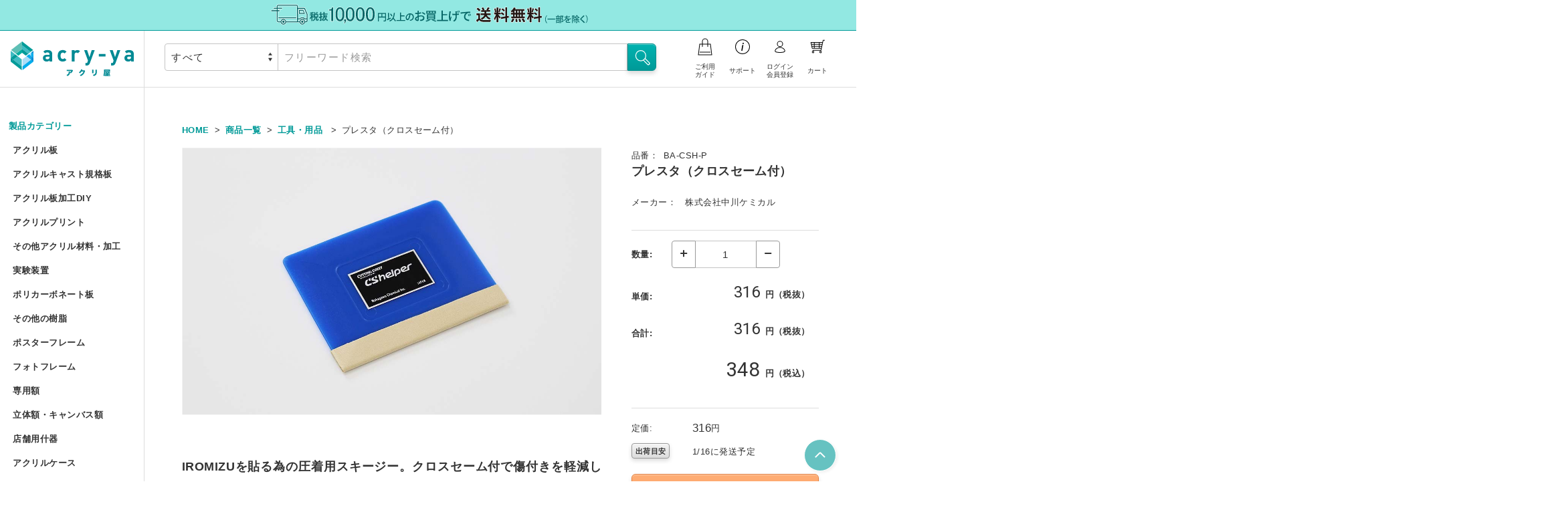

--- FILE ---
content_type: text/html; charset=UTF-8
request_url: https://www.acry-ya.com/products/detail/249/
body_size: 436270
content:
<!DOCTYPE html>
<html lang="ja" prefix="og: http://ogp.me/ns#">
<head>
        <!-- Google Tag Manager -->
    <script>(function (w, d, s, l, i) {
            w[l] = w[l] || [];
            w[l].push({
                'gtm.start':
                    new Date().getTime(), event: 'gtm.js'
            });
            var f = d.getElementsByTagName(s)[0],
                j = d.createElement(s), dl = l != 'dataLayer' ? '&l=' + l : '';
            j.async = true;
            j.src =
                'https://www.googletagmanager.com/gtm.js?id=' + i + dl;
            f.parentNode.insertBefore(j, f);
        })(window, document, 'script', 'dataLayer', 'GTM-56FGQ5X');</script>
    <!-- End Google Tag Manager -->

    <!-- End Google Tag Manager (noscript) -->
    <script>
        var afterResetProductFormAddFunction = null;
    </script>
    <!-- PVpost -->
    <script>
        const UvPost = {
    "UvPost": false,
    "UvPostType": "",
    "UvPostParams": {
        "dummy": ""
    }
};
    </script>
    <!-- /PVpost -->

    <script>const start = performance.now()</script>
<!-- Google tag (gtag.js) -->
<script async src="https://www.googletagmanager.com/gtag/js?id=G-34LEFGWJK1"></script>
<script>
  window.dataLayer = window.dataLayer || [];
  function gtag(){dataLayer.push(arguments);}
  gtag('js', new Date());
  gtag('config', 'G-34LEFGWJK1');
</script>
<!-- Global site tag (gtag.js) - Google Ads: 1062272325 -->
<script async src="https://www.googletagmanager.com/gtag/js?id=AW-1062272325"></script>
<script>
  window.dataLayer = window.dataLayer || [];
  function gtag(){dataLayer.push(arguments);}
  gtag('js', new Date());
  gtag('config', 'AW-1062272325');
</script>
<!-- Yahoo サイトジェネラルタグ -->
<script async src="https://s.yimg.jp/images/listing/tool/cv/ytag.js"></script>
<script>
window.yjDataLayer = window.yjDataLayer || [];
function ytag() { yjDataLayer.push(arguments); }
ytag({"type":"ycl_cookie"});
</script>
<!-- google アナリティクス -->
<script src="/assets/javascripts/analytics.js"></script>
    <meta charset="UTF-8">
<meta http-equiv="X-UA-Compatible" content="IE=edge">
<meta name="viewport" content="width=device-width,initial-scale=1">
<meta meta http-equiv="Expires" content="604800">
<meta name="format-detection" content="telephone=no">
<meta name="description" content="IROMIZUを貼る為の圧着用スキージー。クロスセーム付で傷付きを軽減します。">
<meta name="keywords" content="アクリ屋,工具・用品,プレスタ（クロスセーム付）">
<title>プレスタ（クロスセーム付） | アクリ屋ドットコム</title>
<meta property="og:title" content="プレスタ（クロスセーム付） | アクリ屋ドットコム">
<meta property="og:type" content="website">
<meta property="og:url" content="https://www.acry-ya.com/products/detail/249/">
<meta property="og:image" content="https://www.acry-ya.com/storage/images/thumbnail/iromizu_cshelper_thumbnail.jpg">
<meta property="og:site_name" content="アクリ屋ドットコム">
<meta property="og:description" content="IROMIZUを貼る為の圧着用スキージー。クロスセーム付で傷付きを軽減します。">
<meta name="twitter:card" content="summary_large_image">
<meta name="twitter:title" content="プレスタ（クロスセーム付） | アクリ屋ドットコム">
<meta name="twitter:description" content="IROMIZUを貼る為の圧着用スキージー。クロスセーム付で傷付きを軽減します。">
<meta name="twitter:image" content="https://www.acry-ya.com/storage/images/thumbnail/iromizu_cshelper_thumbnail.jpg">
<meta itemprop="image" content="https://www.acry-ya.com/storage/images/thumbnail/iromizu_cshelper_thumbnail.jpg">
<link rel="shortcut icon" href="https://www.acry-ya.com/assets/images/favicon.ico" type="image/x-icon">
<link rel="apple-touch-icon" href="https://www.acry-ya.com/assets/images/favicon.png">
<link href="https://fonts.googleapis.com/css?family=Roboto:400,700" rel="stylesheet">
<link rel="stylesheet" href="/assets/stylesheets/base.css">
<link rel="stylesheet" href="/assets/stylesheets/layout.css?ver=20220722">
<link rel="stylesheet" href="/assets/stylesheets/style.css">
    <link rel="stylesheet" href="/assets/stylesheets/projects/product.css">
    <link rel="stylesheet" href="/assets/rating/css/style.css">
<link rel="stylesheet" href="/assets/stylesheets/acry-ya.css?ver=20250905">
<link rel="stylesheet" href="/assets/stylesheets/environmentcolor.css">
<script>window.Promise || document.write('<script src="//www.promisejs.org/polyfills/promise-7.0.4.min.js"><\/script>')</script>
<script src="https://ajax.googleapis.com/ajax/libs/jquery/2.2.4/jquery.min.js"></script>
<script src="https://cdnjs.cloudflare.com/ajax/libs/jquery-easing/1.3/jquery.easing.min.js"></script>
<script src="https://cdnjs.cloudflare.com/ajax/libs/jquery-cookie/1.4.1/jquery.cookie.js"></script>
<script src="https://www.acry-ya.com/assets/javascripts/common.js"></script>
<script src="https://www.acry-ya.com/assets/javascripts/function.js?ver=20230701"></script>
<script src="https://www.acry-ya.com/assets/javascripts/plugins/cookie.js"></script>
<script src="https://www.acry-ya.com/assets/javascripts/plugins/add-comma.js"></script>
<meta name="csrf-token" content="W0YfZiyZJqhxUDu8b3YK8GMTwIWKgQyEHMExpn4y">
        <script src="product.js"></script>
        <style>
        .unavailable {
            color: #ccc;
        }

        .c-section .list__item .unavailable {
            background-color: #ccc !important;
        }
    </style>
</head>
<body id="p-product">
    <!-- Google Tag Manager (noscript) -->
    <noscript>
        <iframe src="https://www.googletagmanager.com/ns.html?id=GTM-56FGQ5X"
                height="0" width="0" style="display:none;visibility:hidden"></iframe>
    </noscript>
    <!-- End Google Tag Manager (noscript) -->
<div id="wrapper" class="l-column js-menu">
    <header class="l-header js-accordion">

  <div class="head__banner--wrap">
      <span class="head__banner"></span>
  </div>

    <div class="header__logo">
      <div class="logo__button--left">
        <a data-target="menu" class="js-menu__trigger">
          <i class="c-icon--menu">
            <span class="icon__border"></span>
            <span class="icon__border"></span>
            <span class="icon__border"></span>
          </i>
          <span>メニュー</span>
        </a>
        <a data-target="search" class="js-accordion__trigger">
          <img src="/assets/images/icon/icon_search_b.svg">
          <span>商品検索</span>
        </a>
      </div>
      <a href="/" class="logo__image">
        <img src="/assets/images/logo/logo_acryya.svg" alt="acry-ya.com">
      </a>
      <div class="logo__button--right">
        <a class="logo__search" id="nav_login_sp" onclick="login();">
          <img src="/assets/images/icon/icon_login_b.svg">
                    <span>ログイン<br>会員登録</span>
                </a>
        <a href="/cgibin/cart-n/ex/cart.cgi" class="logo__search">
          <img src="/assets/images/icon/icon_cart_b.svg">
          <span>カート</span>
        </a>
      </div>
    </div>
  <div class="header__inner">
    <div class="header__toolbar c-toolbar">
      <div id="search" class="toolbar__inner js-accordion__content">
        <form class="toolbar__search c-form" action="https://www.acry-ya.com/products/search/">
          <span class="search__select form__select">
            <select id="" name="cat">
              <option value="" selected>すべて</option>
                                                                                                                            <option value="1">アクリル板</option>
                                                                                                                                                                                                                                                                                                                                                                                                                                                                                                                                                                                                                                                                                                <option value="21">アクリルキャスト規格板</option>
                                                                                                                                                                        <option value="2">アクリル板加工DIY</option>
                                                                                                                                                                                                                                                                                                                                                                                                                                                                                                                                                                                                                                                                                                                                                                        <option value="204">アクリルプリント</option>
                                                                                                                                    <option value="3">その他アクリル材料・加工</option>
                                                                                                                                                                                                                                                                                                                                                                                                                                                                                                                                                                                                                        <option value="4">実験装置</option>
                                                                                                                                                                                                                                                                                                                                                                                                                                                                                                                                                                                                                        <option value="5">ポリカーボネート板</option>
                                                                                                                                                                                                                                                                                                                                                                                                                                                                                                                                                                                                                                                                                                <option value="6">その他の樹脂</option>
                                                                                                                                                                                                                                                                                                                                                                                                                                                                                                                                                                                                                                                                                                <option value="7">ポスターフレーム</option>
                                                                                                                                                                                                                                                                                                                                                                                                                                                                                                                                                <option value="8">フォトフレーム</option>
                                                                                                                                                                                                                                                                                                                                                                                                                                                                                                                                                                                                                        <option value="9">専用額</option>
                                                                                                                                                                                                                                                                                                                                                                                                                                                                                                                                                <option value="10">立体額・キャンバス額</option>
                                                                                                                                                                                                                                                                                                                                                                                                                                                                        <option value="11">店舗用什器</option>
                                                                                                                                                                                                                                                                                                                                                                                                                                                                                                            <option value="12">アクリルケース</option>
                                                                                                                                                                                                                                                                                                                                                                                                                                                                        <option value="13">アクリル家具</option>
                                                                                                                                                                                                                                                                                                                        <option value="14">インテリア・雑貨</option>
                                                                                                                                                                                                                                                                                                                        <option value="15">ペット用品</option>
                                                                                                                                                                                                                                                <option value="16">リビングプラス</option>
                                                                                                                                                                                                                                                <option value="17">工具・用品</option>
                                                                                                                                                                                                                                                <option value="18">部品・装飾品</option>
                                                                                                                                                                                                                                                                                                                                    </select>
          </span>
          <span class="search__input form__input">
            <input type="text" id="" name="word" placeholder="フリーワード検索" value="">
          </span>
          <button type="send" id="" name="" class="search__button c-button--md-primary">
            <i class="button__icon">
              <img src="/assets/images/icon/icon_search_w.svg">
            </i>
          </button>
        </form>
      </div>
      <nav class="toolbar__navigation">
        <ul class="navigation__list">
          <li class="list__item js-dropdown">
            <a href="/guide/" class="js-dropdown__trigger">
              <img src="/assets/images/icon/icon_guide_b.svg">
              <span>ご利用<br>ガイド</span>
            </a>
            <div class="item__window c-window--full js-dropdown__content--bottom">
              <ul class="window__list">
                <li><a href="/guide/order/">商品の注文について</a></li>
                <li><a href="/guide/payment/">お支払いについて</a></li>
                <li><a href="/guide/point/">ポイント会員について</a></li>
                <li><a href="/guide/delivery/">配送・送料について</a></li>
                <li><a href="/guide/change/">注文の内容の変更、返品・交換について</a></li>
                <li><a href="/guide/use/">サイトの使い方</a></li>
              </ul>
            </div>
          </li>
          <li class="list__item js-dropdown">
            <a href="/support/" class="js-dropdown__trigger">
              <img src="/assets/images/icon/icon_support_b.svg">
              <span>サポート</span>
            </a>
            <div class="item__window c-window--full js-dropdown__content--bottom">
              <form class="window__siteSearch c-form" action="https://search.yahoo.co.jp/search" target="_blank">
                <span class="siteSearch__input form__input">
                  <input type="text" id="" name="p" placeholder="サイト内検索" tabindex="-1">
                  <input type="hidden" name="fr" value="ysin">
                  <input type="hidden" name="ei" value="UTF-8">
                  <input name="vs" type="hidden" value="https://www.acry-ya.com/">
                </span>
                <button type="send" id="" name="" class="siteSearch__button c-button--md-primary" tabindex="-1">
                  <i class="button__icon">
                    <img src="/assets/images/icon/icon_search_w.svg">
                  </i>
                </button>
              </form>
              <ul class="window__list">
                <li><a href="/support/contact/">お問い合わせ</a></li>
                <li><a href="/support/free_order/">フリー注文</a></li>
                <li><a href="/support/fax/">FAX注文に関するご案内</a></li>
                <li><a href="/support/cancel/">注文キャンセル依頼</a></li>
                <li><a href="/support/repair/">不良/破損/製品違いの交換・不足部品ご請求のお申込み</a></li>
              </ul>
            </div>
          </li>
          <li class="list__item">
            <a onclick="login();" id="nav_login">
              <img src="/assets/images/icon/icon_login_b.svg">
                            <span>ログイン<br>会員登録</span>
                        </a>
          </li>
          <li class="list__item">
            <a href="/cgibin/cart-n/ex/cart.cgi">
              <img src="/assets/images/icon/icon_cart_b.svg">
              <span>カート</span>
            </a>
          </li>
        </ul>
      </nav>
    </div>
    <!-- .header__user-->
        <div class="header__user" style="display: none;">
            <p class="user__name"></p>
        <dl class="user__point">
            <dt>利用可能ポイント：</dt>
            <dd><span>PT</span></dd>
        </dl>
    </div>
    <script type="text/javascript">
			function logout() {
				var returnURL = encodeURIComponent(location.href);
				location.href = '/cgibin/memberadmin/member.cgi?mode=gadgetLogout&U=' + returnURL;
			}

			function login() {
                				var returnURL = encodeURIComponent(location.href);
				location.href = '/cgibin/memberadmin/register.cgi?U=' + returnURL;
							}
    </script>
  </div>
</header>
    <!-- mm: 1768442018.0054--><div id="menu" class="column__left js-menu__content">
  <i class="column__close c-icon--cross-white js-menu__close"></i>
  <div class="l-sidebar">
    <nav class="sidebar__button">
      <a href="/guide/">
        <img src="/assets/images/icon/icon_guide_b.svg">
        <span>ご利用ガイド</span>
      </a>
      <a href="/support/">
        <img src="/assets/images/icon/icon_support_b.svg">
        <span>サポート</span>
      </a>
    </nav>
        <nav class="sidebar__navigation">
      <p class="navigation__caption"><a href="https://www.acry-ya.com/products/list/" class="navigation__caption">製品カテゴリー</a></p>
      <ul class="navigation__list">
                                                        <li class="list__item js-dropdown">
                    <a  href="https://www.acry-ya.com/products/list/1/" class="js-dropdown__trigger">アクリル板</a>
                    <div class="item__window c-window--full js-dropdown__content--right">
                      <ul class="window__list">

                        <li>
                          <a href="https://www.acry-ya.com/products/list/1/" class="window__title c-heading--sm">
                                                          <img src="/storage/images/share/acrylic.svg" class="window__thumbnail" width="32" height="32">
                                                        アクリル板<strong>　&raquo;</strong>
                          </a>
                        </li>

                      </ul>
                        <ul class="window__list">
                                                                                                                                                                                                                        <li>
                                        <a href="/products/detail/1/">
                                                                                            <img src="/storage/images/share/icon_kikaku.svg"
                                                     class="window__thumbnail" width="32" height="32">
                                                                                        アクリル押出板 規格サイズ</a>
                                    </li>
                                                                                                                                                                                                                                                                                                                                                                                                                                                                                                                                                                                                                                                                                                                                                                                                                                                                                                                                                                                                                                                                                                                                                                                            <li>
                                        <a href="/products/detail/2/">
                                                                                            <img src="/storage/images/share/icon_free.svg"
                                                     class="window__thumbnail" width="32" height="32">
                                                                                        アクリル押出板 フリーカット</a>
                                    </li>
                                                                                                                                                                                                                                                                                                                                                                                                                                                                                                                                                                                                                                                                                                                                                                                                                                                                                                                                                                                                                                                                                                                                                                                                                                                                                                                                                                                                                                                                                                                                                                                                                                                                                                                                                                                                                                                                                                                                                                                                                                                                                                                                <li>
                                        <a href="/products/detail/106/">
                                                                                            <img src="/storage/images/share/icon_free.svg"
                                                     class="window__thumbnail" width="32" height="32">
                                                                                        アクリルキャスト板 フリーカット</a>
                                    </li>
                                                                                                                                                                                                                                                                                                                                                                                                                                                                                                                                                                                                                                                                                                                                                                                                                                                                                                                                            <li>
                                        <a href="/products/detail/107/">
                                                                                            <img src="/storage/images/share/icon_kikaku.svg"
                                                     class="window__thumbnail" width="32" height="32">
                                                                                        アクリル低反射板（ノングレア） 規格サイズ</a>
                                    </li>
                                                                                                                                                                                                                                                                                                                                                                                                                                                                                                                                                                                                                                                                                                                                                                                                                                                                                                                                                                                                                                                                    <li>
                                        <a href="/products/detail/108/">
                                                                                            <img src="/storage/images/share/icon_free.svg"
                                                     class="window__thumbnail" width="32" height="32">
                                                                                        アクリル低反射板（ノングレア） フリーカット</a>
                                    </li>
                                                                                                                                                                                                                                                                                                                                                                                                                                                                                                                                                                                                                                                                                                                                                                                                                                                                                                                                                                                                                                                                    <li>
                                        <a href="/products/detail/109/">
                                                                                            <img src="/storage/images/share/icon_kikaku.svg"
                                                     class="window__thumbnail" width="32" height="32">
                                                                                        アクリル精密薄板</a>
                                    </li>
                                                                                                                                                                                                                                                                                                                                                                                                                                                                                                                                                                                                                                                                                                                                                                                                                    <li>
                                        <a href="/products/detail/110/">
                                                                                            <img src="/storage/images/share/icon_kikaku.svg"
                                                     class="window__thumbnail" width="32" height="32">
                                                                                        アクリル集光板</a>
                                    </li>
                                                                                                                                                                                                                                                                                                                                                                                                                                                                                                                                                                                                                                                                                                                                                                                                                                                                                                                                            <li>
                                        <a href="/products/detail/111/">
                                                                                            <img src="/storage/images/share/icon_kikaku.svg"
                                                     class="window__thumbnail" width="32" height="32">
                                                                                        アクリルミラー板</a>
                                    </li>
                                                                                                                                                                                                                                                                                                                                                                                                                                                                                                                                                                                                                                                                                                                                                                                                                                                                                                                                                                                                                                                                                                                                                                                                                                                                                                                                                                                                                                            <li>
                                        <a href="/products/detail/113/">
                                                                                            <img src="/storage/images/share/icon_free.svg"
                                                     class="window__thumbnail" width="32" height="32">
                                                                                        アクリルハーフミラー（マジックミラー）板 フリーカット</a>
                                    </li>
                                                                                                                                                                                                                                                                                                                                                                                                                                                                                                                                                                                                                                                                                                                                                        <li>
                                        <a href="/products/detail/114/">
                                                                                            <img src="/storage/images/share/icon_kikaku.svg"
                                                     class="window__thumbnail" width="32" height="32">
                                                                                        アクリル紫外線カット（UVカット）板</a>
                                    </li>
                                                                                                                                                                                                                                                                                                                                                                                                                                                                                                                                                                                                                                                                                            <li>
                                        <a href="/products/detail/115/">
                                                                                            <img src="/storage/images/share/icon_free.svg"
                                                     class="window__thumbnail" width="32" height="32">
                                                                                        アクリルハードコート（耐擦傷）板 フリーカット</a>
                                    </li>
                                                                                                                                                                                                                                                                                                                                                                                                                                            <li>
                                        <a href="/products/detail/116/">
                                                                                            <img src="/storage/images/share/icon_free.svg"
                                                     class="window__thumbnail" width="32" height="32">
                                                                                        アクリル制電板（静電気防止） フリーカット</a>
                                    </li>
                                                                                                                                                                                                                                                                                                                                                                                                                                            <li>
                                        <a href="/products/detail/117/">
                                                                                            <img src="/storage/images/share/icon_free.svg"
                                                     class="window__thumbnail" width="32" height="32">
                                                                                        アクリルプリズムシート フリーカット</a>
                                    </li>
                                                                                                                                                                                                                                                                                                                    <li>
                                        <a href="/products/detail/118/">
                                                                                            <img src="/storage/images/share/icon_free.svg"
                                                     class="window__thumbnail" width="32" height="32">
                                                                                        アクリル厚板 フリーカット</a>
                                    </li>
                                                                                                                                                                                                                                                                                                                    <li>
                                        <a href="/products/detail/449/">
                                                                                            <img src="/storage/images/share/icon_kikaku.svg"
                                                     class="window__thumbnail" width="32" height="32">
                                                                                        特売 アクリル型模様板</a>
                                    </li>
                                                                                                                                                                                                                                                                                                                    <li>
                                        <a href="/products/detail/120/">
                                                                                            <img src="/storage/images/share/icon_kikaku.svg"
                                                     class="window__thumbnail" width="32" height="32">
                                                                                        アクリル端材（薄板・厚板）</a>
                                    </li>
                                                                                                                                                                                                                                                        <li>
                                        <a href="/products/detail/435/">
                                                                                            <img src="/storage/images/share/icon_kikaku.svg"
                                                     class="window__thumbnail" width="32" height="32">
                                                                                        アクリル端材セット（極厚）</a>
                                    </li>
                                                                                                                                                                                                                                                                        </ul>
                    </div>
                </li>
                                                                                                                                                                                                                                                                                                                                                            <li class="list__item js-dropdown">
                    <a  href="https://www.acry-ya.com/products/list/21/" class="js-dropdown__trigger">アクリルキャスト規格板</a>
                    <div class="item__window c-window--full js-dropdown__content--right">
                      <ul class="window__list">

                        <li>
                          <a href="https://www.acry-ya.com/products/list/21/" class="window__title c-heading--sm">
                                                          <img src="/storage/images/share/acrylic_cast.svg" class="window__thumbnail" width="32" height="32">
                                                        アクリルキャスト規格板<strong>　&raquo;</strong>
                          </a>
                        </li>

                      </ul>
                        <ul class="window__list">
                                                                                                                                                                                                                                                                                                                                                                                                                                                                                                                                                                                                                                                                                                                                                                                                                                                                                                                                                                                                                                                                                                                                                                                                                                                                                                                                                                                                                                                                                                                                                                                                                                                                                                                                                                                                                                                                                                                                                                                                                                                                                                                                                                                                                                                                                                                                                                                                                                                                                                                                                                                                                                                                                                                                                                                                                                                                                                                                                                                                                                                                                                                                                                                                                                                                                                                                                                                                                                                                                                                                                                                                                                                                                                                                                                                                                                                                                                                                                                                                                                                                                                                                                                                                                                                                                                                                                                                                                                                                                                                                                                                                                                                                                                                                                                                                                                                                                                                                                                                                                                                                                                                                                                                                                                                                                                                                                                                                                                                                                                                                                                                                                                                                                                                                                                                                                                                                                                                                                                                                                                                                                                                                                                                                                                                                                                                                                                                                                                                                                                                                                                                                                                                                                                                                                                                                                                                                                                                                                                                                                                                                                                                                                                                                                                                                                                                                                                                                                                                                                                                                                                                                                                                                                                                                                                                                                                                                                                                                                                                                                                                                                                                                                                                                                                                                                                                                                                                                                                                                                                                                                                                                                                                                                                                                                                                                                                                                                                                                                                                                                                                                                                                                                                                                                                                                                                                                                                                                                                                                                                                                                                                                                                                                                                                                                                                                                                                                                                                                                                                                                                                                                                                                                                                                                                                                                                                                                                                                                                                                                                                                                                                                                                                                                                                                                                                                                                                                                                                                                                                                                                                                                                                                                                                                                                                                                                                                                                                                                                                                                                                                                                                                                                                                                                                                                                                                                                                                                                                                                                                                                                                                                                                                                                                                                                                                                                                                                                                                                                                                                        </ul>
                    </div>
                </li>
                                                                    <li class="list__item js-dropdown">
                    <a  href="https://www.acry-ya.com/products/list/2/" class="js-dropdown__trigger">アクリル板加工DIY</a>
                    <div class="item__window c-window--full js-dropdown__content--right">
                      <ul class="window__list">

                        <li>
                          <a href="https://www.acry-ya.com/products/list/2/" class="window__title c-heading--sm">
                                                          <img src="/storage/images/share/diy.svg" class="window__thumbnail" width="32" height="32">
                                                        アクリル板加工DIY<strong>　&raquo;</strong>
                          </a>
                        </li>

                      </ul>
                        <ul class="window__list">
                                                                                                                                                                                                                                                                                    <li>
                                        <a href="/products/detail/283/">
                                                                                            <img src="/storage/images/share/icon_semi.svg"
                                                     class="window__thumbnail" width="32" height="32">
                                                                                        アクリル板加工 セミオーダー</a>
                                    </li>
                                                                                                                                                                                                                                                                                                                                                                                                                                                                                                                                                                                                                                                                                                                                                                                                                                                                                                                                                                                                                                                                                                                                                                                            <li>
                                        <a href="/products/detail/284/">
                                                                                            <img src="/storage/images/share/icon_semi.svg"
                                                     class="window__thumbnail" width="32" height="32">
                                                                                        アクリル円板加工 セミオーダー</a>
                                    </li>
                                                                                                                                                                                                                                                                                                                                                                                                                                                                                                                                                                                                                                                                                                                                                                                                                                                                                                                                                                                                                                                                                                                                                                                            <li>
                                        <a href="/products/detail/285/">
                                                                                            <img src="/storage/images/share/icon_semi.svg"
                                                     class="window__thumbnail" width="32" height="32">
                                                                                        Lの字曲げ加工 セミオーダー</a>
                                    </li>
                                                                                                                                                                                                                                                                                                                                                                                                                                                                                                                                                                                                                                                                                                                                                                                                                                                                                                                                                                                                        <li>
                                        <a href="/products/detail/286/">
                                                                                            <img src="/storage/images/share/icon_semi.svg"
                                                     class="window__thumbnail" width="32" height="32">
                                                                                        コの字ディスプレイ台 セミオーダー</a>
                                    </li>
                                                                                                                                                                                                                                                                                                                                                                                                                                                                                                                                                                                                                                                                                                                                                                                                                                                                                                                                            <li>
                                        <a href="/products/detail/287/">
                                                                                            <img src="/storage/images/share/icon_semi.svg"
                                                     class="window__thumbnail" width="32" height="32">
                                                                                        階段手すりアクリルパネル セミオーダー</a>
                                    </li>
                                                                                                                                                                                                                                                                                                                                                                                                                                                                                                                                                                                                                                                                                                                                                                                                                                                                                                                                                                                                                                                                    <li>
                                        <a href="/products/detail/337/">
                                                                                            <img src="/storage/images/share/icon_order.svg"
                                                     class="window__thumbnail" width="32" height="32">
                                                                                        アクリル板レーザー加工（カット・彫刻）サービス</a>
                                    </li>
                                                                                                                                                                                                                                                                                                                                                                                                                                                                                                                                                                                                                                                                                                                                                                                                                                                                                                                                                                                                                                                                                                                                                                                                                                                                                                                                                                                                                                                                                                                                                                                                                                                                                                                                                                                                                                                                                                                                                                                                                                                                                                                                                                                                                                                                                                                                                                                                                                                                                                                                                                                                                                                                                                                                                                                                                                                                                                                                                                                                                                                                                                                                                                                                                                                                                                                                                                                                                                                                                                                                                                                                                                                                                                                                                                                                                                                                                                                                                                                                                                                                                                                                                                                                                                                                                                                                                                                                                                                                                                                                                                                                                                                                                                                                                                                                                                                                                                                                                                                                                                                                                                                                                                                                                                                                                                                                                                                                                                                                                                                                                                                                                                                                                                                                                                                                                                                                                                                                                                                                                                                                                                                                                                                                                                                                                                                                                                                                                                                                                                                                                                                                                                                                                                                                                                                                                                                                                                                                                                                                                                                                                                                                                                                                            </ul>
                    </div>
                </li>
                                                                                                                                                                                                                                                                                                                                                                                                    <li class="list__item js-dropdown">
                    <a  href="https://www.acry-ya.com/products/list/204/" class="js-dropdown__trigger">アクリルプリント</a>
                    <div class="item__window c-window--full js-dropdown__content--right">
                      <ul class="window__list">

                        <li>
                          <a href="https://www.acry-ya.com/products/list/204/" class="window__title c-heading--sm">
                                                          <img src="/storage/images/share/uvprint.svg" class="window__thumbnail" width="32" height="32">
                                                        アクリルプリント<strong>　&raquo;</strong>
                          </a>
                        </li>

                      </ul>
                        <ul class="window__list">
                                                                                                                                                                                                                                                                                                                                                                                                                                                                                                                                                                                                                                                                                                                                                                                                                                                                                                                                                                                                                                                                                                                                                                                                                                                                                                                                                                                                                                                                                                                                                                                                                                                                                                                                                                                                                                                                                                                                                                                                                                                                                                                                                                                                                                                                                                                                                                                                                                                                                                                                                                                                                                                                                                                                                                                                                                                                                                                                                                                                                                                                                                                                                                                                                                                                                                                                                                                                                                                                                                                                                                                                                                                                                                                                                                                                                                                                                                                                                                                                                                                                                                                                                                                                                                                                                                                                                                                                                                                                                                                                                                                                                                                                                                                                                                                                                                                                                                                                                                                                                                                                                                                                                                                                                                                                                                                                                                                                                                                                                                                                                                                                                                                                                                                                                                                                                                                                                                                                                                                                                                                                                                                                                                                                                                                                                                                                                                                                                                                                                                                                                                                                                                                                                                                                                                                                                                                                                                                                                                                                                                                                                                                                                                                                                                                                                                                                                                                                                                                                                                                                                                                                                                                                                                                                                                                                                                                                                                                                                                                                                                                                                                                                                                                                                                                                                                                                                                                                                                                                                                                                                                                                                                                                                                                                                                                                                                                                                                                                                                                                                                                                                                                                                                                                                                                                                                                                                                                                                                                                                                                                                                                                                                                                                                                                                                                                                                                                                                                                                                                                                                                                                                                                                                                                                                                                                                                                                                                                                                                                                                                                                                                                                                                                                                                                                                                                                                                                                                                                                                                                                                                                                                                                                                                                                                                                                                                                                                                                                                                                                                                                                                                                                                                                                                                                                                                                                                                                                                                                                                                                                                                                                                                                                                                                                                                                                                                                                                                                            <li>
                                        <a href="/products/detail/442/">
                                                                                            <img src="/storage/images/share/icon_semi.svg"
                                                     class="window__thumbnail" width="32" height="32">
                                                                                        アクリル板UV印刷 セミオーダー</a>
                                    </li>
                                                                                                                                <li>
                                        <a href="/products/detail/446/">
                                                                                            <img src="/storage/images/share/icon_kikaku.svg"
                                                     class="window__thumbnail" width="32" height="32">
                                                                                        アクリルブロックUV印刷 規格サイズ</a>
                                    </li>
                                                                                    </ul>
                    </div>
                </li>
                                                <li class="list__item js-dropdown">
                    <a  href="https://www.acry-ya.com/products/list/3/" class="js-dropdown__trigger">その他アクリル材料・加工</a>
                    <div class="item__window c-window--full js-dropdown__content--right">
                      <ul class="window__list">

                        <li>
                          <a href="https://www.acry-ya.com/products/list/3/" class="window__title c-heading--sm">
                                                          <img src="/storage/images/share/etc_acrylic.svg" class="window__thumbnail" width="32" height="32">
                                                        その他アクリル材料・加工<strong>　&raquo;</strong>
                          </a>
                        </li>

                      </ul>
                        <ul class="window__list">
                                                                                                <li>
                                        <a href="/products/detail/288/">
                                                                                            <img src="/storage/images/share/icon_semi.svg"
                                                     class="window__thumbnail" width="32" height="32">
                                                                                        アクリルパイプ/丸棒加工 セミオーダー</a>
                                    </li>
                                                                                                                                                                                                                                                                                                                                                                                                                                                                                                                                                                                                                                                                                                                                                                                                                                                                                                                                                                                                        <li>
                                        <a href="/products/detail/355/">
                                                                                            <img src="/storage/images/share/icon_kikaku.svg"
                                                     class="window__thumbnail" width="32" height="32">
                                                                                        UVプリント用 アクリルブロックセット（透明）</a>
                                    </li>
                                                                                                                                                                                                                                                                                                                                                                                                                                                                                                        <li>
                                        <a href="/products/detail/122/">
                                                                                            <img src="/storage/images/share/icon_kikaku.svg"
                                                     class="window__thumbnail" width="32" height="32">
                                                                                        アクリルブロック クリアー</a>
                                    </li>
                                                                                                                                                                                                                                                                                                                                                                                                                                                                                                                                                                                                                                                                                                                                                                                                                                                                                                                                                                                                                                                                                                                                                                                                                                                                                                                                                                                                                                                                                                                                                                                                                                                                                                                                                                                                                                                                                                                                                                                                                                                                                                                                <li>
                                        <a href="/products/detail/125/">
                                                                                            <img src="/storage/images/share/icon_kikaku.svg"
                                                     class="window__thumbnail" width="32" height="32">
                                                                                        アクリルブロック クリアー 正方形厚板</a>
                                    </li>
                                                                                                                                                                                                                                                                                                                                                                                                                                                                                                                                                                                                                                                                                                                                                                                                                                                                                                                                            <li>
                                        <a href="/products/detail/126/">
                                                                                            <img src="/storage/images/share/icon_kikaku.svg"
                                                     class="window__thumbnail" width="32" height="32">
                                                                                        アクリルドーム（半球） 射出成形品</a>
                                    </li>
                                                                                                                                                                                                                                                                                                                                                                                                                                                                                                                                                                                                                                                                                                                                                                                                                                                                                                                                                                                                                                                                    <li>
                                        <a href="/products/detail/127/">
                                                                                            <img src="/storage/images/share/icon_kikaku.svg"
                                                     class="window__thumbnail" width="32" height="32">
                                                                                        アクリルドーム（半球） フリーブロー成型品</a>
                                    </li>
                                                                                                                                                                                                                                                                                                                                                                                                                                                                                                                                                                                                                                                                                                                                                                                                                                                                                                                                                                                                        <li>
                                        <a href="/products/detail/289/">
                                                                                            <img src="/storage/images/share/icon_semi.svg"
                                                     class="window__thumbnail" width="32" height="32">
                                                                                        アクリルドーム（半球）  セミオーダー</a>
                                    </li>
                                                                                                                                                                                                                                                                                                                                                                                                                                                                                                                                                                                                                                                                                                                                                                                                                    <li>
                                        <a href="/products/detail/128/">
                                                                                            <img src="/storage/images/share/icon_kikaku.svg"
                                                     class="window__thumbnail" width="32" height="32">
                                                                                        アクリル球 クリアー</a>
                                    </li>
                                                                                                                                                                                                                                                                                                                                                                                                                                                                                                                                                                                                                                                                                                                                                                                                                                                                                                                                            <li>
                                        <a href="/products/detail/129/">
                                                                                            <img src="/storage/images/share/icon_kikaku.svg"
                                                     class="window__thumbnail" width="32" height="32">
                                                                                        アクリル大型円柱</a>
                                    </li>
                                                                                                                                                                                                                                                                                                                                                                                                                                                                                                                                                                                                                                                                                                                                                                                                                                                                                                                                                                                                                                                                                                                                                                                                                                                                                                                                                                                                                                                                                                                                                                                                                                                                                                                                                                                                                                                                                                                                                                                                                                                                                                                                                                                                                                                                                                                                                                                                                                                                                                                                                                                                                                                                                                                                                                                                                                                                                                                                                                                                                                                                                                                                                                                                                                                                                                                                                                                                                                                                                                                                                                                                                                                                                                                                                                                                                                                                                                                                                                                                                                                                                                                                                                                                                                                                                                                                                                                                                                                                                                                                                                                    </ul>
                    </div>
                </li>
                                                                                                                                                                                                                                                                                                                    <li class="list__item js-dropdown">
                    <a  href="https://www.acry-ya.com/products/list/4/" class="js-dropdown__trigger">実験装置</a>
                    <div class="item__window c-window--full js-dropdown__content--right">
                      <ul class="window__list">

                        <li>
                          <a href="https://www.acry-ya.com/products/list/4/" class="window__title c-heading--sm">
                                                          <img src="/storage/images/share/experiment.svg" class="window__thumbnail" width="32" height="32">
                                                        実験装置<strong>　&raquo;</strong>
                          </a>
                        </li>

                      </ul>
                        <ul class="window__list">
                                                                                                                                                                                                                                                                                                                                                <li>
                                        <a href="/products/detail/291/">
                                                                                            <img src="/storage/images/share/icon_semi.svg"
                                                     class="window__thumbnail" width="32" height="32">
                                                                                        アクリルフランジ セミオーダー</a>
                                    </li>
                                                                                                                                                                                                                                                                                                                                                                                                                                                                                                                                                                                                                                                                                                                                                                                                                                                                                                                                                                                                                                                                                                                                                                                                                                                        <li>
                                        <a href="/products/detail/341/">
                                                                                            <img src="/storage/images/share/icon_order.svg"
                                                     class="window__thumbnail" width="32" height="32">
                                                                                        アクリル実験装置・レンズ</a>
                                    </li>
                                                                                                                                                                                                                                                                                                                                                                                                                                                                                                                                                                                                                                                                                                                                                                                                                                                                                                                                                                                                                                                                                                                                                                                                                                                                                                                                                                                                                                                                                                                                                                                                                                                                                                                                                                                                                                                                                                                                                                                                                                                                                                                                                                                                                                                                                                                                                                                                                                                                                                                                                                                                                                                                                                                                                                                                                                                                                                                                                                                                                                                                                                                                                                                                                                                                                                                                                                                                                                                                                                                                                                                                                                                                                                                                                                                                                                                                                                                                                                                                                                                                                                                                                                                                                                                                                                                                                                                                                                                                                                                                                                                                                                                                                                                                                                                                                                                                                                                                                                                                                                                                                                                                                                                                                                                                                                                                                                                                                                                                                                                                                                                                                                                                                                                                                                                                                                                                                                                                                                                                                                                                                                                                                                                                                                                                                                                                                                                                                                                                                                                                                                                                                                                                                                                                                                                                                                                                                                                                                                                                                                                                                                                                                                                                                                                                                                                                                                                                                                                                                                                                                                                                                                                                                                                                                                                                                                                                                                                                                                                                                                                                                                                                                                                                                                                                                                                                                                                                                                                                                                                                                                                                                                                                                                                                                                                                                                                                                                                                                                                                                                                                                                                                                                                                                                                                                                                                                                                                                                                                                                                                                                                                                                                                                                                                                                                                                                                                                                                                                                                                                                                                                                                                                                                                                                                                                                                                                                                                                                                                                                                                                                                                                                                                                                                                                                                                                                                                                                                                                                                                                        </ul>
                    </div>
                </li>
                                                                                                                                                                                                                                                                                                                    <li class="list__item js-dropdown">
                    <a  href="https://www.acry-ya.com/products/list/5/" class="js-dropdown__trigger">ポリカーボネート板</a>
                    <div class="item__window c-window--full js-dropdown__content--right">
                      <ul class="window__list">

                        <li>
                          <a href="https://www.acry-ya.com/products/list/5/" class="window__title c-heading--sm">
                                                          <img src="/storage/images/share/polyca.svg" class="window__thumbnail" width="32" height="32">
                                                        ポリカーボネート板<strong>　&raquo;</strong>
                          </a>
                        </li>

                      </ul>
                        <ul class="window__list">
                                                                                                                                                                                                                                                                                                                                                                                                            <li>
                                        <a href="/products/detail/131/">
                                                                                            <img src="/storage/images/share/icon_free.svg"
                                                     class="window__thumbnail" width="32" height="32">
                                                                                        ポリカーボネート板 フリーカット</a>
                                    </li>
                                                                                                                                                                                                                                                                                                                                                                                                                                                                                                                                                                                                                                                                                                                                                                                                                                                                                <li>
                                        <a href="/products/detail/448/">
                                                                                            <img src="/storage/images/share/icon_free.svg"
                                                     class="window__thumbnail" width="32" height="32">
                                                                                        アイリスポリカシート（両面耐候処理 ポリカ板）フリーカット</a>
                                    </li>
                                                                                                                                                                                                                                                                                                                                                                                                                                            <li>
                                        <a href="/products/detail/130/">
                                                                                            <img src="/storage/images/share/icon_kikaku.svg"
                                                     class="window__thumbnail" width="32" height="32">
                                                                                        ポリカーボネート板 規格サイズ</a>
                                    </li>
                                                                                                                                                                                                                                                                                                                                                                                                                                                                                                                                                                                                                                                                                                                                                                                                                    <li>
                                        <a href="/products/detail/434/">
                                                                                            <img src="/storage/images/share/icon_kikaku.svg"
                                                     class="window__thumbnail" width="32" height="32">
                                                                                        アイリスポリカシート（両面耐候処理 ポリカ板）規格サイズ</a>
                                    </li>
                                                                                                                                                                                                                                                                                                                    <li>
                                        <a href="/products/detail/292/">
                                                                                            <img src="/storage/images/share/icon_semi.svg"
                                                     class="window__thumbnail" width="32" height="32">
                                                                                        ポリカーボネート板加工 セミオーダー</a>
                                    </li>
                                                                                                                                                                                                                                                                                                                                                                                                                                                                                                                                                                                                                                                                                                                                                                                                                                                                                                                                                                                                                                                                    <li>
                                        <a href="/products/detail/293/">
                                                                                            <img src="/storage/images/share/icon_semi.svg"
                                                     class="window__thumbnail" width="32" height="32">
                                                                                        ポリカーボネート円板 セミオーダー</a>
                                    </li>
                                                                                                                                                                                                                                                                                                                                                                                                                                                                                                                                                                                                                                                                                                                                                                                                                                                                                                                                            <li>
                                        <a href="/products/detail/296/">
                                                                                            <img src="/storage/images/share/icon_semi.svg"
                                                     class="window__thumbnail" width="32" height="32">
                                                                                        階段手すりポリカーボネートパネル セミオーダー</a>
                                    </li>
                                                                                                                                                                                                                                                                                                                                                                                                                                                                                                                                                                                                                                                                                                                                                                                                                                                                                                                                                                                                                                                                    <li>
                                        <a href="/products/detail/132/">
                                                                                            <img src="/storage/images/share/icon_free.svg"
                                                     class="window__thumbnail" width="32" height="32">
                                                                                        カーポート屋根修理材 フリーカット</a>
                                    </li>
                                                                                                                                                                                                                                                                                                                                                                                                                                                                                                                                                                                                                                                                                                                                                                                                                                                                                                                                                                                                        <li>
                                        <a href="/products/detail/133/">
                                                                                            <img src="/storage/images/share/icon_kikaku.svg"
                                                     class="window__thumbnail" width="32" height="32">
                                                                                        ツインカーボ スタンダード 規格サイズ</a>
                                    </li>
                                                                                                                                                                                                                                                                                                                                                                                                                                                                                                                                                                                                                                                                                                                                                                                                                    <li>
                                        <a href="/products/detail/134/">
                                                                                            <img src="/storage/images/share/icon_free.svg"
                                                     class="window__thumbnail" width="32" height="32">
                                                                                        ツインカーボ・ポリカツイン（中空ポリカ板） フリーカット</a>
                                    </li>
                                                                                                                                                                                                                                                                                                                                                                                                                                                                                                                                                                                                                                                                                                                                                                                                                                                                                                                                            <li>
                                        <a href="/products/detail/135/">
                                                                                            <img src="/storage/images/share/icon_kikaku.svg"
                                                     class="window__thumbnail" width="32" height="32">
                                                                                        ポリカーボネート型模様板 規格サイズ</a>
                                    </li>
                                                                                                                                                                                                                                                                                                                                                                                                                                                                                                                                                                                                                                                                                                                                                        <li>
                                        <a href="/products/detail/136/">
                                                                                            <img src="/storage/images/share/icon_free.svg"
                                                     class="window__thumbnail" width="32" height="32">
                                                                                        ポリカーボネート型模様板 フリーカット</a>
                                    </li>
                                                                                                                                                                                                                                                                                                                                                                                                                                                                                                                                                                                                                                                                                            <li>
                                        <a href="/products/detail/137/">
                                                                                            <img src="/storage/images/share/icon_kikaku.svg"
                                                     class="window__thumbnail" width="32" height="32">
                                                                                        ポリカーボネート板端材（格安小片板）セット</a>
                                    </li>
                                                                                                                                                                                                                                                                                                                                                                                                                                                                                                                                                                                                                                                                                                                                                                                                                                                                                                                                                                                                                                                                                                                                                                                                                                                                                                                                                                                                                                                                                                                                                                                                                                                                                                                                                                                                                                                                                                                                                                                                                                                                                                                                                                                                                                                                                                                                                                                                                                                                                                                                                                                                                                                                                                                                                                                                                                                                                                                                                                                                                                                                                                                                                                                                            </ul>
                    </div>
                </li>
                                                                                                                                                                                                                                                                                                                                                            <li class="list__item js-dropdown">
                    <a  href="https://www.acry-ya.com/products/list/6/" class="js-dropdown__trigger">その他の樹脂</a>
                    <div class="item__window c-window--full js-dropdown__content--right">
                      <ul class="window__list">

                        <li>
                          <a href="https://www.acry-ya.com/products/list/6/" class="window__title c-heading--sm">
                                                          <img src="/storage/images/share/etc_plastic.svg" class="window__thumbnail" width="32" height="32">
                                                        その他の樹脂<strong>　&raquo;</strong>
                          </a>
                        </li>

                      </ul>
                        <ul class="window__list">
                                                                                                                                                                                                                                                                                                                                                                                                                                                                        <li>
                                        <a href="/products/detail/138/">
                                                                                            <img src="/storage/images/share/icon_free.svg"
                                                     class="window__thumbnail" width="32" height="32">
                                                                                        ポリスチレン型板 フリーカット</a>
                                    </li>
                                                                                                                                                                                                                                                                                                                                                                                                                                                                                                                                                                                                                                                                                                                                                                                                                                                                                                                                                                                                                                                                                                                                                                                                                                                        <li>
                                        <a href="/products/detail/139/">
                                                                                            <img src="/storage/images/share/icon_free.svg"
                                                     class="window__thumbnail" width="32" height="32">
                                                                                        塩ビパンチング（穴開き）板 フリーカット</a>
                                    </li>
                                                                                                                                                                                                                                                                                                                                                                                                                                                                                                                                                                                                                                                                                                                                                                                                                                                                                                                                                                                                                                                                    <li>
                                        <a href="/products/detail/298/">
                                                                                            <img src="/storage/images/share/icon_semi.svg"
                                                     class="window__thumbnail" width="32" height="32">
                                                                                        ワーロンパワーマット セミオーダー</a>
                                    </li>
                                                                                                                                                                                                                                                                                                                                                                                                                                                                                                                                                                                                                                                                                            <li>
                                        <a href="/products/detail/422/">
                                                                                            <img src="/storage/images/share/icon_semi.svg"
                                                     class="window__thumbnail" width="32" height="32">
                                                                                        PET板加工 セミオーダー</a>
                                    </li>
                                                                                                                                                                                                                                                                                                                                                                                                                                                                                                                                                                                                                                                                                                                                                                                                                                                                                                                                                                                                                                                                                                                                                                                                                                                                                                                                                                                                                                                                                                                                                                                                                                                                                                                                                                                                                                                                                                                                            <li>
                                        <a href="/products/detail/433/">
                                                                                            <img src="/storage/images/share/icon_semi.svg"
                                                     class="window__thumbnail" width="32" height="32">
                                                                                        PET板 Lの字曲げ加工 セミオーダー</a>
                                    </li>
                                                                                                                                                                                                                                                                                                                                                                                                                                                                                                                                                                                                                                                                                                                                                                                                                                                                                                                                                                                                                                                                    <li>
                                        <a href="/products/detail/430/">
                                                                                            <img src="/storage/images/share/icon_semi.svg"
                                                     class="window__thumbnail" width="32" height="32">
                                                                                        PET板 コの字曲げ加工 セミオーダー</a>
                                    </li>
                                                                                                                                                                                                                                                                                                                                                                                                                                                                                                                                                                                                                                                                                                                                                                                                                                                                                                                                                                                                                                                                                                                                                                                                                                                                                                                                                                                                                                                                                                                                                                                                                                                                                                                                                                                                                                                                                                                                                                                                                                                                                                                                                                                                                                                                                                                                                                                                                                                                                                                                                                                                                                                                                                                                                                                                                                                                                                                                                                                                                                                                                                                                                                                                                                                                                                                                                                                                                                                                                                                                                                                                                                                                                                                                                                                                                                                                                                                                                                                                                                                                                                                                                                                                                                                                                                                                                                                                                                                                                                                                                                                                                                                                                                                                                                                                                                                                                                                                                                                                                                                                                                                                                                                                                                                                                                                                                                                                                                                                                                                                                                                                                                                                                                                                                                                                                                                                                                                                                                                                                                                                                                                                                                                                                                                                                                                                                                                                </ul>
                    </div>
                </li>
                                                                                                                                                                                                                                                                                                                                                            <li class="list__item js-dropdown">
                    <a  href="https://www.acry-ya.com/products/list/7/" class="js-dropdown__trigger">ポスターフレーム</a>
                    <div class="item__window c-window--full js-dropdown__content--right">
                      <ul class="window__list">

                        <li>
                          <a href="https://www.acry-ya.com/products/list/7/" class="window__title c-heading--sm">
                                                          <img src="/storage/images/share/poster.svg" class="window__thumbnail" width="32" height="32">
                                                        ポスターフレーム<strong>　&raquo;</strong>
                          </a>
                        </li>

                      </ul>
                        <ul class="window__list">
                                                                                                                                                                                                                                                                                                                                                                                                                                                                                                                                    <li>
                                        <a href="/products/detail/140/">
                                                                                            <img src="/storage/images/share/icon_kikaku.svg"
                                                     class="window__thumbnail" width="32" height="32">
                                                                                        ポスターフレーム スタンダード</a>
                                    </li>
                                                                                                                                                                                                                                                                                                                                                                                                                                                                                                                                                                                                                                                                                                                                                                                                                                                                                                                                                                                                                                                                                                                                                                                                                                                        <li>
                                        <a href="/products/detail/282/">
                                                                                            <img src="/storage/images/share/icon_semi.svg"
                                                     class="window__thumbnail" width="32" height="32">
                                                                                        ポスターフレーム スタンダード セミオーダー</a>
                                    </li>
                                                                                                                                                                                                                                                                                                                                                                                                                                                                                                                                                                                                                                                                                                                                                                                                                                                                                                                                                                                                                                                                                                                                                                                                                                                                                                                                                                                                                                                                                                                                                                                                                                                                                                                                                                                                                                                                                                                                                                                                        <li>
                                        <a href="/products/detail/142/">
                                                                                            <img src="/storage/images/share/icon_kikaku.svg"
                                                     class="window__thumbnail" width="32" height="32">
                                                                                        ポスターフレーム フロートタイプ</a>
                                    </li>
                                                                                                                                                                                                                                                                                                                                                                                                                                                                                                                                                                                                                                                                                                                                                                                                                                                                                                                                            <li>
                                        <a href="/products/detail/299/">
                                                                                            <img src="/storage/images/share/icon_semi.svg"
                                                     class="window__thumbnail" width="32" height="32">
                                                                                        ポスターフレーム フロートタイプ セミオーダー</a>
                                    </li>
                                                                                                                                                                                                                                                                                                                                                                                                                                                                                                                                                                                                                                                                                                                                                                                                                                                                                                                                                                                                                                                                    <li>
                                        <a href="/products/detail/143/">
                                                                                            <img src="/storage/images/share/icon_kikaku.svg"
                                                     class="window__thumbnail" width="32" height="32">
                                                                                        ポスターフレーム フロート・ピクチャーレール用</a>
                                    </li>
                                                                                                                                                                                                                                                                                                                                                                                                                                                                                                                                                                                                                                                                                                                                                                                                                                                                                                                                                                                                        <li>
                                        <a href="/products/detail/300/">
                                                                                            <img src="/storage/images/share/icon_semi.svg"
                                                     class="window__thumbnail" width="32" height="32">
                                                                                        ポスターフレーム フロート・ピクチャーレール用 セミオーダー</a>
                                    </li>
                                                                                                                                                                                                                                                                                                                                                                                                                                                                                                                                                                                                                                                                                                                                                                                                                    <li>
                                        <a href="/products/detail/144/">
                                                                                            <img src="/storage/images/share/icon_kikaku.svg"
                                                     class="window__thumbnail" width="32" height="32">
                                                                                        ポスターフレーム プロスタイル</a>
                                    </li>
                                                                                                                                                                                                                                                                                                                                                                                                                                                                                                                                                                                                                                                                                                                                                                                                                                                                                                                                            <li>
                                        <a href="/products/detail/302/">
                                                                                            <img src="/storage/images/share/icon_semi.svg"
                                                     class="window__thumbnail" width="32" height="32">
                                                                                        ポスターフレーム プロスタイル セミオーダー</a>
                                    </li>
                                                                                                                                                                                                                                                                                                                                                                                                                                                                                                                                                                                                                                                                                                                                                        <li>
                                        <a href="/products/detail/145/">
                                                                                            <img src="/storage/images/share/icon_kikaku.svg"
                                                     class="window__thumbnail" width="32" height="32">
                                                                                        ポスターフレーム 屋外用・簡易防水</a>
                                    </li>
                                                                                                                                                                                                                                                                                                                                                                                                                                                                                                                                                                                                                                                                                            <li>
                                        <a href="/products/detail/303/">
                                                                                            <img src="/storage/images/share/icon_semi.svg"
                                                     class="window__thumbnail" width="32" height="32">
                                                                                        ポスターフレーム 屋外用・簡易防水 セミオーダー</a>
                                    </li>
                                                                                                                                                                                                                                                                                                                                                                                                                                                                                                        <li>
                                        <a href="/products/detail/431/">
                                                                                            <img src="/storage/images/share/icon_kikaku.svg"
                                                     class="window__thumbnail" width="32" height="32">
                                                                                        ポスターフレーム スタンダード スタンド専用</a>
                                    </li>
                                                                                                                                                                                                                                                        <li>
                                        <a href="/products/detail/141/">
                                                                                            <img src="/storage/images/share/icon_kikaku.svg"
                                                     class="window__thumbnail" width="32" height="32">
                                                                                        大型ポスターフレームスタンドタイプ</a>
                                    </li>
                                                                                                                                                                                                                                                                                                                                                                                                                                            <li>
                                        <a href="/products/detail/146/">
                                                                                            <img src="/storage/images/share/icon_kikaku.svg"
                                                     class="window__thumbnail" width="32" height="32">
                                                                                        透明イーゼル</a>
                                    </li>
                                                                                                                                                                                                                                                                                                                                                                                                                                                                                                                                                                                                                                                                                                                                                                                                                                                                                                                                                                                                                                                                                                                                                                                                                                                                                                                                                                                                                                                                                                                                                                                                                                                                                                                                                                                                                                                                                                                                                                                                                                                                                                                                                </ul>
                    </div>
                </li>
                                                                                                                                                                                                                                                                            <li class="list__item js-dropdown">
                    <a  href="https://www.acry-ya.com/products/list/8/" class="js-dropdown__trigger">フォトフレーム</a>
                    <div class="item__window c-window--full js-dropdown__content--right">
                      <ul class="window__list">

                        <li>
                          <a href="https://www.acry-ya.com/products/list/8/" class="window__title c-heading--sm">
                                                          <img src="/storage/images/share/photo.svg" class="window__thumbnail" width="32" height="32">
                                                        フォトフレーム<strong>　&raquo;</strong>
                          </a>
                        </li>

                      </ul>
                        <ul class="window__list">
                                                                                                                                                                                                                                                                                                                                                                                                                                                                                                                                                                                                <li>
                                        <a href="/products/detail/147/">
                                                                                            <img src="/storage/images/share/icon_kikaku.svg"
                                                     class="window__thumbnail" width="32" height="32">
                                                                                        フォトフレーム スタンダード スタンド専用</a>
                                    </li>
                                                                                                                                                                                                                                                                                                                                                                                                                                                                                                                                                                                                                                                                                                                                                                                                                                                                                                                                                                                                                                                                                                                                                                                                                                                        <li>
                                        <a href="/products/detail/148/">
                                                                                            <img src="/storage/images/share/icon_kikaku.svg"
                                                     class="window__thumbnail" width="32" height="32">
                                                                                        フォトフレーム スタンダード 壁掛け専用</a>
                                    </li>
                                                                                                                                                                                                                                                                                                                                                                                                                                                                                                                                                                                                                                                                                                                                                                                                                                                                                                                                                                                                        <li>
                                        <a href="/products/detail/149/">
                                                                                            <img src="/storage/images/share/icon_kikaku.svg"
                                                     class="window__thumbnail" width="32" height="32">
                                                                                        フォトフレーム スタンダード スタンド壁掛け共用</a>
                                    </li>
                                                                                                                                                                                                                                                                                                                                                                                                                                                                                                                                                                                                                                                                                                                                                                                                                                                                                                                                                                                                                                                                    <li>
                                        <a href="/products/detail/304/">
                                                                                            <img src="/storage/images/share/icon_semi.svg"
                                                     class="window__thumbnail" width="32" height="32">
                                                                                        フォトフレーム スタンダード セミオーダー</a>
                                    </li>
                                                                                                                                                                                                                                                                                                                                                                                                                                                                                                                                                                                                                                                                                                                                                                                                                                                                                                                                            <li>
                                        <a href="/products/detail/150/">
                                                                                            <img src="/storage/images/share/icon_kikaku.svg"
                                                     class="window__thumbnail" width="32" height="32">
                                                                                        フォトフレーム フロートタイプ</a>
                                    </li>
                                                                                                                                                                                                                                                                                                                                                                                                                                                                                                                                                                                                                                                                                                                                                                                                                                                                                                                                                                                                                                                                    <li>
                                        <a href="/products/detail/290/">
                                                                                            <img src="/storage/images/share/icon_semi.svg"
                                                     class="window__thumbnail" width="32" height="32">
                                                                                        フォトフレーム フロートタイプ セミオーダー</a>
                                    </li>
                                                                                                                                                                                                                                                                                                                                                                                                                                                                                                                                                                                                                                                                                                                                                                                                                                                                                                                                                                                                        <li>
                                        <a href="/products/detail/151/">
                                                                                            <img src="/storage/images/share/icon_kikaku.svg"
                                                     class="window__thumbnail" width="32" height="32">
                                                                                        フォトフレーム テーパードタイプ</a>
                                    </li>
                                                                                                                                                                                                                                                                                                                                                                                                                                                                                                                                                                                                                                                                                                                                                                                                                    <li>
                                        <a href="/products/detail/295/">
                                                                                            <img src="/storage/images/share/icon_semi.svg"
                                                     class="window__thumbnail" width="32" height="32">
                                                                                        フォトフレーム テーパードタイプ セミオーダー</a>
                                    </li>
                                                                                                                                                                                                                                                                                                                                                                                                                                                                                                        <li>
                                        <a href="/products/detail/438/">
                                                                                            <img src="/storage/images/share/icon_kikaku.svg"
                                                     class="window__thumbnail" width="32" height="32">
                                                                                        マグネットフォトフレーム</a>
                                    </li>
                                                                                                                                <li>
                                        <a href="/products/detail/363/">
                                                                                            <img src="/storage/images/share/icon_kikaku.svg"
                                                     class="window__thumbnail" width="32" height="32">
                                                                                        フォトフレーム プロスタイル マグネットタイプ</a>
                                    </li>
                                                                                                                                                                                                                                                                                                                                                                                                                                            <li>
                                        <a href="/products/detail/152/">
                                                                                            <img src="/storage/images/share/icon_kikaku.svg"
                                                     class="window__thumbnail" width="32" height="32">
                                                                                        フォトフレーム テーブルトップ</a>
                                    </li>
                                                                                                                                                                                                                                                                                                                                                                                                                                            <li>
                                        <a href="/products/detail/450/">
                                                                                            <img src="/storage/images/share/icon_kikaku.svg"
                                                     class="window__thumbnail" width="32" height="32">
                                                                                        L判フォトフレーム カラーズフィット</a>
                                    </li>
                                                                                                                                                                                                                                                                                                                                                                                <li>
                                        <a href="/products/detail/153/">
                                                                                            <img src="/storage/images/share/icon_kikaku.svg"
                                                     class="window__thumbnail" width="32" height="32">
                                                                                        フォトフレーム ソリッドタイプ</a>
                                    </li>
                                                                                                                                                                                                                                                                                                                                                                                                                                                                                                                                                                                                                                                                                                                                                                                                                                                                                                                                                                                                        <li>
                                        <a href="/products/detail/432/">
                                                                                            <img src="/storage/images/share/icon_kikaku.svg"
                                                     class="window__thumbnail" width="32" height="32">
                                                                                        フォトフレーム チェキ専用</a>
                                    </li>
                                                                                                                                                                                                                                                                                                                                                                                                                                                                                                                                                                                                                                                                                                                                                                                                                                                                                                                                                                                                                                                                                                                                                                                                                                                                                                                                                                                                                                                                                                                                                                                                                                                                                                                                                                                                                                                                                                                                                                                                                                                                                                                                                                                                                                                                                                                                                                                                                                                                                                                                                                                                                                                                                                                                                                        </ul>
                    </div>
                </li>
                                                                                                                                                                                                                                                                                                                    <li class="list__item js-dropdown">
                    <a  href="https://www.acry-ya.com/products/list/9/" class="js-dropdown__trigger">専用額</a>
                    <div class="item__window c-window--full js-dropdown__content--right">
                      <ul class="window__list">

                        <li>
                          <a href="https://www.acry-ya.com/products/list/9/" class="window__title c-heading--sm">
                                                          <img src="/storage/images/share/senyo_gaku.svg" class="window__thumbnail" width="32" height="32">
                                                        専用額<strong>　&raquo;</strong>
                          </a>
                        </li>

                      </ul>
                        <ul class="window__list">
                                                                                                                                                                                                                                                                                                                                                                                                                                                                                                                                                                                                                                                            <li>
                                        <a href="/products/detail/154/">
                                                                                            <img src="/storage/images/share/icon_kikaku.svg"
                                                     class="window__thumbnail" width="32" height="32">
                                                                                        ユニフォーム額</a>
                                    </li>
                                                                                                                                                                                                                                                                                                                                                                                                                                                                                                                                                                                                                                                                                                                                                                                                                                                                                                                                                                                                                                                                                                                                                                                                                                                        <li>
                                        <a href="/products/detail/297/">
                                                                                            <img src="/storage/images/share/icon_semi.svg"
                                                     class="window__thumbnail" width="32" height="32">
                                                                                        ユニフォーム額 セミオーダー</a>
                                    </li>
                                                                                                                                                                                                                                                                                                                                                                                                                                                                                                                                                                                                                                                                                                                                                                                                                                                                                                                                                                                                        <li>
                                        <a href="/products/detail/156/">
                                                                                            <img src="/storage/images/share/icon_kikaku.svg"
                                                     class="window__thumbnail" width="32" height="32">
                                                                                        色紙額</a>
                                    </li>
                                                                                                                                                                                                                                                                                                                                                                                                                                                                                                                                                                                                                                                                                                                                                                                                                                                                                                                                                                                                                                                                                                                                                                                                                                                                                                                                                                                                                                            <li>
                                        <a href="/products/detail/426/">
                                                                                            <img src="/storage/images/share/icon_kikaku.svg"
                                                     class="window__thumbnail" width="32" height="32">
                                                                                        小色紙額</a>
                                    </li>
                                                                                                                                                                                                                                                                                                                                                                                                                                                                                                                                                                    <li>
                                        <a href="/products/detail/157/">
                                                                                            <img src="/storage/images/share/icon_kikaku.svg"
                                                     class="window__thumbnail" width="32" height="32">
                                                                                        ミニ色紙額</a>
                                    </li>
                                                                                                                                                                                                                                                                                                                                                                                                                                                                                                                                                                                                                                                                                                                                                                                                                                                                                                                                                                                                                                                                    <li>
                                        <a href="/products/detail/301/">
                                                                                            <img src="/storage/images/share/icon_semi.svg"
                                                     class="window__thumbnail" width="32" height="32">
                                                                                        ジグソーパズル額 セミオーダー</a>
                                    </li>
                                                                                                                                                                                                                                                                                                                                                                                                                                                                                                                                                                                                                                                                                                                                                                                                                                                                                                                                                                                                        <li>
                                        <a href="/products/detail/306/">
                                                                                            <img src="/storage/images/share/icon_semi.svg"
                                                     class="window__thumbnail" width="32" height="32">
                                                                                        厚物フレーム セミオーダー</a>
                                    </li>
                                                                                                                                                                                                                                                                                                                                                                                                                                                                                                                                                                                                                                                                                                                                                                                                                    <li>
                                        <a href="/products/detail/159/">
                                                                                            <img src="/storage/images/share/icon_kikaku.svg"
                                                     class="window__thumbnail" width="32" height="32">
                                                                                        LPレコード額</a>
                                    </li>
                                                                                                                                                                                                                                                                                                                                                                                                                                                                                                                                                                                                                                                                                                                                                                                                                                                                                                                                                                                                                                                                                                                                                                                            <li>
                                        <a href="/products/detail/421/">
                                                                                            <img src="/storage/images/share/icon_kikaku.svg"
                                                     class="window__thumbnail" width="32" height="32">
                                                                                        LPレコード盤フレーム</a>
                                    </li>
                                                                                                                                                                                                                                                                                                                                                                                                                                                                                                        <li>
                                        <a href="/products/detail/160/">
                                                                                            <img src="/storage/images/share/icon_kikaku.svg"
                                                     class="window__thumbnail" width="32" height="32">
                                                                                        レコード額シングルサイズ</a>
                                    </li>
                                                                                                                                                                                                                                                                                                                                                                                                                                                                                                                                                                                                                                <li>
                                        <a href="/products/detail/158/">
                                                                                            <img src="/storage/images/share/icon_kikaku.svg"
                                                     class="window__thumbnail" width="32" height="32">
                                                                                        CDフレーム</a>
                                    </li>
                                                                                                                                                                                                                                                                                                                                                                                                                                                                                                                                                                                                                                                                                            <li>
                                        <a href="/products/detail/305/">
                                                                                            <img src="/storage/images/share/icon_semi.svg"
                                                     class="window__thumbnail" width="32" height="32">
                                                                                        賞状額 セミオーダー</a>
                                    </li>
                                                                                                                                                                                                                                                                                                                                                                                                                                                                                                                                                                                                                                <li>
                                        <a href="/products/detail/155/">
                                                                                            <img src="/storage/images/share/icon_kikaku.svg"
                                                     class="window__thumbnail" width="32" height="32">
                                                                                        手ぬぐい額</a>
                                    </li>
                                                                                                                                                                                                                                                                                                                                                                                                                                            <li>
                                        <a href="/products/detail/307/">
                                                                                            <img src="/storage/images/share/icon_semi.svg"
                                                     class="window__thumbnail" width="32" height="32">
                                                                                        コレクションフレーム セミオーダー</a>
                                    </li>
                                                                                                                                                                                                                                                                                                                                                                                                                                                                                                                                                                                                                                                                                                                                                                                                                                                                                                                                                                                                                                                                                                                                                                                                                                                                                                                                                                                                                                                                                                                        </ul>
                    </div>
                </li>
                                                                                                                                                                                                                                                                            <li class="list__item js-dropdown">
                    <a  href="https://www.acry-ya.com/products/list/10/" class="js-dropdown__trigger">立体額・キャンバス額</a>
                    <div class="item__window c-window--full js-dropdown__content--right">
                      <ul class="window__list">

                        <li>
                          <a href="https://www.acry-ya.com/products/list/10/" class="window__title c-heading--sm">
                                                          <img src="/storage/images/share/rittai_gaku.svg" class="window__thumbnail" width="32" height="32">
                                                        立体額・キャンバス額<strong>　&raquo;</strong>
                          </a>
                        </li>

                      </ul>
                        <ul class="window__list">
                                                                                                                                                                                                                                                                                                                                                                                                                                                                                                                                                                                                                                                                                                                        <li>
                                        <a href="/products/detail/161/">
                                                                                            <img src="/storage/images/share/icon_kikaku.svg"
                                                     class="window__thumbnail" width="32" height="32">
                                                                                        アクリル立体額</a>
                                    </li>
                                                                                                                                                                                                                                                                                                                                                                                                                                                                                                                                                                                                                                                                                                                                                                                                                                                                                                                                                                                                                                                                                                                                                                                                                                                        <li>
                                        <a href="/products/detail/162/">
                                                                                            <img src="/storage/images/share/icon_kikaku.svg"
                                                     class="window__thumbnail" width="32" height="32">
                                                                                        アクリル立体額 ボックスタイプ</a>
                                    </li>
                                                                                                                                                                                                                                                                                                                                                                                                                                                                                                                                                                                                                                                                                                                                                                                                                                                                                                                                                                                                        <li>
                                        <a href="/products/detail/308/">
                                                                                            <img src="/storage/images/share/icon_semi.svg"
                                                     class="window__thumbnail" width="32" height="32">
                                                                                        アクリル立体額 ボックスタイプ セミオーダー</a>
                                    </li>
                                                                                                                                                                                                                                                                                                                                                                                                                                                                                                                                                                                                                                                                                                                                                                                                                                                                                                                                                                                                        <li>
                                        <a href="/products/detail/163/">
                                                                                            <img src="/storage/images/share/icon_kikaku.svg"
                                                     class="window__thumbnail" width="32" height="32">
                                                                                        油彩キャンバス立体額</a>
                                    </li>
                                                                                                                                                                                                                                                                                                                                                                                                                                                                                                                                                                                                                                                                                                                                                                                                                                                                                                                                                                                                        <li>
                                        <a href="/products/detail/309/">
                                                                                            <img src="/storage/images/share/icon_semi.svg"
                                                     class="window__thumbnail" width="32" height="32">
                                                                                        油彩キャンバス立体額 セミオーダー</a>
                                    </li>
                                                                                                                                                                                                                                                                                                                                                                                                                                                                                                                                                                                                                                                                                                                                                                                                                                                                                                                                                                                                                                                                    <li>
                                        <a href="/products/detail/310/">
                                                                                            <img src="/storage/images/share/icon_semi.svg"
                                                     class="window__thumbnail" width="32" height="32">
                                                                                        油彩キャンバス立体額 かぶせ セミオーダー</a>
                                    </li>
                                                                                                                                                                                                                                                                                                                                                                                                                                                                                                                                                                                                                                                                                                                                                                                                                                                                                                                                                                                                                                                                                                                                                                                                                                                                                                                                                                                                                                                                                                                                                                                                                                                                                                                                                                                                                                                                                                                                                                                                                                                                                                                                                                                                                                                                                                                                                                                                                                                                                                                                                                                                                                                                                                                                                                                                                                                                                                                                                                                                                                                                                                                                                                                                                                                                                                                                                                                                                                                                                                                                                                                                                                                                                                                                                                                                                                                                                                                                                                                                                                                                                                                                                                                                                                                                                                                                                                                                                                                                                                                                                                                                                                                                                                                                                                                                                                                                                                                                                                                                                                                                                                                                                                                                                                                                                                                                                                                                                                                                                                                                                                                                                                                                                                                                                                                                                                                                                                                                                                                                                                                                                                                                                                                                                                                                                                                                                                                                                                                                                                                                                                                                                                                                                                                                                                                                                                    </ul>
                    </div>
                </li>
                                                                                                                                                                                                                                    <li class="list__item js-dropdown">
                    <a  href="https://www.acry-ya.com/products/list/11/" class="js-dropdown__trigger">店舗用什器</a>
                    <div class="item__window c-window--full js-dropdown__content--right">
                      <ul class="window__list">

                        <li>
                          <a href="https://www.acry-ya.com/products/list/11/" class="window__title c-heading--sm">
                                                          <img src="/storage/images/share/catalog.svg" class="window__thumbnail" width="32" height="32">
                                                        店舗用什器<strong>　&raquo;</strong>
                          </a>
                        </li>

                      </ul>
                        <ul class="window__list">
                                                                                                                                                                                                                                                                                                                                                                                                                                                                                                                                                                                                                                                                                                                                                                                    <li>
                                        <a href="/products/detail/164/">
                                                                                            <img src="/storage/images/share/icon_kikaku.svg"
                                                     class="window__thumbnail" width="32" height="32">
                                                                                        カタログスタンド</a>
                                    </li>
                                                                                                                                                                                                                                                                                                                                                                                                                                                                                                                                                                                                                                                                                                                                                                                                                                                                                                                                                                                                                                                                                                                                                                                                                                                        <li>
                                        <a href="/products/detail/165/">
                                                                                            <img src="/storage/images/share/icon_kikaku.svg"
                                                     class="window__thumbnail" width="32" height="32">
                                                                                        カタログケース屋外用 ステン蝶番タイプ</a>
                                    </li>
                                                                                                                                                                                                                                                                                                                                                                                                                                                                                                                                                                                                                                                                                                                                                                                                                                                                                                                                                                                                        <li>
                                        <a href="/products/detail/166/">
                                                                                            <img src="/storage/images/share/icon_kikaku.svg"
                                                     class="window__thumbnail" width="32" height="32">
                                                                                        説教台</a>
                                    </li>
                                                                                                                                                                                                                                                                                                                                                                                                                                                                                                                                                                                                                                                                                                                                                                                                                                                                                                                                                                                                        <li>
                                        <a href="/products/detail/167/">
                                                                                            <img src="/storage/images/share/icon_kikaku.svg"
                                                     class="window__thumbnail" width="32" height="32">
                                                                                        貴名受（名刺入れ）</a>
                                    </li>
                                                                                                                                                                                                                                                                                                                                                                                                                                                                                                                                                                                                                                                                                                                                                                                                                                                                                                                                                                                                                                                                                                                                                                                                                                                                                                                    <li>
                                        <a href="/products/detail/346/">
                                                                                            <img src="/storage/images/share/icon_semi.svg"
                                                     class="window__thumbnail" width="32" height="32">
                                                                                        アクリルフードカバー セミオーダー</a>
                                    </li>
                                                                                                                                                                                                                                                                                                                                                                                                                                                                                                                                                                                                                                                                                                                                                                                                                                                                                                                                                                                                                                                                    <li>
                                        <a href="/products/detail/420/">
                                                                                            <img src="/storage/images/share/icon_order.svg"
                                                     class="window__thumbnail" width="32" height="32">
                                                                                        アクリルパーテーション</a>
                                    </li>
                                                                                                                                                                                                                                                                                                                                                                                                                                                                                                                                                                                                                                                                                                                                                                                                                                                                                                                                                                                                                                                                                                                                                                                                                                                                                                                                                                                                                                                                                                                                                                                                                                                                                                                                                                                                                                                                                                                                                                                                                                                                                                                                                                                                                                                                                                                                                                                                                                                                                                                                                                                                                                                                                                                                                                                                                                                                                                                                                                                                                                                                                                                                                                                                                                                                                                                                                                                                                                                                                                                                                                                                                                                                                                                                                                                                                                                                                                                                                                                                                                                                                                                                                                                                                                                                                                                                                                                                                                                                                                                                                                                                                                                                                                                                                                                                                                                                                                                                                                                                                                                                                                                                                                                                                                                                                                                                                                                                                                                                                                                                                                                                                                                                                                                                                                                                                                                                                                                                                                                                                                                                                                                                                                                                                                                                                                                                                                                                                                                            </ul>
                    </div>
                </li>
                                                                                                                                                                                                                                                        <li class="list__item js-dropdown">
                    <a  href="https://www.acry-ya.com/products/list/12/" class="js-dropdown__trigger">アクリルケース</a>
                    <div class="item__window c-window--full js-dropdown__content--right">
                      <ul class="window__list">

                        <li>
                          <a href="https://www.acry-ya.com/products/list/12/" class="window__title c-heading--sm">
                                                          <img src="/storage/images/share/collection.svg" class="window__thumbnail" width="32" height="32">
                                                        アクリルケース<strong>　&raquo;</strong>
                          </a>
                        </li>

                      </ul>
                        <ul class="window__list">
                                                                                                                                                                                                                                                                                                                                                                                                                                                                                                                                                                                                                                                                                                                                                                                                                                                                                                                                                                                                                                                                                                <li>
                                        <a href="/products/detail/343/">
                                                                                            <img src="/storage/images/share/icon_semi.svg"
                                                     class="window__thumbnail" width="32" height="32">
                                                                                        アクリル四面体ケース セミオーダー</a>
                                    </li>
                                                                                                                                                                                                                                                                                                                                                                                                                                                                                                                                                                                                                                                                                                                                                                                                                                                                                                                                                                                                        <li>
                                        <a href="/products/detail/311/">
                                                                                            <img src="/storage/images/share/icon_semi.svg"
                                                     class="window__thumbnail" width="32" height="32">
                                                                                        箱型アクリルケース セミオーダー</a>
                                    </li>
                                                                                                                                                                                                                                                                                                                                                                                                                                                                                                                                                                                                                                                                                                                                                                                                                                                                                                                                                                                                        <li>
                                        <a href="/products/detail/315/">
                                                                                            <img src="/storage/images/share/icon_semi.svg"
                                                     class="window__thumbnail" width="32" height="32">
                                                                                        けんどん式アクリルケース セミオーダー</a>
                                    </li>
                                                                                                                                                                                                                                                                                                                                                                                                                                                                                                                                                                                                                                                                                                                                                                                                                                                                                                                                                                                                        <li>
                                        <a href="/products/detail/312/">
                                                                                            <img src="/storage/images/share/icon_semi.svg"
                                                     class="window__thumbnail" width="32" height="32">
                                                                                        円柱アクリルケース セミオーダー</a>
                                    </li>
                                                                                                                                                                                                                                                                                                                                                                                                                                                                                                                                                                                                                                                                                                                                                                                                                                                                                                                                            <li>
                                        <a href="/products/detail/313/">
                                                                                            <img src="/storage/images/share/icon_semi.svg"
                                                     class="window__thumbnail" width="32" height="32">
                                                                                        鍵付きアクリルショーケース セミオーダー</a>
                                    </li>
                                                                                                                                                                                                                                                                                                                                                                                                                                                                                                                                                                                                                                                                                                                                                                                                                                                                                                                                                                                                                                                                    <li>
                                        <a href="/products/detail/318/">
                                                                                            <img src="/storage/images/share/icon_semi.svg"
                                                     class="window__thumbnail" width="32" height="32">
                                                                                        アクリル オープンボックス セミオーダー</a>
                                    </li>
                                                                                                                                                                                                                                                                                                                                                                                                                                                                                                                                                                                                                                                                                                                                                                                                                                                                                                                                            <li>
                                        <a href="/products/detail/317/">
                                                                                            <img src="/storage/images/share/icon_semi.svg"
                                                     class="window__thumbnail" width="32" height="32">
                                                                                        ガルウイングケース セミオーダー</a>
                                    </li>
                                                                                                                                                                                                                                                                                                                                                                                                                                                                                                                                                                                                                                                                                                                                                                                                                    <li>
                                        <a href="/products/detail/314/">
                                                                                            <img src="/storage/images/share/icon_semi.svg"
                                                     class="window__thumbnail" width="32" height="32">
                                                                                        鉄道模型Nゲージ用アクリルケース セミオーダー</a>
                                    </li>
                                                                                                                                                                                                                                                                                                                                                                                                                                                                                                                                                                                                                                                                                                                                                                                                                                                                                <li>
                                        <a href="/products/detail/319/">
                                                                                            <img src="/storage/images/share/icon_semi.svg"
                                                     class="window__thumbnail" width="32" height="32">
                                                                                        アクリルひな壇ディスプレイ台 セミオーダー</a>
                                    </li>
                                                                                                                                                                                                                                                                                                                                                                                                                                                                                                                                                                                                                                                                                                                                                                                                                    <li>
                                        <a href="/products/detail/316/">
                                                                                            <img src="/storage/images/share/icon_semi.svg"
                                                     class="window__thumbnail" width="32" height="32">
                                                                                        けんどん式アクリルケース ひな壇付き セミオーダー</a>
                                    </li>
                                                                                                                                                                                                                                                                                                                                                                                                                                                                                                                                                                                                                                <li>
                                        <a href="/products/detail/170/">
                                                                                            <img src="/storage/images/share/icon_kikaku.svg"
                                                     class="window__thumbnail" width="32" height="32">
                                                                                        サッカーボールケース</a>
                                    </li>
                                                                                                                                                                                                                                                                                                                                                                                                                                                                                                                                                                                                                                                                                            <li>
                                        <a href="/products/detail/168/">
                                                                                            <img src="/storage/images/share/icon_kikaku.svg"
                                                     class="window__thumbnail" width="32" height="32">
                                                                                        箱型アクリルケース</a>
                                    </li>
                                                                                                                                                                                                                                                                                                                                                                                                                                                                                                                                                                                                                                <li>
                                        <a href="/products/detail/172/">
                                                                                            <img src="/storage/images/share/icon_kikaku.svg"
                                                     class="window__thumbnail" width="32" height="32">
                                                                                        鉄道模型Nゲージ用アクリルケース</a>
                                    </li>
                                                                                                                                                                                                                                                                                                                                                                                                                                            <li>
                                        <a href="/products/detail/174/">
                                                                                            <img src="/storage/images/share/icon_kikaku.svg"
                                                     class="window__thumbnail" width="32" height="32">
                                                                                        けんどん式アクリルケース</a>
                                    </li>
                                                                                                                                                                                                                                                                                                                                                                                <li>
                                        <a href="/products/detail/175/">
                                                                                            <img src="/storage/images/share/icon_kikaku.svg"
                                                     class="window__thumbnail" width="32" height="32">
                                                                                        ガルウイングケース</a>
                                    </li>
                                                                                                                                                                                                                                                                                                                    <li>
                                        <a href="/products/detail/436/">
                                                                                            <img src="/storage/images/share/icon_kikaku.svg"
                                                     class="window__thumbnail" width="32" height="32">
                                                                                        ミニカー専用アクリルコレクションケース</a>
                                    </li>
                                                                                                                                                                                                                                                                                                                    <li>
                                        <a href="/products/detail/169/">
                                                                                            <img src="/storage/images/share/icon_kikaku.svg"
                                                     class="window__thumbnail" width="32" height="32">
                                                                                        箱型アクリルケース 積み重ねタイプ</a>
                                    </li>
                                                                                                                                                                                                                                                                                                                                                                                                                                                                                                                                                                                                                                                </ul>
                    </div>
                </li>
                                                                                                                                                                                                                                    <li class="list__item js-dropdown">
                    <a  href="https://www.acry-ya.com/products/list/13/" class="js-dropdown__trigger">アクリル家具</a>
                    <div class="item__window c-window--full js-dropdown__content--right">
                      <ul class="window__list">

                        <li>
                          <a href="https://www.acry-ya.com/products/list/13/" class="window__title c-heading--sm">
                                                          <img src="/storage/images/share/kagu.svg" class="window__thumbnail" width="32" height="32">
                                                        アクリル家具<strong>　&raquo;</strong>
                          </a>
                        </li>

                      </ul>
                        <ul class="window__list">
                                                                                                                                                                                                                                                                                                                                                                                                                                                                                                                                                                                                                                                                                                                                                                                                                                                <li>
                                        <a href="/products/detail/180/">
                                                                                            <img src="/storage/images/share/icon_kikaku.svg"
                                                     class="window__thumbnail" width="32" height="32">
                                                                                        アクリル壁面棚</a>
                                    </li>
                                                                                                                                                                                                                                                                                                                                                                                                                                                                                                                                                                                                                                                                                                                                                                                                                                                                                                                                                                                                                                                                                                                                                                                                                                                                                                                    <li>
                                        <a href="/products/detail/320/">
                                                                                            <img src="/storage/images/share/icon_semi.svg"
                                                     class="window__thumbnail" width="32" height="32">
                                                                                        アクリル壁面棚 セミオーダー</a>
                                    </li>
                                                                                                                                                                                                                                                                                                                                                                                                                                                                                                                                                                                                                                                                                                                                                                                                                                                                                                                                                                                                        <li>
                                        <a href="/products/detail/321/">
                                                                                            <img src="/storage/images/share/icon_semi.svg"
                                                     class="window__thumbnail" width="32" height="32">
                                                                                        メタルラック棚板シート セミオーダー</a>
                                    </li>
                                                                                                                                                                                                                                                                                                                                                                                                                                                                                                                                                                                                                                                                                                                                                                                                                                                                                                                                                                                                        <li>
                                        <a href="/products/detail/182/">
                                                                                            <img src="/storage/images/share/icon_kikaku.svg"
                                                     class="window__thumbnail" width="32" height="32">
                                                                                        アクリルラック</a>
                                    </li>
                                                                                                                                                                                                                                                                                                                                                                                                                                                                                                                                                                                                                                                                                                                                                                                                                                                                                                                                            <li>
                                        <a href="/products/detail/322/">
                                                                                            <img src="/storage/images/share/icon_semi.svg"
                                                     class="window__thumbnail" width="32" height="32">
                                                                                        アクリルラック セミオーダー</a>
                                    </li>
                                                                                                                                                                                                                                                                                                                                                                                                                                                                                                                                                                                                                                                                                                                                                                                                                                                                                                                                                                                                                                                                    <li>
                                        <a href="/products/detail/323/">
                                                                                            <img src="/storage/images/share/icon_semi.svg"
                                                     class="window__thumbnail" width="32" height="32">
                                                                                        ディスプレイラック セミオーダー</a>
                                    </li>
                                                                                                                                                                                                                                                                                                                                                                                                                                                                                                                                                                                                                                                                                                                                                                                                                                                                                                                                            <li>
                                        <a href="/products/detail/183/">
                                                                                            <img src="/storage/images/share/icon_kikaku.svg"
                                                     class="window__thumbnail" width="32" height="32">
                                                                                        ワゴン</a>
                                    </li>
                                                                                                                                                                                                                                                                                                                                                                                                                                                                                                                                                                                                                                                                                                                                                                                                                    <li>
                                        <a href="/products/detail/324/">
                                                                                            <img src="/storage/images/share/icon_semi.svg"
                                                     class="window__thumbnail" width="32" height="32">
                                                                                        ワゴン セミオーダー</a>
                                    </li>
                                                                                                                                                                                                                                                                                                                                                                                                                                                                                                                                                                                                                                                                                                                                                                                                                                                                                <li>
                                        <a href="/products/detail/184/">
                                                                                            <img src="/storage/images/share/icon_kikaku.svg"
                                                     class="window__thumbnail" width="32" height="32">
                                                                                        アクリルキャビネット</a>
                                    </li>
                                                                                                                                                                                                                                                                                                                                                                                                                                                                                                                                                                                                                                                                                                                                                                                                                    <li>
                                        <a href="/products/detail/185/">
                                                                                            <img src="/storage/images/share/icon_kikaku.svg"
                                                     class="window__thumbnail" width="32" height="32">
                                                                                        アレンジシェルフ</a>
                                    </li>
                                                                                                                                                                                                                                                                                                                                                                                                                                                                                                                                                                                                                                <li>
                                        <a href="/products/detail/186/">
                                                                                            <img src="/storage/images/share/icon_kikaku.svg"
                                                     class="window__thumbnail" width="32" height="32">
                                                                                        アクリルテーブル</a>
                                    </li>
                                                                                                                                                                                                                                                                                                                                                                                                                                                                                                                                                                                                                                                                                            <li>
                                        <a href="/products/detail/187/">
                                                                                            <img src="/storage/images/share/icon_kikaku.svg"
                                                     class="window__thumbnail" width="32" height="32">
                                                                                        コレクションテーブル</a>
                                    </li>
                                                                                                                                                                                                                                                                                                                    <li>
                                        <a href="/products/detail/441/">
                                                                                            <img src="/storage/images/share/icon_semi.svg"
                                                     class="window__thumbnail" width="32" height="32">
                                                                                        液晶テレビ保護パネル ベルトタイプ セミオーダー</a>
                                    </li>
                                                                                                                                                                                                                                                                                                                                                                                <li>
                                        <a href="/products/detail/336/">
                                                                                            <img src="/storage/images/share/icon_semi.svg"
                                                     class="window__thumbnail" width="32" height="32">
                                                                                        液晶テレビ保護パネル セミオーダー</a>
                                    </li>
                                                                                                                                                                                                                                                                                                                                                                                                                                            <li>
                                        <a href="/products/detail/325/">
                                                                                            <img src="/storage/images/share/icon_semi.svg"
                                                     class="window__thumbnail" width="32" height="32">
                                                                                        テーブルマット セミオーダー</a>
                                    </li>
                                                                                                                                                                                                                                                                                                                                                                                                                                                                                                                                                                                                                                                                                                                                                                                                                                                                                                                                                                                                                                                                                                                                                                                                                                                                                                                                                                                                </ul>
                    </div>
                </li>
                                                                                                                                                    <li class="list__item js-dropdown">
                    <a  href="https://www.acry-ya.com/products/list/14/" class="js-dropdown__trigger">インテリア・雑貨</a>
                    <div class="item__window c-window--full js-dropdown__content--right">
                      <ul class="window__list">

                        <li>
                          <a href="https://www.acry-ya.com/products/list/14/" class="window__title c-heading--sm">
                                                          <img src="/storage/images/share/interior.svg" class="window__thumbnail" width="32" height="32">
                                                        インテリア・雑貨<strong>　&raquo;</strong>
                          </a>
                        </li>

                      </ul>
                        <ul class="window__list">
                                                                                                                                                                                                                                                                                                                                                                                                                                                                                                                                                                                                                                                                                                                                                                                                                                                                                                                                                                                                                                                                                                                                                                                                                                                                                                                                                                                                                                                                                                                                                                                                                                                                                                                                                                                                                                                                                                                                                                                                                                                                                                                                                            <li>
                                        <a href="/products/detail/329/">
                                                                                            <img src="/storage/images/share/icon_semi.svg"
                                                     class="window__thumbnail" width="32" height="32">
                                                                                        レコードプレーヤーカバー セミオーダー</a>
                                    </li>
                                                                                                                                                                                                                                                                                                                                                                                                                                                                                                                                                                                                                                                                                                                                                                                                                                                                                                                                                                                                        <li>
                                        <a href="/products/detail/189/">
                                                                                            <img src="/storage/images/share/icon_kikaku.svg"
                                                     class="window__thumbnail" width="32" height="32">
                                                                                        キーボードラック</a>
                                    </li>
                                                                                                                                                                                                                                                                                                                                                                                                                                                                                                                                                                                                                                                                                                                                                                                                                                                                                                                                                                                                                                                                                                                                                                                                                                                                                                                                                                                                                                                                                                                                                                                                                                                                                                                                                                                                                                                                                <li>
                                        <a href="/products/detail/190/">
                                                                                            <img src="/storage/images/share/icon_kikaku.svg"
                                                     class="window__thumbnail" width="32" height="32">
                                                                                        抽選箱</a>
                                    </li>
                                                                                                                                                                                                                                                                                                                                                                                                                                                                                                                                                                                                                                                                                                                                                                                                                                                                                                                                                                                                                                                                    <li>
                                        <a href="/products/detail/191/">
                                                                                            <img src="/storage/images/share/icon_kikaku.svg"
                                                     class="window__thumbnail" width="32" height="32">
                                                                                        フォトフレームクロック</a>
                                    </li>
                                                                                                                                                                                                                                                                                                                                                                                                                                                                                                                                                                                                                                                                                                                                                                                                                                                                                                                                            <li>
                                        <a href="/products/detail/192/">
                                                                                            <img src="/storage/images/share/icon_kikaku.svg"
                                                     class="window__thumbnail" width="32" height="32">
                                                                                        ビスマスキューブ（アクリルキューブ）</a>
                                    </li>
                                                                                                                                                                                                                                                                                                                                                                                                                                                                                                                                                                                                                                                                                                                                                                                                                    <li>
                                        <a href="/products/detail/338/">
                                                                                            <img src="/storage/images/share/icon_order.svg"
                                                     class="window__thumbnail" width="32" height="32">
                                                                                        アクリル封入 フルオーダー</a>
                                    </li>
                                                                                                                                                                                                                                                                                                                                                                                                                                                                                                                                                                                                                                                                                                                                                                                                                                                                                                                                                                                                                                                                                                                                                                                                                                                                                                                                                                                                                                                                                                                                                                                                                                                                                                                                                                                                                                                                                                                                                                                                                                                                                                                                                                                                                                                                                                                                                                                                                                                                                                                                                                                                                                                                                                                                                                                                                                                                                                                                                                                                                                                                                                                                                                                                                                                                                                                                                                                                                                                                                                                                                                                                                                                                                                                                                                                                                                                                                                                                                                                                                                                                                                                                                                                                                                                                                                                                                                                                                                                                                                                                                                                                                                                                                                                                                                                                                                                                                                                                                                                                                        </ul>
                    </div>
                </li>
                                                                                                                                                    <li class="list__item js-dropdown">
                    <a  href="https://www.acry-ya.com/products/list/15/" class="js-dropdown__trigger">ペット用品</a>
                    <div class="item__window c-window--full js-dropdown__content--right">
                      <ul class="window__list">

                        <li>
                          <a href="https://www.acry-ya.com/products/list/15/" class="window__title c-heading--sm">
                                                          <img src="/storage/images/share/animal.svg" class="window__thumbnail" width="32" height="32">
                                                        ペット用品<strong>　&raquo;</strong>
                          </a>
                        </li>

                      </ul>
                        <ul class="window__list">
                                                                                                                                                                                                                                                                                                                                                                                                                                                                                                                                                                                                                                                                                                                                                                                                                                                                                                            <li>
                                        <a href="/products/detail/193/">
                                                                                            <img src="/storage/images/share/icon_kikaku.svg"
                                                     class="window__thumbnail" width="32" height="32">
                                                                                        犬トイレ</a>
                                    </li>
                                                                                                                                                                                                                                                                                                                                                                                                                                                                                                                                                                                                                                                                                                                                                                                                                                                                                                                                                                                                                                                                                                                                                                                                                                                                                                                                                                                <li>
                                        <a href="/products/detail/330/">
                                                                                            <img src="/storage/images/share/icon_semi.svg"
                                                     class="window__thumbnail" width="32" height="32">
                                                                                        犬トイレ セミオーダー</a>
                                    </li>
                                                                                                                                                                                                                                                                                                                                                                                                                                                                                                                                                                                                                                                                                                                                                                                                                                                                                                                                                                                                        <li>
                                        <a href="/products/detail/194/">
                                                                                            <img src="/storage/images/share/icon_kikaku.svg"
                                                     class="window__thumbnail" width="32" height="32">
                                                                                        犬トイレ コーナータイプ</a>
                                    </li>
                                                                                                                                                                                                                                                                                                                                                                                                                                                                                                                                                                                                                                                                                                                                                                                                                                                                                                                                            <li>
                                        <a href="/products/detail/331/">
                                                                                            <img src="/storage/images/share/icon_semi.svg"
                                                     class="window__thumbnail" width="32" height="32">
                                                                                        犬トイレ コーナータイプ セミオーダー</a>
                                    </li>
                                                                                                                                                                                                                                                                                                                                                                                                                                                                                                                                                                                                                                                                                                                                                                                                                                                                                                                                                                                                        <li>
                                        <a href="/products/detail/195/">
                                                                                            <img src="/storage/images/share/icon_kikaku.svg"
                                                     class="window__thumbnail" width="32" height="32">
                                                                                        バードケージケース</a>
                                    </li>
                                                                                                                                                                                                                                                                                                                                                                                                                                                                                                                                                                                                                                                                                                                                                                                                                                                                                                                                                                                                                                                                    <li>
                                        <a href="/products/detail/332/">
                                                                                            <img src="/storage/images/share/icon_semi.svg"
                                                     class="window__thumbnail" width="32" height="32">
                                                                                        バードケージケース セミオーダー</a>
                                    </li>
                                                                                                                                                                                                                                                                                                                                                                                                                                                                                                                                                                                                                                                                                                                                                                                                                                                                                                                                            <li>
                                        <a href="/products/detail/196/">
                                                                                            <img src="/storage/images/share/icon_kikaku.svg"
                                                     class="window__thumbnail" width="32" height="32">
                                                                                        バードケージケース 扉付き</a>
                                    </li>
                                                                                                                                                                                                                                                                                                                                                                                                                                                                                                                                                                                                                                                                                                                                                                                                                    <li>
                                        <a href="/products/detail/333/">
                                                                                            <img src="/storage/images/share/icon_semi.svg"
                                                     class="window__thumbnail" width="32" height="32">
                                                                                        バードケージケース 扉付き セミオーダー</a>
                                    </li>
                                                                                                                                                                                                                                                                                                                                                                                                                                                                                                                                                                                                                                                                                                                                                                                                                    <li>
                                        <a href="/products/detail/334/">
                                                                                            <img src="/storage/images/share/icon_semi.svg"
                                                     class="window__thumbnail" width="32" height="32">
                                                                                        水槽ふた用ポリカーボネート板加工 セミオーダー</a>
                                    </li>
                                                                                                                                                                                                                                                                                                                                                                                                                                                                                                                                                                                                                                                                                                                                                                                                                    <li>
                                        <a href="/products/detail/197/">
                                                                                            <img src="/storage/images/share/icon_kikaku.svg"
                                                     class="window__thumbnail" width="32" height="32">
                                                                                        爬虫類ケージ（水槽）</a>
                                    </li>
                                                                                                                                                                                                                                                                                                                                                                                                                                                                                                                                                                                                                                <li>
                                        <a href="/products/detail/198/">
                                                                                            <img src="/storage/images/share/icon_kikaku.svg"
                                                     class="window__thumbnail" width="32" height="32">
                                                                                        ハムスターケース</a>
                                    </li>
                                                                                                                                                                                                                                                                                                                                                                                                                                                                                                                                                                                                                                                                                            <li>
                                        <a href="/products/detail/335/">
                                                                                            <img src="/storage/images/share/icon_semi.svg"
                                                     class="window__thumbnail" width="32" height="32">
                                                                                        ハムスターケース セミオーダー</a>
                                    </li>
                                                                                                                                                                                                                                                                                                                                                                                                                                                                                                                                                                                                                                                                                                                                                                                                                                                                                                                                                                                                                                                                                                                                                                                                                                                                                                                                                                                                                                                                                                                                                                                                                                                                                                                                                                                                                                                                                                                                                                                                                                                                                                                                                                                                                                                                        </ul>
                    </div>
                </li>
                                                                                                            <li class="list__item js-dropdown">
                    <a  href="https://www.acry-ya.com/products/list/16/" class="js-dropdown__trigger">リビングプラス</a>
                    <div class="item__window c-window--full js-dropdown__content--right">
                      <ul class="window__list">

                        <li>
                          <a href="https://www.acry-ya.com/products/list/16/" class="window__title c-heading--sm">
                                                          <img src="/storage/images/share/livingplus.svg" class="window__thumbnail" width="32" height="32">
                                                        リビングプラス<strong>　&raquo;</strong>
                          </a>
                        </li>

                      </ul>
                        <ul class="window__list">
                                                                                                                                                                                                                                                                                                                                                                                                                                                                                                                                                                                                                                                                                                                                                                                                                                                                                                                                                                        <li>
                                        <a href="/products/detail/199/">
                                                                                            <img src="/storage/images/livingplus/droplet_incense/droplet_incense133.jpg"
                                                     class="window__thumbnail" width="32" height="32">
                                                                                        ドロップレット・インセンスホルダー</a>
                                    </li>
                                                                                                                                                                                                                                                                                                                                                                                                                                                                                                                                                                                                                                                                                                                                                                                                                                                                                                                                                                                                                                                                                                                                                                                                                                                                                                                                                                                <li>
                                        <a href="/products/detail/200/">
                                                                                            <img src="/storage/images/livingplus/round_bowl_small/round_bowl_small133.jpg"
                                                     class="window__thumbnail" width="32" height="32">
                                                                                        アクリル ラウンド ボウル スモール</a>
                                    </li>
                                                                                                                                                                                                                                                                                                                                                                                                                                                                                                                                                                                                                                                                                                                                                                                                                                                                                                                                                                                                        <li>
                                        <a href="/products/detail/201/">
                                                                                            <img src="/storage/images/livingplus/round_bowl/round_bowl_main133.jpg"
                                                     class="window__thumbnail" width="32" height="32">
                                                                                        アクリル ラウンド ボウル</a>
                                    </li>
                                                                                                                                                                                                                                                                                                                                                                                                                                                                                                                                                                                                                                                                                                                                                                                                                                                                                                                                            <li>
                                        <a href="/products/detail/202/">
                                                                                            <img src="/storage/images/livingplus/katori_stand/katori_stand133.jpg"
                                                     class="window__thumbnail" width="32" height="32">
                                                                                        カトリ・スタンド</a>
                                    </li>
                                                                                                                                                                                                                                                                                                                                                                                                                                                                                                                                                                                                                                                                                                                                                                                                                                                                                                                                                                                                        <li>
                                        <a href="/products/detail/203/">
                                                                                            <img src="/storage/images/livingplus/desk_organizer/desk_organizer133.jpg"
                                                     class="window__thumbnail" width="32" height="32">
                                                                                        アクリル ペントレイ</a>
                                    </li>
                                                                                                                                                                                                                                                                                                                                                                                                                                                                                                                                                                                                                                                                                                                                                                                                                                                                                                                                                                                                                                                                    <li>
                                        <a href="/products/detail/204/">
                                                                                            <img src="/storage/images/livingplus/kigi/kigi01_133.jpg"
                                                     class="window__thumbnail" width="32" height="32">
                                                                                        キギ</a>
                                    </li>
                                                                                                                                                                                                                                                                                                                                                                                                                                                                                                                                                                                                                                                                                                                                                                                                                                                                                                                                            <li>
                                        <a href="/products/detail/205/">
                                                                                            <img src="/storage/images/livingplus/block_vase/block_vase_main130.jpg"
                                                     class="window__thumbnail" width="32" height="32">
                                                                                        ブロックベース</a>
                                    </li>
                                                                                                                                                                                                                                                                                                                                                                                                                                                                                                                                                                                                                                                                                                                                                                                                                    <li>
                                        <a href="/products/detail/206/">
                                                                                            <img src="/storage/images/livingplus/cubic_circle/cubic_circle_main130.jpg"
                                                     class="window__thumbnail" width="32" height="32">
                                                                                        キュービック・サークル</a>
                                    </li>
                                                                                                                                                                                                                                                                                                                                                                                                                                                                                                                                                                                                                                                                                                                                                                                                                    <li>
                                        <a href="/products/detail/207/">
                                                                                            <img src="/storage/images/livingplus/cup_float/cup_float133.jpg"
                                                     class="window__thumbnail" width="32" height="32">
                                                                                        カップ &#039;フロート&#039;</a>
                                    </li>
                                                                                                                                                                                                                                                                                                                                                                                                                                                                                                                                                                                                                                                                                                                                                                                                                    <li>
                                        <a href="/products/detail/208/">
                                                                                            <img src="/storage/images/livingplus/droplet/droplet133.jpg"
                                                     class="window__thumbnail" width="32" height="32">
                                                                                        ドロップレット</a>
                                    </li>
                                                                                                                                                                                                                                                                                                                                                                                                                                                                                                                                                                                                                                <li>
                                        <a href="/products/detail/209/">
                                                                                            <img src="/storage/images/livingplus/magazine_hanger/magazine_hanger133.jpg"
                                                     class="window__thumbnail" width="32" height="32">
                                                                                        マガジンハンガー</a>
                                    </li>
                                                                                                                                                                                                                                                                                                                                                                                                                                                                                                                                                                                                                                                                                            <li>
                                        <a href="/products/detail/210/">
                                                                                            <img src="/storage/images/livingplus/acry_rack/acry_rack133.jpg"
                                                     class="window__thumbnail" width="32" height="32">
                                                                                        アクリ・ラック</a>
                                    </li>
                                                                                                                                                                                                                                                                                                                                                                                                                                                                                                                                                                    <li>
                                        <a href="/products/detail/211/">
                                                                                            <img src="/storage/images/livingplus/private_aquarium/private_aquarium130.jpg"
                                                     class="window__thumbnail" width="32" height="32">
                                                                                        プライベート アクアリウム</a>
                                    </li>
                                                                                                                                                                                                                                                                                                                                                                                                                                            <li>
                                        <a href="/products/detail/212/">
                                                                                            <img src="/storage/images/livingplus/mizu_akari/mizu_akari133.jpg"
                                                     class="window__thumbnail" width="32" height="32">
                                                                                        ミズ・アカリ</a>
                                    </li>
                                                                                                                                                                                                                                                                                                                    <li>
                                        <a href="/products/detail/213/">
                                                                                            <img src="/storage/images/livingplus/platonic_light_SPH/platonic_light_SPH133.jpg"
                                                     class="window__thumbnail" width="32" height="32">
                                                                                        プラトニックライトシリーズ SPH</a>
                                    </li>
                                                                                                                                                                                                                                                                                                                    <li>
                                        <a href="/products/detail/214/">
                                                                                            <img src="/storage/images/livingplus/platonic_light_ECL/platonic_light_ECL133.jpg"
                                                     class="window__thumbnail" width="32" height="32">
                                                                                        プラトニックライトシリーズ ECL</a>
                                    </li>
                                                                                                                                                                                                                                                                                                                    <li>
                                        <a href="/products/detail/215/">
                                                                                            <img src="/storage/images/livingplus/fragment/fragment133.jpg"
                                                     class="window__thumbnail" width="32" height="32">
                                                                                        フラグメント</a>
                                    </li>
                                                                                                                                                                                                                                                        <li>
                                        <a href="/products/detail/216/">
                                                                                            <img src="/storage/images/livingplus/vase_light/vase_light133.jpg"
                                                     class="window__thumbnail" width="32" height="32">
                                                                                        ベース ライトシリーズ</a>
                                    </li>
                                                                                                                                <li>
                                        <a href="/products/detail/217/">
                                                                                            <img src="/storage/images/livingplus/composite_vase_series/composite_vase_series133.jpg"
                                                     class="window__thumbnail" width="32" height="32">
                                                                                        コンポジット ベース シリーズ</a>
                                    </li>
                                                                                                                                                                                            <li>
                                        <a href="/products/detail/218/">
                                                                                            <img src="/storage/images/livingplus/easy_stool_complete/easy_stool_complete133.jpg"
                                                     class="window__thumbnail" width="32" height="32">
                                                                                        イージースツール コンプリート</a>
                                    </li>
                                                                                                                                                                                                            </ul>
                    </div>
                </li>
                                                                                                            <li class="list__item js-dropdown">
                    <a  href="https://www.acry-ya.com/products/list/17/" class="js-dropdown__trigger">工具・用品</a>
                    <div class="item__window c-window--full js-dropdown__content--right">
                      <ul class="window__list">

                        <li>
                          <a href="https://www.acry-ya.com/products/list/17/" class="window__title c-heading--sm">
                                                          <img src="/storage/images/share/item.svg" class="window__thumbnail" width="32" height="32">
                                                        工具・用品<strong>　&raquo;</strong>
                          </a>
                        </li>

                      </ul>
                        <ul class="window__list">
                                                                                                                                                                                                                                                                                                                                                                                                                                                                                                                                                                                                                                                                                                                                                                                                                                                                                                                                                                                                                                                                                                                                                                                                                                                                                                                                                                                                                                                                                                                                                                                                                                                                                                                                                                                                                                                                                                                                                                                                                                                                                                                                                                                                                                                                                                                                                                                                                                                                                                                                                                                                                                                                                                                                                                                                                                                                                                                                                                                                                                                                                                                                                                                                                                                                                                                                                                                                                                                                                                                                                                                                                                                                                                                                                                                                                                                                                                                                                                                                                                                                                                                                                                                                                                                                                                                                                                                                                                                                                                                                                                                                                                                                                                                                                                                                                                                                                                                                                                                                                                                                                                                                                                                                                                                                                                                                                                                                                                                                                                                                                                                                                                                                                                                                                                                                                                                                                                                                                                                                                                                                                                                                                                                                                                                                                                                                                                                                                                                                                                                                                                                                                                                                                                                                                                                                                                                                                                                                                                                                                                                                                                                                                                                                                                                                                                                                                                                                                                                                                                                                                                                                                                                                                                                                                                                                                                                                                                                                                                                                                                                                                                                                                                                                                                                                                                                                                                                                                                                                                                                                                                                                                                                                                                                                                                                                                                                                                                                                                                                                                                                                                                                                                                                                                                                                                                                                                                                                                                                                                                                                                                                                                                                                                                                                                                                                                                                                                                                                                                                                                                                                                                                                                                                                                                                                                                                                                                                                                                                                                                                                                                                                                                                                                                                                                                                                                                                                                                                                                                                                                                                                                                                                                                                                                                                                                                                                                                                                                                                                                                                                                                                                                                                                                                                                                                                                                                                                                                                                                                                                                                                                                                                                                                                                                                                                                                                                                                                                                                                                                        </ul>
                    </div>
                </li>
                                                                                                            <li class="list__item js-dropdown">
                    <a  href="https://www.acry-ya.com/products/list/18/" class="js-dropdown__trigger">部品・装飾品</a>
                    <div class="item__window c-window--full js-dropdown__content--right">
                      <ul class="window__list">

                        <li>
                          <a href="https://www.acry-ya.com/products/list/18/" class="window__title c-heading--sm">
                                                          <img src="/storage/images/share/parts.svg" class="window__thumbnail" width="32" height="32">
                                                        部品・装飾品<strong>　&raquo;</strong>
                          </a>
                        </li>

                      </ul>
                        <ul class="window__list">
                                                                                                                                                                                                                                                                                                                                                                                                                                                                                                                                                                                                                                                                                                                                                                                                                                                                                                                                                                                                                                                                                                                                                                                                                                                                                                                                                                                                                                                                                                                                                                                                                                                                                                                                                                                                                                                                                                                                                                                                                                                                                                                                                                                                                                                                                                                                                                                                                                                                                                                                                                                                                                                                                                                                                                                                                                                                                                                                                                                                                                                                                                                                                                                                                                                                                                                                                                                                                                                                                                                                                                                                                                                                                                                                                                                                                                                                                                                                                                                                                                                                                                                                                                                                                                                                                                                                                                                                                                                                                                                                                                                                                                                                                                                                                                                                                                                                                                                                                                                                                                                                                                                                                                                                                                                                                                                                                                                                                                                                                                                                                                                                                                                                                                                                                                                                                                                                                                                                                                                                                                                                                                                                                                                                                                                                                                                                                                                                                                                                                                                                                                                                                                                                                                                                                                                                                                                                                                                                                                                                                                                                                                                                                                                                                                                                                                                                                                                                                                                                                                                                                                                                                                                                                                                                                                                                                                                                                                                                                                                                                                                                                                                                                                                                                                                                                                                                                                                                                                                                                                                                                                                                                                                                                                                                                                                                                                                                                                                                                                                                                                                                                                                                                                                                                                                                                                                                                                                                                                                                                                                                                                                                                                                                                                                                                                                                                                                                                                                                                                                                                                                                                                                                                                                                                                                                                                                                                                                                                                                                                                                                                                                                                                                                                                                                                                                                                                                                                                                                                                                                                                                                                                                                                                                                                                                                                                                                                                                                                                                                                                                                                                                                                                                                                                                                                                                                                                                                                                                                                                                                                                                                                                                                                                                                                                                                                                                                                                                                                                                                                        </ul>
                    </div>
                </li>
                                                                                                                                                                                  <li class="list__item js-dropdown">
            <a href="https://www.acry-ya.com/parts/" class="js-dropdown__trigger">補修部品</a>
            <div class="item__window c-window--full js-dropdown__content--right">
              <ul class="window__list">
                <li>
                  <a href="https://www.acry-ya.com/parts/" class="window__title c-heading--sm">
                    <img src="/storage/images/share/repair.svg" class="window__thumbnail" width="32" height="32">補修部品<strong>　&raquo;</strong>
                  </a>
                </li>
              </ul>
            </div>
          </li>
              </ul>
    </nav>

    <nav class="sidebar__navigation">
      <p class="navigation__caption"><span>特注品見積依頼フォーム</span></p>
      <ul class="navigation__list">
        <li class="list__item js-dropdown"><a href="/full_order/" class="js-dropdown__trigger">フルオーダー</a>
          <div class="item__window c-window--full js-dropdown__content--right"><a href="/full_order/" class="window__title c-heading--sm">フルオーダー</a>
            <ul class="window__list">
              <li><a href="/full_order/web/">フォームでのお見積もり依頼</a></li>
              <li><a href="/full_order/fax/print/fax-mitsumori.pdf" target="_blank">FAXでのお見積もり依頼</a></li>
            </ul>
          </div>
        </li>
        <li class="list__item js-dropdown"><a href="/naire_order/" class="js-dropdown__trigger">名入れオーダー</a>
          <div class="item__window c-window--full js-dropdown__content--right"><a href="/naire_order/" class="window__title c-heading--sm">名入れオーダー</a>
            <ul class="window__list">
              <li><a href="/naire_order/laser/">レーザー彫刻</a></li>
              <li><a href="/naire_order/machine/">機械彫刻</a></li>
              <li><a href="/naire_order/typeface/">書体彫刻</a></li>
              <li><a href="/naire_order/typeface_s/">かんたん書体彫刻</a></li>
              <li><a href="/naire_order/silk/">シルク印刷</a></li>
              <li><a href="/naire_order/uv/">UVインクジェット印刷</a></li>
            </ul>
          </div>
        </li>
        <li class="list__item js-dropdown"><a href="/free_orderEtcplastics/" class="js-dropdown__trigger">エンプラ加工お見積り依頼</a>
          <div class="item__window c-window--full js-dropdown__content--right"><a href="/free_orderEtcplastics/" class="window__title c-heading--sm">エンプラ加工お見積り依頼</a>
            <ul class="window__list">
              <li><a href="/free_orderEtcplastics/web/">フォームでのお見積もり依頼</a></li>
            </ul>
          </div>
        </li>
      </ul>
    </nav>
    <nav class="sidebar__navigation">
      <p class="navigation__caption"><span>設計補助</span></p>
      <ul class="navigation__list">
        <li class="list__item js-dropdown"><a href="/material/" class="js-dropdown__trigger">材料詳細</a>
          <div class="item__window c-window--full js-dropdown__content--right"><a href="/material/" class="window__title c-heading--sm">材料詳細</a>
            <ul class="window__list">
              <li><a href="/material/acrylic/">アクリルの特性と種類</a></li>
              <li><a href="/material/polycarbonate/">ポリカーボネートの特性と種類</a></li>
              <li><a href="/material/care/">お手入れ方法</a></li>
              <li><a href="/material/comparison/">アクリルとポリカーボネートの違い</a></li>
              <li><a href="/material/caution/">取り扱い注意</a></li>
              <li><a href="/material/property/">物性と耐薬品性</a></li>
              <li><a href="/material/weight/">許容寸法公差と重量</a></li>
            </ul>
          </div>
        </li>
        <li class="list__item js-dropdown"><a href="/material/acrylic/color/">アクリル色見本</a></li>
        <li class="list__item js-dropdown"><a href="/material/polycarbonate/color/">ポリカーボネート色見本</a></li>
        <li class="list__item js-dropdown"><a href="/diy_guide/" class="js-dropdown__trigger">DIYガイド</a>
          <div class="item__window c-window--full js-dropdown__content--right"><a href="/diy_guide/" class="window__title c-heading--sm">DIYガイド</a>
            <ul class="window__list">
              <li><a href="/diy_guide/prepare/">揃えておきたい基礎道具</a></li>
              <li><a href="/diy_guide/cut/">切る／削る</a></li>
              <li><a href="/diy_guide/drill/">穴を開ける</a></li>
              <li><a href="/diy_guide/edge/">端面仕上げ</a></li>
              <li><a href="/diy_guide/migaki/">磨き／面取り</a></li>
              <li><a href="/diy_guide/bend/">曲げる</a></li>
              <li><a href="/diy_guide/bond/">接着／シール</a></li>
              <li><a href="/diy_guide/maintenance/">メンテナンス</a></li>
              <li><a href="/diy_guide/acryya_column/">アクリ屋コラム</a></li>
            </ul>
          </div>
        </li>
        <li class="list__item js-dropdown">
          <a href="/cgibin/wl-news2/wlnews.cgi?id=acryya" class="js-dropdown__trigger">活用事例 </a>
          <div class="item__window c-window--full js-dropdown__content--right">
            <a href="/cgibin/wl-news2/wlnews.cgi?id=acryya" class="window__title c-heading--sm">活用事例 </a>
              <ul class="window__list">
                <li>
                  <a href="/cgibin/wl-news2/wlnews.cgi?id=acryya&word=&method=&group=&group=%83R%83%8C%83N%83V%83%87%83%93&word=">
                    コレクション</a>
                </li>
                <li>
                  <a href="/cgibin/wl-news2/wlnews.cgi?id=acryya&word=&method=&group=%83R%83%8C%83N%83V%83%87%83%93&group=%8Az%91%95%8A%D6%8CW&word=">
                    額装関係</a>
                </li>
                <li>
                  <a href="/cgibin/wl-news2/wlnews.cgi?id=acryya&word=&method=&group=%89%C6%8B%EF%8EG%89%DD&group=%89%C6%8B%EF%8EG%89%DD&word=">
                    家具雑貨</a>
                </li>
                <li>
                  <a href="/cgibin/wl-news2/wlnews.cgi?id=acryya&word=&method=&group=%89%C6%8B%EF%8EG%89%DD&group=%83%8A%83t%83H%81%5B%83%80%2F%89%AE%93%E0%8AO%91%95%8F%FC&word=">
                    リフォーム/屋内外装飾</a>
                </li>
                <li>
                  <a href="/cgibin/wl-news2/wlnews.cgi?id=acryya&word=&method=&group=%83%8A%83t%83H%81%5B%83%80%2F%89%AE%93%E0%8AO%91%95%8F%FC&group=%8F%C6%96%BE&word=">
                    照明</a>
                </li>
                <li>
                  <a href="/cgibin/wl-news2/wlnews.cgi?id=acryya&word=&method=&group=%8F%C6%96%BE&group=%83p%83%5C%83R%83%93%8A%D6%8CW&word=">
                    パソコン関係</a>
                </li>
                <li>
                  <a href="/cgibin/wl-news2/wlnews.cgi?id=acryya&word=&method=&group=%83p%83%5C%83R%83%93%8A%D6%8CW&group=Acky%2FM-acky&word=">
                    Acky/M-acky</a>
                </li>
                <li>
                  <a href="/cgibin/wl-news2/wlnews.cgi?id=acryya&word=&method=&group=Acky%2FM-acky&group=%83I%81%5B%83f%83B%83I%8A%D6%8CW&word=">
                    オーディオ関係</a>
                </li>
                <li>
                  <a href="/cgibin/wl-news2/wlnews.cgi?id=acryya&word=&method=&group=%83I%81%5B%83f%83B%83I%8A%D6%8CW&group=%8E%A9%93%AE%8E%D4%97p%95i&word=">
                    自動車用品</a>
                </li>
                <li>
                  <a href="/cgibin/wl-news2/wlnews.cgi?id=acryya&word=&method=&group=%8E%A9%93%AE%8E%D4%97p%95i&group=%83y%83b%83g%8A%D6%8CW&word=">
                    ペット関係</a>
                </li>
                <li>
                  <a href="/cgibin/wl-news2/wlnews.cgi?id=acryya&word=&method=&group=%83y%83b%83g%8A%D6%8CW&group=%83A%81%5B%83g%8D%EC%95i&word=">
                    アート作品</a>
                </li>
                <li>
                  <a href="/cgibin/wl-news2/wlnews.cgi?id=acryya&word=&method=&group=%83A%81%5B%83g%8D%EC%95i&group=%93X%95%DC%93W%8E%A6%2F%91%95%8F%FC%2F%8A%C5%94%C2&word=">
                    店舗展示/装飾/看板</a>
                </li>
                <li>
                  <a href="/cgibin/wl-news2/wlnews.cgi?id=acryya&word=&method=&group=%93X%95%DC%93W%8E%A6%2F%91%95%8F%FC%2F%8A%C5%94%C2&group=%83C%83x%83%93%83g&word=">
                    イベント</a>
                </li>
                <li>
                  <a href="/cgibin/wl-news2/wlnews.cgi?id=acryya&word=&method=&group=%83C%83x%83%93%83g&group=%8E%8E%8D%EC%2F%8F%A4%95i%2F%8Ci%95i&word=">
                    試作/商品/景品</a>
                </li>
                <li>
                  <a href="/cgibin/wl-news2/wlnews.cgi?id=acryya&word=&method=&group=%8E%8E%8D%EC%2F%8F%A4%95i%2F%8Ci%95i&group=%82%BB%82%CC%91%BC&word=">
                    その他</a>
                </li>
                <li>
                  <a href="/cgibin/wl-news2/wlnews.cgi?id=acryya&word=&method=&group=%82%BB%82%CC%91%BC&group=%83A%83N%83%8A%83%8BDIY&word=">
                    アクリルDIY</a>
                </li>
                <li>
                  <a href="/cgibin/wl-news2/wlnews.cgi?id=acryya&word=&method=&group=%83A%83N%83%8A%83%8BDIY&group=%83A%83N%83%8A%83%8B%83P%81%5B%83X&word=">
                    アクリルケース</a>
                </li>
                <li>
                  <a href="/cgibin/wl-news2/wlnews.cgi?id=acryya&word=&method=&group=%83A%83N%83%8A%83%8B%83P%81%5B%83X&group=%83t%83%8B%83I%81%5B%83_%81%5B&word=">
                    フルオーダー</a>
                </li>
              </ul>
          </div>
        </li>
      </ul>
    </nav>
    <nav class="sidebar__navigation">
      <p class="navigation__caption"><span>その他</span></p>
      <ul class="navigation__list">
        <li class="list__item js-dropdown"><a href="/voices/" class="js-dropdown__trigger">お客様の声</a>
          <div class="item__window c-window--full js-dropdown__content--right"><a href="/voices/" class="window__title c-heading--sm">お客様の声</a>
            <ul class="window__list">
              <li><a href="/voices/current/">ご購入時</a></li>
              <li><a href="/review/">ご購入後</a></li>
            </ul>
          </div>
        </li>
        <li class="list__item js-dropdown"><a href="/faq/" class="js-dropdown__trigger">よくあるご質問</a>
          <div class="item__window c-window--full js-dropdown__content--right"><a href="/faq/" class="window__title c-heading--sm">よくあるご質問</a>
            <ul class="window__list">
              <li><a href="/cgibin/wl-news/wlnews.cgi?id=acryya&word=&method=&type=index&group=%83t%83%8B%83I%81[%83_%81[(%93%C1%92%8D%95i)">フルオーダー（特注）</a></li>
              <li><a href="/cgibin/wl-news/wlnews.cgi?id=acryya&word=&method=&type=index&group=%83A%83N%83%8A%83%8B%94%C2">アクリル板</a></li>
              <li><a href="/cgibin/wl-news/wlnews.cgi?id=acryya&word=&method=&type=index&group=%83A%83N%83%8A%83%8B%83p%83C%83v%A5%96_%81E%8B%85%81E%94%BC%8B%85">アクリルパイプ・棒・球・半球</a></li>
              <li><a href="/cgibin/wl-news/wlnews.cgi?id=acryya&word=&method=&type=index&group=%83%7C%83%8A%83J%81%5B%83%7B%83l%81%5B%83g">ポリカーボネート板</a></li>
              <li><a href="/cgibin/wl-news/wlnews.cgi?id=acryya&word=&method=&type=index&group=%83A%83N%83%8A%83%8B%8DH%8B%EF%81E%97p%95i">アクリル工具・用品</a></li>
              <li><a href="/cgibin/wl-news/wlnews.cgi?id=acryya&word=&method=&type=index&group=%83%7C%83X%83%5E%81%5B%83t%83%8C%81%5B%83%80%81E%83t%83H%83g%83t%83%8C%81%5B%83%80">ポスターフレーム・フォトフレーム</a></li>
              <li><a href="/cgibin/wl-news/wlnews.cgi?id=acryya&word=&method=&type=index&group=%94%A0%8C%5E%83P%81%5B%83X%A5%83R%83%8C%83N%83V%83%87%83%93%83P%81%5B%83X">箱型ケース・コレクションケース</a></li>
              <li><a href="/cgibin/wl-news/wlnews.cgi?id=acryya&word=&method=&type=index&group=%89%C6%8B%EF%8EG%89%DD">家具・雑貨</a></li>
            </ul>
            <ul class="window__list">
              <li><a href="/cgibin/wl-news/wlnews.cgi?id=acryya&word=&method=&type=index&group=%82%B2%92%8D%95%B6%82%CC%95%FB%96@">ご注文の方法について</a></li>
              <li><a href="/cgibin/wl-news/wlnews.cgi?id=acryya&no=1">お支払い方法について</a></li>
              <li><a href="/cgibin/wl-news/wlnews.cgi?id=acryya&group=&type=index&word=%91%97%97%BF&method=AND">配送・送料について</a></li>
              <li><a href="/cgibin/wl-news/wlnews.cgi?id=acryya&word=&method=&type=index&group=%82%A8%8E%E6%88%F8%82%CC%95%FB%96@(%96@%90l%97l)">法人様お取引について</a></li>
              <li><a href="/cgibin/wl-news/wlnews.cgi?id=acryya&no=114">納期について</a></li>
              <li><a href="/cgibin/wl-news/wlnews.cgi?id=acryya&word=&method=&type=index&group=%83z%81[%83%80%83y%81[%83W%82%E2%83%81%81[%83%8B%82%CC%83G%83%89%81[">メールやホームページのエラー</a></li>
            </ul>
          </div>
        </li>
        <li class="list__item js-dropdown"><a href="/sample_item/" class="js-dropdown__trigger">無料サンプル請求</a>
          <div class="item__window c-window--full js-dropdown__content--right"><a href="/sample_item/" class="window__title c-heading--sm">無料サンプル請求</a>
            <ul class="window__list">
              <li><a href="https://pro.form-mailer.jp/lp/0205d50535194" target="_blank">アクリル板無料サンプルご請求フォーム</a></li>
              <li><a href="https://pro.form-mailer.jp/lp/28b9f44835448" target="_blank">ポリカーボネート・その他無料サンプルご請求フォーム</a></li>
              <li><a href="https://pro.form-mailer.jp/lp/c2fd1259203591" target="_blank">キャストカラー板サンプル請求</a></li>
              <li><a href="https://pro.form-mailer.jp/lp/1f89e8a469521" target="_blank">キャストカラーマット板サンプル請求</a></li>
            </ul>
          </div>
        </li>
        <li class="list__item js-dropdown"><a href="/blog/" class="js-dropdown__trigger">アクリ屋ブログ</a>
          <div class="item__window c-window--full js-dropdown__content--right">
            <a href="/blog/" class="window__title c-heading--sm">アクリ屋ブログ</a>
            <ul class="window__list">
              <li>
                <a href="/blog/">すべて</a>
              </li>
                            <li>
                <a href="https://www.acry-ya.com/blog/category/column/">アクリ屋コラム</a>
              </li>
                            <li>
                <a href="https://www.acry-ya.com/blog/category/news/">NEWS</a>
              </li>
                            <li>
                <a href="https://www.acry-ya.com/blog/category/product-2/">製品情報</a>
              </li>
                            <li>
                <a href="https://www.acry-ya.com/blog/category/acry-diary/">アクリ日記</a>
              </li>
                            <li>
                <a href="https://www.acry-ya.com/blog/category/diy/">アクリ屋DIY</a>
              </li>
                            <li>
                <a href="https://www.acry-ya.com/blog/category/product/">製品レポート</a>
              </li>
                          </ul>
          </div>
        </li>
        <li class="list__item js-dropdown"><a href="/about/" class="js-dropdown__trigger">アクリ屋について</a>
          <div class="item__window c-window--full js-dropdown__content--right"><a href="/about/" class="window__title c-heading--sm">アクリ屋について</a>
            <ul class="window__list">
              <li><a href="/about/outline/">会社概要</a></li>
              <li><a href="/about/calendar/">営業日のご案内</a></li>
              <li><a href="/about/disclaimer/">免責事項</a></li>
              <li><a href="/about/legal/">特定商取引に基づく表記</a></li>
              <li><a href="/about/privacy-policy/">プライバシーポリシー</a></li>
            </ul>
          </div>
        </li>
        <li class="list__item"><a href="/link/">取扱材料メーカーリンク</a></li>
      </ul>
    </nav>
    <div class="sidebar__navigation">
      <div class="navigation__contact">
        <dl class="contact__item">
          <dt>TEL.</dt>
          <dd data-tel="0455476372" class="item__tel js-tellink">045-547-6372</dd>
        </dl>
        <dl class="contact__item">
          <dt>FAX.</dt>
          <dd class="item__tel">045-547-5945</dd>
        </dl>
        <dl class="contact__item">
          <dt>受付時間</dt>
          <dd>9:00～12:15 / 13:00～17:30 <br>（土日祝休業）</dd>
        </dl><a href="/about/calendar/" class="contact__button c-button--xs-gray"><i class="button__icon--before"><img src="/assets/images/icon/icon_calendar_b.svg"></i>営業日のご案内</a>
      </div>
    </div>
    <div class="sidebar__navigation">
      <p class="navigation__caption"><span>運営サイト</span></p>
      <div class="navigation__banner"><a href="/sakuraj/" target="_blank"><img src="/assets/images/banner/bn_sakura.jpg"></a></div>
    </div>
    <div class="sidebar__navigation">
      <p class="navigation__caption"><span>認証取得</span></p>
      <div class="navigation__banner"><a href="/sakuraj/" target="_blank"><img src="/assets/images/logo/logo_iso3.jpg"></a></div>
    </div>
  </div>
</div>
    <div class="column__right">
        <div class="l-loading js-loading"><img src="/assets/images/loading.png" class="loading__image is-animated fx-infinite"></div>
        
        <main class="l-main">
            
    


            <!-- 再構築情報 -->
    <script>
                var reproductionSelectors = false;
            </script>
    <!-- /再構築情報 -->


    <div class="main__sub--white js-products reduild-target-area">
        <nav class="c-pankuzu--scroll">
                        <ul class="pankuzu__list">
                <li><a href="https://www.acry-ya.com">HOME</a></li>
                <li><a href="https://www.acry-ya.com/products/list/">商品一覧</a></li>
                <li>
                    <a href="https://www.acry-ya.com/products/list/17/">工具・用品</a>
                </li>
                <li>プレスタ（クロスセーム付）</li>
            </ul>
        </nav>

        <!-- .p-overview-->
        <form name="form1"
              id="form1" class="p-overview--standard c-form"
              method="post" action="/cgibin/cart-n/ex/cart.cgi">

            <!-- 商品情報パート-->
            <div class="overview__information">
                <!-- 品番-->
                    <dl class="overview__productNumber">
                        <dt>品番：</dt>
                        <dd>BA-CSH-P</dd>
                    </dl>
                                <!-- 商品名-->
                <h1 class="overview__title c-heading--sm">プレスタ（クロスセーム付）</h1>
                <div class="semiorder-star-area"></div>
                                    <!-- メーカー-->
                    <dl class="overview__manufacturer">
                        <dt>メーカー：</dt>
                        <dd>株式会社中川ケミカル</dd>
                    </dl>
                                                    <!-- タグ-->
                    <div class="overview__tag">
                                            </div>
                                <!-- フォーム-->
                <div class="overview__form">
                                                                                                                                                                    <dl class="form__item form__num">
                            <dt>数量:</dt>
                            <dd>
                    <span class="form__number">
                      <button type="button" class="number__button--plus c-button--md-white"><i class="c-icon--plus"></i></button>
                      <input type="text"
                             id="suryo"
                             name="suryo"
                                                              value="1"
                             placeholder="1"
                                                          data-max="9999"
                             data-min="1"
                             maxlength="4">
                      <button type="button" class="number__button--minus c-button--md-white"><i
                                  class="c-icon--minus"></i></button>
                      <span class="form__effect"></span>
                    </span>
                            </dd>
                        </dl>
                                                        </div>
                <!-- 金額-->
                <div class="overview__price">
                    <dl class="price__item">
                        <dt>単価:</dt>
                        <dd>
                            <b id="unit_price"
                               class="c-price--md">316</b><span>円（税抜）</span>
                            <input type="hidden" id="price" name="price" value="316"/>
                            <input type="hidden" id="base_price" value="316"/>
                        </dd>
                    </dl>
                                            <dl class="price__item">
                            <dt>合計:</dt>
                            <dd>
                                <b id="total"
                                   class="c-price--md js-products__price">316</b><span>円（税抜）</span>
                                <input type="hidden" id="total_value" name="total" value="316"/>
                            </dd>
                        </dl>
                                        <dl class="price__item">
                        <dt></dt>
                        <dd>
                            <b id="total_tax"
                               class="c-price--lg js-products__price">348</b><span>円（税込）</span>
                            <input type="hidden" id="total_value_tax" name="total_tax"
                                   value="348"/>
                        </dd>
                    </dl>
                </div>
                <!-- フリースペース1-->
                <!-- <div class="overview__free">
                  <p class="c-text--sm">フリースペース1です。フリースペース1です。フリースペース1です。フリースペース1です。フリースペース1です。</p>
                </div> -->
                <!-- 購入情報-->
                <div class="overview__order">
                                                                        <dl class="order__item">
                                <dt>定価:</dt>
                                <dd>
                                    <span id="fixed_price">316</span>円
                                </dd>
                            </dl>
                                                                                    <dl class="order__item" id="delivery_schedule">
        <dt><a data-target="deliveryComment" class="c-label--md-meyasu js-modal__trigger--open">出荷目安</a>
          <div id="deliveryComment" class="c-window--md js-modal__content">
            <p class="c-heading--md">出荷目安について</p>
            <p>出荷目安は正式注文後、土日祝日と弊社休業日を除いた出荷の目安です。<br>数がまとまる場合は日数が異なります。<br>万が一の場合には予定通りに出荷出来なくなる場合がありますのでご了承の程お願い申し上げます。</p>
          </div>
        </dt>
        <dd>1/16に発送予定</dd>
    </dl>
<dl class="order__item">
    <dt></dt>
    <dd id="delivery_supplementation_txt"></dd>
</dl>
                                                            <input type="hidden" name="product_id" id="product_id" value="249">
                    <input type="hidden" name="itemno" id="itemno" value="BA-CSH-P">
                    <input type="hidden" name="itemna" id="itemna" value="CSヘルパー_プレスタ（クロスセーム付）（※IROMIZU関連商品）">
                    <input type="hidden" name="opt1" id="opt1" value="">
                                        <input type="hidden" name="sipri" id="sipri" value="::348">
                                        <input type="hidden" name="url" id="url" value="https://www.acry-ya.com/products/detail/249/">
                    <img src="" name="img_color" id="img_color" style="display:none;">
                                            <div class="order__action js-modal">
                                                            <div id="cartInfo">
                  <span class="form__input">
                    <p class="c-text--xs-danger" id="cartInfo_text"></p>
                  </span>
                                </div>
                                <button id="add_to_cart" type="submit" class="action__button c-button--xl-cart cart"><i
                                            class="button__icon--before"><img src="/assets/images/icon/icon_cart_w.svg"></i>カートに入れる
                                </button>
                                                    </div>
                                    </div>
                <!-- その他リンク-->
<div class="overview__relation">
        
    
    <a href="/faq/" target="_blank" class="c-button--sm-gray">よくある質問はこちら</a>
</div>
<!-- サポート-->
<div class="overview__support">
  <ul class="support__list c-list--sm-icon">
    <li class="list__item"><a href="/guide/order/" target="_blank"><i class="c-icon--triangle-r"></i>商品の注文について</a></li>
    <li class="list__item"><a href="/guide/payment/" target="_blank"><i class="c-icon--triangle-r"></i>お支払いについて</a></li>
    <li class="list__item"><a href="/guide/delivery/" target="_blank"><i class="c-icon--triangle-r"></i>配送・送料について</a></li>
    <li class="list__item"><a href="/guide/change/" target="_blank"><i class="c-icon--triangle-r"></i>注文の内容の変更、返品、交換について</a></li>
  </ul>
</div>
                <!-- フリースペース2-->
                <!-- <div class="overview__free">
                  <p class="c-text--sm">フリースペース2です。フリースペース2です。フリースペース2です。フリースペース2です。フリースペース2です。</p>
                </div> -->
            </div>

            <!-- 商品紹介パート-->
            <div class="overview__promotion">
                <div class="overview__mainVisual js-imageSwitch js-products__mainVisual">
                                            <div class="mainVisual__slider js-imageSwitch__target">
                                                            <figure class="slider__item  is-active ">
                                    <div class="item__frame js-imageSwitch__item">
                                        <img src="https://www.acry-ya.com/storage/images/item/iromizu_cshelper/iromizu_cshelper_1.jpg" name="product_pic_0"
                                             id="product_pic_0">
                                    </div>
                                    <figcaption class="item__caption c-text--sm-center"
                                                name="product_caption_0"
                                                id="product_caption_0"></figcaption>
                                </figure>
                                                    </div>
                                                                <div class="mainVisual__description c-heading--sm-primary">IROMIZUを貼る為の圧着用スキージー。クロスセーム付で傷付きを軽減します。</div>
                                    </div>
                                    <div class="promotion__detail">
  <section class="detail__section">
    <h2 class="c-heading--lg-border">製品特長</h2>
    <div class="l-article--column-1">
      <div class="article__content">
        <p>IROMIZUを貼る際に使用する圧着用のプラスチック製スキージー（ヘラ）。クロスセーム付なので、圧着の際の傷付きを軽減します。</p>
        <ul class="article__content c-list--disc">
          <li class="list__item">メーカー：株式会社中川ケミカル</li>
          <li class="list__item">サイズ：100×80mm</li>
          <li class="list__item">仕様：クロスセーム付</li>
        </ul>
      </div>
    </div>
  </section>
</div>
                            </div>
        </form>
    </div>

    <div class="main__sub--gray">
        <!-- .p-spec-->
                    <section class="p-spec c-section">
                                                    <div class="detail__history">
  <h3 class="c-heading--xs">改訂履歴</h3>
  <ul class="c-historyList">
    <li class="historyList__item">
      <time datetime="2025-11-25">2025/11/25</time>
      <p class="item__title">価格改定</p>
    </li>
  </ul>
</div>
                            </section>
                <!-- .p-notes-->

                    <section class="p-notes c-section">
                <h2 class="section__title c-heading--lg-border">注意事項</h2>
                <section class="p-notes c-section">
  <ul class="c-list--disc">
    <li class="list__item">本製品の数量割引はございません。</li>
  </ul>
</section>
            </section>
                <!-- .p-notes-->
                <!-- .p-notes-->
                <!-- .p-notes-->
                    <section class="p-notes c-section">
                <h2 class="section__title c-heading--lg-border">出荷目安について</h2>
                <div class="l-article--column-1">
  <ul class="article__content c-list--disc">
    <li class="list__item">出荷目安は、正式注文後、土日祭日と弊社休業日を除いた出荷までの日数目安です。</li>
    <li class="list__item">数がまとまる場合は日数が異なりますので、事前にお問い合わせ下さい。（万が一の場合には、予定通りに出荷出来なくなる場合があります）</li>
  </ul>
</div>
            </section>
        
        <!-- .p-tag-->
        
                                    </div>

    <div class="main__sub--white">
        <!-- .p-relation-->
        
        <!-- .p-relation-->
        

        <!-- 埋め込み版レビュー -->
        <script>
            var customer_feedback_pc_word = 'プレスタ（クロスセーム付）';
        </script>
                <script src="/assets/rating/js/progressbar.js?version=20211030"></script>
        <script src="https://cdnjs.cloudflare.com/ajax/libs/rateYo/2.3.2/jquery.rateyo.min.js?version=20211030"></script>
        <link rel="stylesheet"
              href="https://cdnjs.cloudflare.com/ajax/libs/rateYo/2.3.2/jquery.rateyo.min.css?version=20211030">
        <script src="/assets/rating/js/rating-detail.js?version=20211030"></script>
        <script src="/assets/rating/js/review-ajax.js?version=20211030"></script>
        <!-- /埋め込み版レビュー -->


                </div>




            <section class="p-relation c-section--noPadding">
            <h2 class="section__title c-heading--lg-border">関連商品</h2>
            <div class="l-list--card relation__list">
                <div class="list__contnet c-cardGroup--5">
                                                                        <a href="https://www.acry-ya.com/products/detail/118/" class="c-card--sm">
                            <div class="card__head">
                                                                    <div class="card__image">
                                        <img src="https://www.acry-ya.com/storage/images/acrylic/acry_atuita/atuita_thumbnail.jpg">
                                    </div>
                                                            </div>
                            <div class="card__body">
                                <p class="card__category c-text--xs">アクリル板</p>
                                <p class="card__title c-heading--xs">アクリル厚板 フリーカット</p>
                                                                                                    <div class="card__tag">
                                                                                    <p class="c-label--sm-black">数量割引</p>
                                                                            </div>
                                                                                                </div>
                        </a>
                                                                        <a href="https://www.acry-ya.com/products/detail/122/" class="c-card--sm">
                            <div class="card__head">
                                                                    <div class="card__image">
                                        <img src="https://www.acry-ya.com/storage/images/thumbnail/acry_cube_thumbnail.jpg">
                                    </div>
                                                            </div>
                            <div class="card__body">
                                <p class="card__category c-text--xs">その他アクリル材料・加工</p>
                                <p class="card__title c-heading--xs">アクリルブロック クリアー</p>
                                                                    <p class="card__price c-price--md">546
                                        <span>円（税込）</span></p>
                                                                                                    <div class="card__tag">
                                                                                    <p class="c-label--sm-black">数量割引</p>
                                                                            </div>
                                                                                                </div>
                        </a>
                                                                        <a href="https://www.acry-ya.com/products/detail/250/" class="c-card--sm">
                            <div class="card__head">
                                                                    <div class="card__image">
                                        <img src="https://www.acry-ya.com/storage/images/thumbnail/iromizu_microfiber_thumbnail.jpg">
                                    </div>
                                                            </div>
                            <div class="card__body">
                                <p class="card__category c-text--xs">工具・用品</p>
                                <p class="card__title c-heading--xs">マイクロファイバー</p>
                                                                    <p class="card__price c-price--md">1,320
                                        <span>円（税込）</span></p>
                                                                                                    <div class="card__tag">
                                                                            </div>
                                                                                                </div>
                        </a>
                                                                        <a href="https://www.acry-ya.com/products/detail/251/" class="c-card--sm">
                            <div class="card__head">
                                                                    <div class="card__image">
                                        <img src="https://www.acry-ya.com/storage/images/thumbnail/iromizu_starter_kit_thumbnail.jpg">
                                    </div>
                                                            </div>
                            <div class="card__body">
                                <p class="card__category c-text--xs">工具・用品</p>
                                <p class="card__title c-heading--xs">IROMIZU スターターキット</p>
                                                                    <p class="card__price c-price--md">4,254
                                        <span>円（税込）</span></p>
                                                                                                    <div class="card__tag">
                                                                            </div>
                                                                                                </div>
                        </a>
                                                                        <a href="https://www.acry-ya.com/products/detail/271/" class="c-card--sm">
                            <div class="card__head">
                                                                    <div class="card__image">
                                        <img src="https://www.acry-ya.com/storage/images/parts/iromizu/iromizu-show-case01_600.jpg">
                                    </div>
                                                            </div>
                            <div class="card__body">
                                <p class="card__category c-text--xs">部品・装飾品</p>
                                <p class="card__title c-heading--xs">IROMIZU（イロミズ） 装飾用透明カラーシート</p>
                                                                    <p class="card__price c-price--md">928
                                        <span>円（税込）</span></p>
                                                                                                    <div class="card__tag">
                                                                            </div>
                                                                                                </div>
                        </a>
                                    </div>
            </div>
        </section>
    
            <script type="application/ld+json">
            {
    "@context": "http:\/\/schema.org",
    "@type": "website",
    "name": "アクリル板材料の加工とアクリル製品の専門店 | アクリ屋ドットコム",
    "inLanguage": "jp",
    "publisher": {
        "@type": "Organization",
        "name": "株式会社さくら樹脂"
    },
    "headline": "アクリル板材料の加工とアクリル製品の専門店",
    "description": "アクリル板材料の加工とアクリル製品のことなら「アクリ屋ドットコム」。アクリル製品のセミオーダー加工や特注品のご注文も承っております。１万円以上は送料無料。",
    "url": "https:\/\/acry-ya.com\/"
}    </script>

            <script type="application/ld+json">
            {
    "@context": "http:\/\/schema.org",
    "@type": "Organization",
    "name": "株式会社さくら樹脂",
    "description": "株式会社さくら樹脂は、アクリル材料加工・アクリル製品のネットショップ「アクリ屋ドットコム」の運営を主体に、その他、工業用樹脂部品の受託製造を行っています。製品は、精密で精度の要求される工業製品を制作する加工技術をベースに、最新設備を駆使し、各種の樹脂加工のノウハウを持つ専門の職人が制作致します。",
    "url": "https:\/\/www.acry-ya.com\/products\/detail\/249\/",
    "telephone": "+81 45-547-6372",
    "address": {
        "@type": "PostalAddress",
        "streetAddress": "樽町4-13-2",
        "addressLocality": "港北区",
        "addressRegion": "神奈川県",
        "postalCode": "222-0001",
        "addressCountry": "JP"
    }
}    </script>

            <script type="application/ld+json">
            {
    "@context": "http:\/\/schema.org",
    "@type": "Product",
    "name": "プレスタ（クロスセーム付）",
    "description": "IROMIZUを貼る為の圧着用スキージー。クロスセーム付で傷付きを軽減します。",
    "image": [
        "https:\/\/www.acry-ya.com\/storage\/images\/item\/iromizu_cshelper\/iromizu_cshelper_1.jpg"
    ],
    "brand": {
        "@type": "Thing",
        "name": "株式会社さくら樹脂"
    },
    "offers": {
        "@type": "AggregateOffer",
        "priceCurrency": "JPY",
        "lowPrice": 348
    }
}    </script>

            <script type="application/ld+json">
            {
    "@context": "http:\/\/schema.org",
    "@type": "WebSite",
    "url": "https:\/\/acry-ya.com\/",
    "potentialAction": {
        "@type": "SearchAction",
        "target": "https:\/\/www.acry-ya.com\/products\/search\/?cat=&word={query_string}",
        "query-input": "required name=query_string"
    }
}    </script>

            <script type="application/ld+json">
            {
    "@context": "http:\/\/schema.org",
    "@type": "BreadcrumbList",
    "itemListElement": [
        {
            "@type": "ListItem",
            "position": 1,
            "item": {
                "@id": "https:\/\/www.acry-ya.com",
                "name": "HOME"
            }
        },
        {
            "@type": "ListItem",
            "position": 2,
            "item": {
                "@id": "https:\/\/www.acry-ya.com\/products\/list\/",
                "name": "商品一覧"
            }
        },
        {
            "@type": "ListItem",
            "position": 3,
            "item": {
                "@id": "https:\/\/www.acry-ya.com\/products\/list\/17\/",
                "name": "工具・用品"
            }
        },
        {
            "@type": "ListItem",
            "position": 4,
            "item": {
                "@id": "https:\/\/www.acry-ya.com\/products\/detail\/249\/",
                "name": "プレスタ（クロスセーム付）"
            }
        }
    ]
}    </script>



        </main>
        <footer class="l-footer">
  <div class="footer__inner">
    <div data-type="sm" class="footer__section js-accordion">
      <h2 class="footer__caption c-heading--md js-accordion__trigger"><img src="/assets/images/icon/icon_payment_b.svg" class="heading__image">お支払い方法<i class="c-icon--arrow-b"></i></h2>
      <div class="footer__content js-accordion__content">
        <div class="footer__payment">
          <p class="c-text--xs-weightBold-left">ご利用可能なクレジットカード<img src="/assets/images/logo/payment_method_1.jpg"></p>
        </div>
        <div class="footer__payment">
          <p class="c-text--xs-weightBold-left">コンビニ支払い<img src="/assets/images/logo/payment_method_2.jpg"></p>
        </div>
        <div class="footer__payment">
          <p class="c-text--xs-weightBold-left">銀行振込・郵便振替（前払い）<img src="/assets/images/logo/payment_method_3.jpg"></p>
        </div>
        <div class="footer__payment">
          <p class="c-text--xs-weightBold-left">その他電子決済<img src="/assets/images/logo/payment_method_4.jpg"></p>
        </div>
        <div class="footer__payment" id="daiato">
          <p class="c-text--xs-weightBold-left">代金引換<img src="/assets/images/logo/payment_method_8.jpg"></p>
          <p class="c-text--xs-weightBold-left">コンビニ後払い<img src="/assets/images/logo/payment_method_7.jpg"></p>
        </div>


        <a href="/guide/payment/" class="section__more c-link"><i class="c-icon--triangle-r"></i>詳しく見る</a>
      </div>
    </div>
    <div data-type="sm" class="footer__section js-accordion">
      <h2 class="footer__caption c-heading--md js-accordion__trigger"><img src="/assets/images/icon/icon_delivery_b.svg" class="heading__image">配送・送料<i class="c-icon--arrow-b"></i></h2>
      <div class="footer__content js-accordion__content">
        <div class="footer__cost">
          <p class="cost__label">全　国</p>
          <p class="cost__price c-price--md"><span>送料</span>900<span>円（沖縄除く）</span></p>
        </div>
        <p>1度のお買い上げ金額合計が10,000円（税抜）以上の場合は梱包送料は無料、10,000円（税抜）未満の場合の梱包送料は900円（税抜）になります。</p>
        <ul class="c-list--note-xs">
          <li class="list__item">沖縄は3,000円（税抜）</li>
          <li class="list__item">製品サイズにより、別途、遠方配送料・個人宅配送料</li>
        </ul><a href="/guide/delivery/" class="section__more c-link"><i class="c-icon--triangle-r"></i>詳しく見る</a>
      </div>
    </div>
    <div data-type="sm" class="footer__section js-accordion">
      <h2 class="footer__caption c-heading--md js-accordion__trigger"><img src="/assets/images/icon/icon_support_b.svg" class="heading__image">サポート<i class="c-icon--arrow-b"></i></h2>
      <div class="footer__content js-accordion__content">
        <ul class="c-list--icon-sm">
          <li class="list__item"><a href="/support/contact/"><i class="c-icon--triangle-r"></i>お問い合わせ</a></li>
          <li class="list__item"><a href="/support/free_order/"><i class="c-icon--triangle-r"></i>フリー注文</a></li>
          <li class="list__item"><a href="/support/fax/"><i class="c-icon--triangle-r"></i>FAX注文に関するご案内</a></li>
          <li class="list__item"><a href="/support/cancel/"><i class="c-icon--triangle-r"></i>注文キャンセル依頼</a></li>
          <li class="list__item"><a href="/support/repair/"><i class="c-icon--triangle-r"></i>不良/破損/製品違いの交換・不足部品ご請求のお申込み</a></li>
        </ul>
        <div class="footer__tel">
          <dl>
            <dt>TEL:</dt>
            <dd class="js-tellink" data-tel="0455476372">045-547-6372</dd>
          </dl>
          <dl>
            <dt>FAX:</dt>
            <dd>045-547-5945</dd>
          </dl>
          <p class="c-text--xs">受付時間　9:00～12:15／13:00～17:30 （土日祝休業）</p>
        </div>
      </div>
    </div>
  </div>
  <div class="footer__end">
    <div class="footer__block">
      <div class="footer__sns">
        <dl class="sns__list">
          <dt>SNS:</dt>
          <dd><a href="https://twitter.com/acryya" target="_blank"><img src="/assets/images/icon/icon_twitter_w.svg"></a><a href="https://www.instagram.com/acryya/?hl=ja" target="_blank"><img src="/assets/images/icon/icon_instagram_w.svg"></a><a href="https://www.youtube.com/user/acryya" target="_blank"><img src="/assets/images/icon/icon_youtube_w.svg"></a><a href="https://www.facebook.com/acryya/" target="_blank"><img src="/assets/images/icon/icon_facebook_w.svg"></a></dd>
        </dl>
      </div>
      <div class="footer__company"><a class="company__logo" href="/">
          <p class="logo__text">アクリル材料加工とアクリル製品のアクリ屋</p><img src="/assets/images/logo/logo_acryya_w.svg" alt="acry-ya.com"></a>
        <ul class="company__link">
          <li class="link__item"><a href="/about/outline/">会社概要</a></li>
          <li class="link__item"><a href="/about/privacy-policy/">プライバシーポリシー</a></li>
          <li class="link__item"><a href="/about/legal/">特定商取引に関する表示</a></li>
        </ul><small class="footer__copyright">Copyright © acry-ya.com. All rights reserved.</small>
      </div>
    </div>
  </div>
</footer>
<a href="#wrapper" class="l-gotop js-anchorScroll"><i class="c-icon-arrow-t-white"></i></a>
    </div>
</div>
    <script>
        async function pageStartar2() {
            await (
                (function () {
                    document.form1.reset();
                })()
            );
            afterResetProductFormReset();
        }

        window.addEventListener('pageshow', function () {
            if (typeof (firstscript) == 'undefined') {
                pageStartar2();
            }
        });
    </script>
    <script>
        var reproductionSelectorsSend = null;
    </script>
    </script>
    <script type="text/javascript" defer="defer" src="/assets/javascripts/selectors/reproductionSelectors.js"></script>
<script>
  $(function(){
    console.log('loading - ready');
    $.when(
      loadingDirection()
    ).done(function(){
      loadingStop();
    });

    // 5秒後に強制的に実行
    setTimeout(function() {
      if(!$('.js-loading').hasClass('is-active')) {
        loadingFlag = true;
        loadingStop();
        console.log('loading - end 2');
      }
    }, 5000);
  });
</script>
<script>
  console.log('html.parsed ', performance.now() - start)
  $(function () {
    console.log('document.ready', performance.now() - start)
  })
  $(window).load(function () {
    console.log('window.onload ', performance.now() - start)
  })
</script>
</body>
</html>


--- FILE ---
content_type: text/html; charset=UTF-8
request_url: https://www.acry-ya.com/products/detail/249/product.js
body_size: 30141
content:
let totalPrice = 0;
let taxRate = 10;
let taxRateValue = (100 + taxRate) / 100;

let delivery_dates = {
                'acryl_freecut' : '1/19〜1/21の間に発送予定'
        ,                'acryl_freecut_L' : '1/20〜1/22の間に発送予定'
        ,                'ita_semiorderCut' : '1/20〜1/22の間に発送予定'
        ,                'ita_semiorder' : '1/21〜1/23の間に発送予定'
        ,                'ita2_semiorder' : '1/21〜1/27の間に発送予定'
        ,                'Laser' : '1/22〜1/27の間に発送予定'
        ,                'pipe_semiorder-' : '1/21〜1/23の間に発送予定'
        ,                'pipe_semiorderCut' : '1/22〜1/29の間に発送予定'
        ,                'pipe_semiorderSaime' : '2/4〜2/10の間に発送予定'
        ,                'pipe_semiorderMigaki' : '2/4〜2/10の間に発送予定'
        ,                'ACO ACB ACP- ACS' : '1/20〜1/27の間に発送予定'
        ,                'semi_flange' : '2/13〜2/19の間に発送予定'
        ,                'semi_atuita' : '1/22〜1/27の間に発送予定'
        ,                'semi_enban' : '2/4〜2/10の間に発送予定'
        ,                'semi_enbanDetail' : '2/4〜2/10の間に発送予定'
        ,                'semi_acrykataita' : '1/21〜1/23の間に発送予定'
        ,                'OAP' : '1/19〜1/22の間に発送予定'
        ,                'OAP_MANY' : '1/22〜1/27の間に発送予定'
        ,                'OAP-' : '1/21〜1/23の間に発送予定'
        ,                'OAQ OAQS' : '1/19〜1/22の間に発送予定'
        ,                'OAQ80 〜 OAQ200' : '1/22〜1/23の間に発送予定'
        ,                'OACY OACY-C' : '2/4〜2/10の間に発送予定'
        ,                'OAC　OAS' : '1/16〜1/20の間に発送予定'
        ,                'OAC100 OAC150 OAC200' : '1/28〜2/2の間に発送予定'
        ,                'OAB1020UV' : '1/16に発送予定'
        ,                'OAB1420UV' : '1/16に発送予定'
        ,                'OAB1520UV' : '1/16に発送予定'
        ,                'OPS' : '1/19〜1/22の間に発送予定'
        ,                'OAD' : '1/20〜1/21の間に発送予定'
        ,                'OAD-' : '1/20〜1/27の間に発送予定'
        ,                'semi_domehole' : '1/23〜1/29の間に発送予定'
        ,                'FMH' : '1/16に発送予定'
        ,                'blind_semiorder' : '1/22〜1/27の間に発送予定'
        ,                'semi_konoji_display' : '1/28〜1/30の間に発送予定'
        ,                'semi_konoji_display_p' : '1/30〜2/3の間に発送予定'
        ,                'AS BA' : '1/16に発送予定'
        ,                'LS' : '1/26〜1/28の間に発送予定'
        ,                'CAP' : '1/19〜1/22の間に発送予定'
        ,                'CAP-C' : '1/21〜1/26の間に発送予定'
        ,                'CAP-K' : '1/20〜1/23の間に発送予定'
        ,                'EC' : '1/19〜1/21の間に発送予定'
        ,                'SGT' : '1/20〜1/22の間に発送予定'
        ,                'K5 K3' : '1/21〜1/23の間に発送予定'
        ,                'polyca_semiorderCUT' : '1/21〜1/23の間に発送予定'
        ,                'polyca_semiorderDETAILS' : '1/22〜1/26の間に発送予定'
        ,                'polyca_semiorder' : '1/22〜1/27の間に発送予定'
        ,                'semi_polyca_enban' : '2/4〜2/10の間に発送予定'
        ,                'semi_polyca_enbanDetail' : '2/4〜2/10の間に発送予定'
        ,                'blind_semiorderP' : '1/23〜1/27の間に発送予定'
        ,                'semi_polystyrene' : '1/21〜1/23の間に発送予定'
        ,                'semi_punching' : '1/21〜1/23の間に発送予定'
        ,                'wpm' : '1/21〜1/23の間に発送予定'
        ,                'TCV TCN' : '1/20〜1/23の間に発送予定'
        ,                'FMH-P' : '1/16に発送予定'
        ,                'pet_semiorderCUT' : '1/21〜1/23の間に発送予定'
        ,                'pet_semiorderDETAILS' : '1/22〜1/26の間に発送予定'
        ,                'pet_semiorder' : '1/23〜1/29の間に発送予定'
        ,                'semi_lji_pet' : '1/28〜1/30の間に発送予定'
        ,                'semi_konoji_pet' : '1/28〜1/30の間に発送予定'
        ,                'semi_konoji_pet_p' : '1/30〜2/3の間に発送予定'
        ,                'IRIS' : '1/19〜1/21の間に発送予定'
        ,                'OFF-' : '1/19〜1/21の間に発送予定'
        ,                'OPFR-' : '1/19〜1/21の間に発送予定'
        ,                'OFT-C' : '1/16に発送予定'
        ,                'OFT-G' : '1/16に発送予定'
        ,                'OFS-H' : '1/16に発送予定'
        ,                'OFS-A5' : '1/16に発送予定'
        ,                'OFS-B5' : '1/16に発送予定'
        ,                'OFS-A4' : '1/16に発送予定'
        ,                'semi_photo_tpd' : '1/22〜1/26の間に発送予定'
        ,                'OPTP-L' : '1/16に発送予定'
        ,                'OPTP-2L' : '1/16に発送予定'
        ,                'OPTP-H' : '1/16に発送予定'
        ,                'OPTP-A5' : '1/16に発送予定'
        ,                'OPTP-B5' : '1/16に発送予定'
        ,                'OPTP-A4' : '1/16に発送予定'
        ,                'OPMG-L' : '1/16〜1/19の間に発送予定'
        ,                'OPMG-2L' : '1/16〜1/19の間に発送予定'
        ,                'OPMG-H' : '1/16〜1/19の間に発送予定'
        ,                'OPMG-A5' : '1/16〜1/19の間に発送予定'
        ,                'OPMG-B5' : '1/16〜1/19の間に発送予定'
        ,                'OPMG-A4' : '1/16〜1/19の間に発送予定'
        ,                'semi_photo' : '1/22〜1/26の間に発送予定'
        ,                'OFC' : '1/19〜1/20の間に発送予定'
        ,                'OCHKF-M' : '1/16に発送予定'
        ,                'OCHKF-S' : '1/16に発送予定'
        ,                'OCHKF-W' : '1/16に発送予定'
        ,                'OPFST-A1' : '1/16〜1/19の間に発送予定'
        ,                'OPFST-A2' : '1/16〜1/19の間に発送予定'
        ,                'OPFST-A3' : '1/16〜1/19の間に発送予定'
        ,                'OPFST-B1' : '1/16〜1/19の間に発送予定'
        ,                'OPFST-B2' : '1/16〜1/19の間に発送予定'
        ,                'OPFST-B3' : '1/16〜1/19の間に発送予定'
        ,                'OPFST-B4' : '1/16〜1/19の間に発送予定'
        ,                'OPFST' : '1/19〜1/26の間に発送予定'
        ,                'OPFST-' : '1/22〜1/26の間に発送予定'
        ,                'OPFST-A0' : '1/22〜1/26の間に発送予定'
        ,                'OPFFR' : '1/22〜1/26の間に発送予定'
        ,                'OPFFR-' : '1/22〜1/26の間に発送予定'
        ,                'OPPT' : '1/19〜1/26の間に発送予定'
        ,                'OPPT-' : '1/22〜1/26の間に発送予定'
        ,                'OPPT-A0' : '1/22〜1/26の間に発送予定'
        ,                'semi_pfm' : '1/22〜1/26の間に発送予定'
        ,                'semi_pfm-f' : '1/22〜1/26の間に発送予定'
        ,                'semi_pfm-p2' : '1/22〜1/26の間に発送予定'
        ,                'OPO-' : '1/30〜2/3の間に発送予定'
        ,                'semi_opo' : '1/30〜2/3の間に発送予定'
        ,                'OFPR' : '1/22〜1/26の間に発送予定'
        ,                'OFPR-' : '1/22〜1/26の間に発送予定'
        ,                'semi_ofpr' : '1/22〜1/26の間に発送予定'
        ,                'OPF-STD-A0' : '1/21〜1/23の間に発送予定'
        ,                'OPF-STD-C' : '1/19〜1/22の間に発送予定'
        ,                'OPF-STD-UV' : '1/21〜1/23の間に発送予定'
        ,                'OPF-STD-A0-S' : '1/21〜1/23の間に発送予定'
        ,                'OPF-STD-C-S' : '1/19〜1/22の間に発送予定'
        ,                'OPF-STD-UV-S' : '1/21〜1/23の間に発送予定'
        ,                'OTF' : '1/19〜1/20の間に発送予定'
        ,                'OTF-' : '1/22〜1/26の間に発送予定'
        ,                'semi_collection' : '1/28〜1/30の間に発送予定'
        ,                'semi_thick' : '1/28〜1/30の間に発送予定'
        ,                'semi_jigsaw' : '1/23〜1/27の間に発送予定'
        ,                'semi_shojo' : '1/23〜1/27の間に発送予定'
        ,                'ORF-EP' : '1/16に発送予定'
        ,                'ORF-EPB' : '1/16に発送予定'
        ,                'ORF-EPJ' : '1/16に発送予定'
        ,                'ORFB' : '1/16に発送予定'
        ,                'ORFS' : '1/16に発送予定'
        ,                'OLPB' : '1/16に発送予定'
        ,                'OSG2-C-UV' : '1/19〜1/20の間に発送予定'
        ,                'OSG2-K-UV' : '1/16に発送予定'
        ,                'OSG-M-P' : '1/16に発送予定'
        ,                'OSG-M-L' : '1/16に発送予定'
        ,                'OSG-S-C' : '1/16に発送予定'
        ,                'OSG-S-K' : '1/16に発送予定'
        ,                'OUFS' : '1/22〜1/26の間に発送予定'
        ,                'OUFG' : '1/22〜1/26の間に発送予定'
        ,                'semi_uniform' : '1/22〜1/26の間に発送予定'
        ,                'OCD-D' : '1/16に発送予定'
        ,                'OCD-L' : '1/16に発送予定'
        ,                'OCD-J' : '1/16に発送予定'
        ,                'OCKS' : '1/16に発送予定'
        ,                'OCKR2' : '中止'
        ,                'OCKR3' : '中止'
        ,                'OWB' : '1/30〜2/3の間に発送予定'
        ,                'OCF-SM' : '1/28〜1/30の間に発送予定'
        ,                'OCF-F3' : '1/28〜1/30の間に発送予定'
        ,                'OCF-F6' : '1/28〜1/30の間に発送予定'
        ,                'OCF-F8' : '1/28〜1/30の間に発送予定'
        ,                'OCF-F10' : '1/28〜1/30の間に発送予定'
        ,                'semi_rittai' : '1/28〜1/30の間に発送予定'
        ,                'semi_crg' : '1/28〜1/30の間に発送予定'
        ,                'ORG-A4' : '1/30〜2/3の間に発送予定'
        ,                'ORG-A4-' : '1/30〜2/3の間に発送予定'
        ,                'ORG-A4H' : '1/30〜2/3の間に発送予定'
        ,                'ORG-A4H-' : '1/30〜2/3の間に発送予定'
        ,                'ORG-A3' : '1/30〜2/3の間に発送予定'
        ,                'ORG-A3-' : '1/30〜2/3の間に発送予定'
        ,                'ORG-B3' : '1/30〜2/3の間に発送予定'
        ,                'ORG-B3-' : '1/30〜2/3の間に発送予定'
        ,                'ORG-A2' : '1/30〜2/3の間に発送予定'
        ,                'ORG-A2-' : '1/30〜2/3の間に発送予定'
        ,                'ORB' : '1/30〜2/3の間に発送予定'
        ,                'semi_rbt' : '1/30〜2/3の間に発送予定'
        ,                'OEL' : '1/19〜1/20の間に発送予定'
        ,                'OSD-1' : '1/19〜1/20の間に発送予定'
        ,                'OCS-A311' : '1/16に発送予定'
        ,                'OCS-A411' : '1/16に発送予定'
        ,                'OCS-A431' : '1/16に発送予定'
        ,                'OCSS-A5' : '1/16に発送予定'
        ,                'OCSS-B5' : '1/16に発送予定'
        ,                'OCSS-A4' : '1/16に発送予定'
        ,                'OCSS-A43' : '1/16に発送予定'
        ,                'OCSS-A4F' : '1/16に発送予定'
        ,                'OCC-S-C' : '1/30〜2/3の間に発送予定'
        ,                'OCC-M-C' : '1/30〜2/3の間に発送予定'
        ,                'OCC-L-C' : '1/30〜2/3の間に発送予定'
        ,                'OCA-L' : '1/30〜2/3の間に発送予定'
        ,                'OCA-M' : '1/30〜2/3の間に発送予定'
        ,                'OCA-S' : '1/30〜2/3の間に発送予定'
        ,                'OCB-L' : '1/30〜2/3の間に発送予定'
        ,                'OCB-M' : '1/30〜2/3の間に発送予定'
        ,                'OCB-S' : '1/30〜2/3の間に発送予定'
        ,                'OCC-L' : '中止'
        ,                'OKC' : '1/30〜2/3の間に発送予定'
        ,                'semi_kdn' : '1/30〜2/3の間に発送予定'
        ,                'semi_kdn_hina' : '1/30〜2/3の間に発送予定'
        ,                'ODCGW300' : '1/30〜2/3の間に発送予定'
        ,                'ODCGW300S' : '1/30〜2/3の間に発送予定'
        ,                'OHGW500' : '1/30〜2/3の間に発送予定'
        ,                'OHGW500S' : '1/30〜2/3の間に発送予定'
        ,                'OHGW600' : '1/30〜2/3の間に発送予定'
        ,                'OHGW600S' : '1/30〜2/3の間に発送予定'
        ,                'OHGW700' : '1/30〜2/3の間に発送予定'
        ,                'OHGW700S' : '1/30〜2/3の間に発送予定'
        ,                'OHGW800' : '1/30〜2/3の間に発送予定'
        ,                'OHGW800S' : '1/30〜2/3の間に発送予定'
        ,                'gulwing_semiorder' : '1/30〜2/3の間に発送予定'
        ,                'ODC200' : '1/28〜1/30の間に発送予定'
        ,                'ODC250' : '1/28〜1/30の間に発送予定'
        ,                'ODC300' : '1/28〜1/30の間に発送予定'
        ,                'ODCH350' : '1/28〜1/30の間に発送予定'
        ,                'ODCH500' : '1/28〜1/30の間に発送予定'
        ,                'ODCW500' : '1/28〜1/30の間に発送予定'
        ,                'ODC3-1' : '1/28〜1/30の間に発送予定'
        ,                'ODC5-1' : '1/28〜1/30の間に発送予定'
        ,                'OBC' : '1/29〜2/2の間に発送予定'
        ,                'OBC-UV' : '1/29〜2/2の間に発送予定'
        ,                'display_semiorder' : '1/28〜1/30の間に発送予定'
        ,                'semi_ent' : '2/4〜2/10の間に発送予定'
        ,                'OCT-C' : '2/3〜2/5の間に発送予定'
        ,                'ONC' : '1/30〜2/3の間に発送予定'
        ,                'semi_hinadan' : '1/30〜2/3の間に発送予定'
        ,                'semi_showcase_key' : '1/30〜2/3の間に発送予定'
        ,                'semi_yonmenCover' : '1/30〜2/3の間に発送予定'
        ,                'OPC2-OE' : '中止'
        ,                'OPCM-C' : '中止'
        ,                'OPD2' : '1/30〜2/3の間に発送予定'
        ,                'OPKR-C' : '1/16に発送予定'
        ,                'OPKR-C2' : '1/16に発送予定'
        ,                'OPKR-GE' : '1/16に発送予定'
        ,                'OPKR-GE2' : '1/16に発送予定'
        ,                'OPC-P' : '1/19〜1/26の間に発送予定'
        ,                'OAR304' : '1/20〜1/26の間に発送予定'
        ,                'OAR206' : '1/20〜1/26の間に発送予定'
        ,                'OAR306' : '1/20〜1/26の間に発送予定'
        ,                'OCN' : '2/3〜2/5の間に発送予定'
        ,                'OACR-' : '1/30〜2/3の間に発送予定'
        ,                'new_rack_semiorder' : '2/3〜2/5の間に発送予定'
        ,                'ODL-C' : '1/30〜2/3の間に発送予定'
        ,                'rack_semiorder' : '1/30〜2/3の間に発送予定'
        ,                'OCW' : '1/30〜2/3の間に発送予定'
        ,                'wagon_semiorder' : '1/30〜2/3の間に発送予定'
        ,                'tv-panel-lt' : '1/28〜1/30の間に発送予定'
        ,                'semi_tvPanel' : '1/30〜2/3の間に発送予定'
        ,                'semi_tbl' : '1/26〜1/29の間に発送予定'
        ,                'semi_rpc' : '1/30〜2/3の間に発送予定'
        ,                'OBCC' : '1/19〜1/20の間に発送予定'
        ,                'OAL' : '2/12〜2/13の間に発送予定'
        ,                'foodCover_semiorder' : '1/30〜2/3の間に発送予定'
        ,                'semi_lji' : '1/28〜1/30の間に発送予定'
        ,                'OWS' : '1/30〜2/3の間に発送予定'
        ,                'semi_ows' : '1/30〜2/3の間に発送予定'
        ,                'semi_mrb' : '1/22〜1/26の間に発送予定'
        ,                'OTC' : '2/5〜2/9の間に発送予定'
        ,                'ODT' : '1/30〜2/3の間に発送予定'
        ,                'semi_odt' : '1/30〜2/3の間に発送予定'
        ,                'OＢG600' : '1/30〜2/3の間に発送予定'
        ,                'semi_obg' : '1/30〜2/3の間に発送予定'
        ,                'OBG500' : '1/30〜2/3の間に発送予定'
        ,                'OＢG_D' : '1/30〜2/3の間に発送予定'
        ,                'semi_obg_d' : '1/30〜2/3の間に発送予定'
        ,                'semi_suiso_c' : '1/27〜1/29の間に発送予定'
        ,                'HMC450' : '1/19〜1/20の間に発送予定'
        ,                'semi_hmc' : '1/30〜2/3の間に発送予定'
        ,                'BA-SS' : '1/29〜2/2の間に発送予定'
        ,                'BA_STAND_3' : '1/16〜1/19の間に発送予定'
        ,                'BA_STAND_5' : '1/16〜1/19の間に発送予定'
        ,                'FOL-MZA' : '1/19〜1/22の間に発送予定'
        ,                'FOL-PLS-ECL' : '1/19〜1/22の間に発送予定'
        ,                'FOL-PLS-SPH' : '1/19〜1/22の間に発送予定'
        ,                'FOL-FRG' : '欠品中'
        ,                'FOL-VLS' : '1/19〜1/22の間に発送予定'
        ,                'OA9-21 22 23' : '1/26〜1/29の間に発送予定'
        ,                'OA9-24-C' : '欠品中'
        ,                'OA9-24-K' : '1/21〜1/26の間に発送予定'
        ,                'OA9-24-W' : '欠品中'
        ,                'OA9-24-R' : '欠品中'
        ,                'OA9-02' : '2/3〜2/5の間に発送予定'
        ,                'OA9-02-W' : '2/3〜2/5の間に発送予定'
        ,                'LP-AR-C' : '1/19〜1/22の間に発送予定'
        ,                'LP-AR-K' : '1/19〜1/22の間に発送予定'
        ,                'LP-AR-W' : '1/19〜1/22の間に発送予定'
        ,                'LP-AR-M' : '欠品中'
        ,                'LP-MH' : '1/19〜1/22の間に発送予定'
        ,                'LP-DL' : '欠品中'
        ,                'LP-DLB' : '1/19〜1/22の間に発送予定'
        ,                'LP-DLP' : '1/19〜1/22の間に発送予定'
        ,                'LP-CC-A' : '欠品中'
        ,                'LP-CC-B' : '欠品中'
        ,                'HCF-16-IG' : '1/19〜1/22の間に発送予定'
        ,                'HCF-16-W' : '1/19〜1/22の間に発送予定'
        ,                'HCF-16-T' : '1/19〜1/22の間に発送予定'
        ,                'HCF-16-WR' : '1/19〜1/22の間に発送予定'
        ,                'LP-BLV' : '欠品中'
        ,                'LP-RB-S' : '欠品中'
        ,                'LP-RB-L' : '欠品中'
        ,                'LP-RB-C' : '欠品中'
        ,                'LP-RBS-S' : '欠品中'
        ,                'LP-RBS-L' : '欠品中'
        ,                'LP-RBS-C' : '欠品中'
        ,                'LP-KG-W' : '欠品中'
        ,                'LP-KG-M' : '欠品中'
        ,                'LP-KG-N' : '欠品中'
        ,                'LP-KG-B' : '1/19〜1/22の間に発送予定'
        ,                'LP-KG-T' : '1/19〜1/22の間に発送予定'
        ,                'LP-KG-S' : '1/19〜1/22の間に発送予定'
        ,                'LP-DOS-C' : '欠品中'
        ,                'LP-DOD-C' : '1/19〜1/22の間に発送予定'
        ,                'LP-DOT-C' : '欠品中'
        ,                'LP-DOS-RO' : '1/19〜1/22の間に発送予定'
        ,                'LP-DOD-RO' : '1/19〜1/22の間に発送予定'
        ,                'LP-DOT-RO' : '1/19〜1/22の間に発送予定'
        ,                'LP-DOS-TU' : '1/19〜1/22の間に発送予定'
        ,                'LP-DOD-TU' : '1/19〜1/22の間に発送予定'
        ,                'LP-DOT-TU' : '欠品中'
        ,                'LP-DOS-CT' : '1/19〜1/22の間に発送予定'
        ,                'LP-DOD-CT' : '1/19〜1/22の間に発送予定'
        ,                'LP-DOT-CT' : '1/19〜1/22の間に発送予定'
        ,                'LP-DOS-WR' : '1/19〜1/22の間に発送予定'
        ,                'LP-DOD-WR' : '1/19〜1/22の間に発送予定'
        ,                'LP-DOT-WR' : '1/19〜1/22の間に発送予定'
        ,                'LP-DOS-IG' : '1/19〜1/22の間に発送予定'
        ,                'LP-DOD-IG' : '1/19〜1/22の間に発送予定'
        ,                'LP-DOT-IG' : '1/19〜1/22の間に発送予定'
        ,                'LP-KS-S' : '欠品中'
        ,                'LP-KS-L' : '欠品中'
        ,                'TBP' : '1/16〜1/19の間に発送予定'
        ,                'OA9-30' : '欠品中'
        ,                'O-KU3200-2' : '1/16に発送予定'
        ,                'BA-KN' : '1/16に発送予定'
        ,                'BA-MG' : '1/16に発送予定'
        ,                'BA-TMM3' : '1/16に発送予定'
        ,                'BA-TMM4' : '1/16に発送予定'
        ,                'plate_print_CUT' : '1/23〜1/27の間に発送予定'
        ,                'plate_print_DETAILS' : '1/26〜1/28の間に発送予定'
        ,                'plate_print' : '1/26〜1/28の間に発送予定'
        ,                'plate_print_CUT_10-' : '1/27〜1/29の間に発送予定'
        ,                'plate_print_DETAILS_10-' : '1/28〜1/30の間に発送予定'
        ,                'plate_print_10-' : '1/28〜1/30の間に発送予定'
        ,                'ODT-R-C' : '調整中'
        ,                'ODT-WG-S-C' : '調整中'
        ,                'ODTC-WH-MAW-R' : '調整中'
        ,                'OBG470R' : '調整中'
        ,                'OACY100' : '調整中'
        ,                'OACY150' : '調整中'
        ,                'block_print_k' : '1/20〜1/22の間に発送予定'
        ,                'block_print_k_10-' : '1/23〜1/27の間に発送予定'
        ,                'block_print_k_25m' : '1/21〜1/23の間に発送予定'
        ,                'block_print_k_25m_10-' : '1/29〜2/2の間に発送予定'
        ,                'OFCF-F' : '1/16〜1/19の間に発送予定'
        ,                'OFCF-C-B' : '1/16〜1/19の間に発送予定'
        ,                'OFCF-ＧＲ-B' : '1/16〜1/19の間に発送予定'
        ,                'OFCF-SB-B' : '1/16〜1/19の間に発送予定'
        ,                'OFCF-KP-B' : '1/16〜1/19の間に発送予定'
        ,                'OFCF-KO-B' : '1/16〜1/19の間に発送予定'
        ,                'OFCF-KG-B' : '1/16〜1/19の間に発送予定'
        ,                'OFCF-G-B' : '1/16〜1/19の間に発送予定'
        ,                'OFCF-W-B' : '1/16〜1/19の間に発送予定'
        ,                'OFCF-B-B' : '1/16〜1/19の間に発送予定'
        ,                'OPF-STD-A2' : '1/19〜1/26の間に発送予定'
        ,                'OPF-STD-A2-UV' : '1/22〜1/26の間に発送予定'
        ,                'OPF-STD-B2' : '1/19〜1/26の間に発送予定'
        ,                'OPF-STD-B2-UV' : '1/22〜1/26の間に発送予定'
        ,                'OPF-STD-B3' : '1/19〜1/26の間に発送予定'
        ,                'OPF-STD-B3-UV' : '1/22〜1/26の間に発送予定'
            };

let discountRates = [
    ]

let quantityTagID = 'suryo';

// 金額計算処理
$(function () {
    let price = $('#base_price').val();
    let quantity = $('#'+quantityTagID).val();
        calcPrice();
    window.addEventListener('pageshow', function() {
        calcPrice();
    });
    $(document).on('click', '.number__button--plus, .number__button--minus', function(){
        calcPrice();
    });
    $(document).on('change', '#'+quantityTagID, function(){
        calcPrice();
    });
    function calcPrice() {
        let quantity = $('#'+quantityTagID).val();
        if( discountRates.length > 0 ) {
            let discountRate = 0;
            for( var i = 0; i < discountRates.length; i++ ) {
                if( discountRates[i].number_of_lower_limit <= quantity && discountRates[i].number_of_upper_limit >= quantity ) {
                    discountRate = discountRates[i].discount_rate;
                    break;
                }
            }
            discountRatePercentage = 100 - discountRate;
            //unitPrice = Math.round( Math.round(price * taxRateValue) * discountRatePercentage / 100);
            unitPrice = Math.round(price * discountRatePercentage / 100);
            totalPrice = unitPrice * quantity;
            totalPriceTax = Math.round(totalPrice * taxRateValue);
            //regularTotalPrice = Math.round(price * taxRateValue) * quantity;
            regularTotalPrice = price * quantity;
            //discountPrice = regularTotalPrice - totalPrice;
            discountPrice = Math.round((regularTotalPrice - totalPrice) * taxRateValue);
            $('#discount_rate').text(discountRate);
        } else {
            //unitPrice = Math.round(price * taxRateValue);
            unitPrice = price;
            totalPrice = unitPrice * quantity;
            totalPriceTax = Math.round(totalPrice * taxRateValue);
        }
        displayUnitPrice = String(unitPrice).replace(/(\d)(?=(\d{3})+(?!\d))/g, '$1,');
        displayTotalPrice = String(totalPrice).replace(/(\d)(?=(\d{3})+(?!\d))/g, '$1,');
        displayTotalPriceTax = String(totalPriceTax).replace(/(\d)(?=(\d{3})+(?!\d))/g, '$1,');
        $('#unit_price').text(displayUnitPrice);
        $('#total').text(displayTotalPrice);
        $('#total_tax').text(displayTotalPriceTax);
        $('#price').val(unitPrice);
        $('#total_value').val(totalPrice);
        $('#total_value_tax').val(totalPriceTax);
        $('#sipri').val('::'+unitPrice);
    }
    });

// リダイレクト
$(function () {
                    
    
                        // 自動計算処理がONの場合
            $('[name=suryo]').on('change', function () {
                reflectDeliveryPrivatePrice();
                reflectDeliveryFarawayPrice();
            });
            
    reflectDeliveryPrivatePrice();
    reflectDeliveryFarawayPrice();
    $('#total').on('DOMSubtreeModified propertychange', function () {
        let total = $('#total').text();
        $('#total_value').val(total);
    });
    $('#total_tax').on('DOMSubtreeModified propertychange', function () {
        let total_tax = $('#total_tax').text();
        $('#total_value_tax').val(total_tax);
    });
    
    
                $('[name=suryo]').on('change', function () {
        suu = document.getElementById("suryo");
        document.cookie = "suu=" + suu.value;
    });
    
    
    // カート追加時のCookie削除
    $(document).on('click', '#add_to_cart', function () {
        cookieClear();
    });
});

// Cookie削除処理
function cookieClear() {
    document.cookie = "souhu_info=;";
    document.cookie = "width=;";
    document.cookie = "height=;";
    document.cookie = "suu=;";
}

function reflectTotalTaxPrice() {
    let totalTax = $('#total_value_tax').val();
    totalTax = Number(totalTax.replace(/,/g, ''));
    totalTax = String(totalTax).replace(/(\d)(?=(\d{3})+(?!\d))/g, '$1,');
    $('#total_tax').html(totalTax);
}

function reflectTotalPrice() {
    let total = $('#total_value').val();
    total = Number(total.replace(/,/g, ''));
    total = String(total).replace(/(\d)(?=(\d{3})+(?!\d))/g, '$1,');
    $('#total').html(total);
}

function reflectUnitPrice() {
    let unitPrice = $('#price').val();
    unitPrice = Number(unitPrice.replace(/,/g, ''));
    unitPrice = String(unitPrice).replace(/(\d)(?=(\d{3})+(?!\d))/g, '$1,');
    $('#unit_price').text(unitPrice);
}

function reflectFixedPrice() {
    let fixedPrice = $('#price').val();
    $('#fixed_price').text(fixedPrice);
    // $('#base_price').val(Number(fixedPrice.replace(/,/g, '')));
}

function reflectDeliveryPrivatePrice() {
}

function reflectDeliveryFarawayPrice() {
}

// 規格選択時のページ遷移処理
function redirect() {
    let redirectUrlArray = [];
    let redirectUrl = '?' + redirectUrlArray.join('&');

    window.location.href = redirectUrl;
}

--- FILE ---
content_type: text/css
request_url: https://www.acry-ya.com/assets/stylesheets/base.css
body_size: 25161
content:
@charset "UTF-8";
/*===========================================
    reset
===========================================*/
html {
  overflow-y: auto;
}

body {
  position: relative;
  width: 100%;
}

* {
  margin: 0;
  padding: 0;
  border: none;
  -moz-box-sizing: border-box;
  box-sizing: border-box;
}

html, body, header, nav, footer, main, aside, section, article, nav, div, span, applet, object, iframe, h1, h2, h3, h4, h5, h6, p, blockquote, pre, a, abbr, acronym, address, big, cite, code, del, dfn, em, font, img, ins, kbd, q, s, samp, small, strike, strong, sub, sup, tt, var, b, u, i, center, caption, mark, dl, dt, dd, ol, ul, li, fieldset, label, legend, option, table, caption, tbody, tfoot, thead, tr, th, td {
  margin: 0;
  padding: 0;
  border: none;
  font-family: inherit;
  font-size: 100%;
  font-style: normal;
  font-weight: normal;
  vertical-align: top;
  text-align: left;
}

dl, dt, dd, ol, ul, li {
  list-style: none;
}

table {
  width: 100%;
  border-collapse: collapse;
  *border-collapse: collapse;
  border-spacing: 0;
}

th, td {
  border: none;
  text-align: left;
  vertical-align: top;
}

q, blockquote {
  quotes: none;
}

iframe {
  display: block;
  width: 100%;
  overflow: hidden;
}

img {
  border: none;
  vertical-align: bottom;
}

a {
  border: none;
  text-decoration: none;
  cursor: pointer;
}

a:hover {
  cursor: pointer;
}

sup {
  position: relative;
  bottom: 0.7em;
  font-size: 71.5%;
  vertical-align: baseline;
}

sub {
  position: relative;
  top: 0.1em;
  font-size: 71.5%;
  vertical-align: baseline;
}

abbr, acronym {
  border-bottom: dotted 1px #ccc;
  cursor: help;
}

hr {
  display: none;
}

input[type="submit"], input[type="reset"], input[type="button"], button, select {
  cursor: pointer;
}

/*===========================================
    base
===========================================*/
html {
  -webkit-font-smoothing: antialiased;
  overflow: auto;
}

@media screen and (min-width: 601px), print {
  html {
    font-size: 15px;
  }
}

@media screen and (max-width: 600px) {
  html {
    font-size: 13px;
  }
}

body {
  -webkit-overflow-scrolling: touch;
  position: relative;
  -webkit-font-smoothing: subpixel-antialiased;
  overflow: hidden;
  color: #333;
  font-family: "メイリオ", Meiryo, "游ゴシック", YuGothic, "ヒラギノ角ゴ Pro W3", "Hiragino Kaku Gothic Pro", "ＭＳ Ｐゴシック", sans-serif;
  -webkit-font-feature-settings: "palt" 1;
  -moz-font-feature-settings: "palt" 1;
  font-feature-settings: "palt" 1;
  letter-spacing: 0.03em;
  line-height: 1.8;
}

@media screen and (min-width: 601px), print {
  body {
    min-width: 1280px;
  }
}

body * {
  text-align: justify;
  text-justify: inter-ideograph;
}

body a {
  -moz-transition-property: all;
  transition-property: all;
  -moz-transition-duration: 0.2s;
  transition-duration: 0.2s;
  -moz-transition-timing-function: ease;
  transition-timing-function: ease;
  -webkit-backface-visibility: hidden;
  -moz-backface-visibility: hidden;
  backface-visibility: hidden;
  color: #009A98;
  font-weight: bold;
}

body a:hover {
  text-decoration: underline;
}

body a:focus {
  text-decoration: none;
}

body a:active {
  text-decoration: none;
}

body b {
  font-weight: bold;
}

body em {
  font-weight: bold;
}

body strong {
  font-weight: bold;
}

body mark {
  background-color: rgba(102, 102, 102, 0.2);
}

body s {
  text-decoration: line-through;
}

body del {
  text-decoration: line-through;
}

body small {
  font-size: 0.8em;
  color: #4d4d4d;
}

::-moz-selection {
  background: rgba(102, 102, 102, 0.2);
}

::selection {
  background: rgba(102, 102, 102, 0.2);
}

/*===========================================
    animate
===========================================*/
.is-animated {
  -webkit-animation-duration: 0.5s;
  -moz-animation-duration: 0.5s;
  animation-duration: 0.5s;
  -webkit-animation-delay: 0;
  -moz-animation-delay: 0;
  animation-delay: 0;
  -webkit-animation-iteration-count: 1;
  -moz-animation-iteration-count: 1;
  animation-iteration-count: 1;
  -webkit-animation-direction:  normal;
  -moz-animation-direction:  normal;
  animation-direction:  normal;
  -webkit-animation-fill-mode: both;
  -moz-animation-fill-mode: both;
  animation-fill-mode: both;
  -webkit-animation-play-state:  running;
  -moz-animation-play-state:  running;
  animation-play-state:  running;
}

.is-animated.fx-infinite {
  -webkit-animation-iteration-count: infinite;
  -moz-animation-iteration-count: infinite;
  animation-iteration-count: infinite;
}

@-webkit-keyframes rotation {
  0% {
    -webkit-transform: rotate(0);
    transform: rotate(0);
  }
  100% {
    -webkit-transform: rotate(360deg);
    transform: rotate(360deg);
  }
}

@-moz-keyframes rotation {
  0% {
    -moz-transform: rotate(0);
    transform: rotate(0);
  }
  100% {
    -moz-transform: rotate(360deg);
    transform: rotate(360deg);
  }
}

@keyframes rotation {
  0% {
    -webkit-transform: rotate(0);
    -moz-transform: rotate(0);
    transform: rotate(0);
  }
  100% {
    -webkit-transform: rotate(360deg);
    -moz-transform: rotate(360deg);
    transform: rotate(360deg);
  }
}

/*# sourceMappingURL=[data-uri] */


--- FILE ---
content_type: text/css
request_url: https://www.acry-ya.com/assets/rating/css/style.css
body_size: 9190
content:
@charset "UTF-8";
/*
-- Module CSS
-------------------------------------------------- */
/*
// その他　Module
* -------------------------------------------------- */
.br-sp {
  display: none; }

@media screen and (max-width: 600px) {
  .br-sp {
    display: block; } }

.rating-hidden {
  display: none; }

.item-rating {
  display: -webkit-box;
  display: -ms-flexbox;
  display: flex;
  -ms-flex-wrap: wrap;
  flex-wrap: wrap;
  -webkit-box-align: center;
  -ms-flex-align: center;
  align-items: center;
  font-size: 12px; }
  .item-rating .item-rating {
    margin-left: -5px; }
  .item-rating .item-rating-avarage {
    display: block;
    padding-top: 3px; }
  .item-rating .item-rating-review {
    margin-left: 5px;
    padding-top: 3px;
    display: block; }
    .item-rating .item-rating-review::before {
      content: "-";
      margin-right: 3px; }

@media screen and (max-width: 600px) {
  .item-rating {
    font-size: 11px; }
    .item-rating .item-rating {
      margin-left: -5px; }
    .item-rating .item-rating-review {
      -webkit-box-flex: 100%;
      -ms-flex: 100%;
      flex: 100%;
      margin-left: 0; }
      .item-rating .item-rating-review::before {
        content: none; } }

.review-h1 {
  padding-bottom: 4px;
  border-bottom: solid #2222 1px; }

.review-h2 {
  font-size: 18px;
  font-weight: bold;
  margin-top: -16px;
  margin-bottom: 16px; }

.customer-review-header {
  display: -webkit-box;
  display: -ms-flexbox;
  display: flex;
  -ms-flex-wrap: wrap;
  flex-wrap: wrap; }
  .customer-review-header .detail-rating {
    margin-left: -5px; }
  .customer-review-header .star-avarage {
    display: -webkit-box;
    display: -ms-flexbox;
    display: flex;
    -ms-flex-wrap: wrap;
    flex-wrap: wrap;
    padding-right: 15px; }
    .customer-review-header .star-avarage .avarage {
      font-size: 18px;
      line-height: 1.5;
      margin-left: 10px; }
    .customer-review-header .star-avarage .count {
      font-size: 14px;
      color: #aaa;
      margin-left: 15px; }
  .customer-review-header .star-list {
    padding-left: 15px;
    border-left: 1px solid #ddd; }
    .customer-review-header .star-list .list-item {
      font-size: 12px;
      padding-right: 3px; }
      .customer-review-header .star-list .list-item:hover, .customer-review-header .star-list .list-item:active {
        background-color: #f3f3f3; }
      .customer-review-header .star-list .list-item .count {
        color: #009A98; }
      .customer-review-header .star-list .list-item td {
        vertical-align: middle; }
    .customer-review-header .star-list .list-rating {
      margin-top: 0; }
  .customer-review-header .star-percentage {
    margin-left: 15px;
    height: 12px;
    margin-top: 0;
    width: 120px;
    background-color: #f3f3f3;
    display: block; }
    .customer-review-header .star-percentage svg {
      vertical-align: top; }

@media screen and (max-width: 600px) {
  .customer-review-header .star-avarage {
    -webkit-box-flex: 100%;
    -ms-flex: 100%;
    flex: 100%;
    padding-right: 0; }
    .customer-review-header .star-avarage .avarage {
      font-size: 18px;
      line-height: 1.5; }
    .customer-review-header .star-avarage .count {
      -webkit-box-flex: 100%;
      -ms-flex: 100%;
      flex: 100%;
      margin-left: 0; }
  .customer-review-header .star-list {
    -webkit-box-flex: 100%;
    -ms-flex: 100%;
    flex: 100%;
    padding-left: 15px; } }

.review-sort {
  display: -webkit-box;
  display: -ms-flexbox;
  display: flex;
  -webkit-box-pack: end;
  -ms-flex-pack: end;
  justify-content: flex-end;
  -webkit-box-align: center;
  -ms-flex-align: center;
  align-items: center;
  margin-bottom: 15px; }
  .review-sort .review-sort-heading {
    font-size: 13px;
    margin-right: 10px;
    padding: 5px 0; }
  .review-sort .review-sort-inner {
    padding: 0;
    position: relative; }
    .review-sort .review-sort-inner::before, .review-sort .review-sort-inner::after {
      content: '';
      position: absolute;
      right: 0.6em;
      z-index: 1;
      -webkit-transform: translate(0, -50%);
      -ms-transform: translate(0, -50%);
      transform: translate(0, -50%);
      width: 0;
      height: 0;
      border-style: solid;
      pointer-events: none; }
    .review-sort .review-sort-inner::before {
      top: calc(50% - 4px);
      border-width: 0 3px 4.5px 3px;
      border-color: transparent transparent #333 transparent; }
    .review-sort .review-sort-inner::after {
      top: calc(50% + 4px);
      border-width: 4.5px 3px 0 3px;
      border-color: #333 transparent transparent transparent; }
  .review-sort .review-sort-select {
    display: block;
    font-size: 16px;
    border: 0;
    margin: 0;
    min-width: 140px;
    position: relative;
    width: 100%;
    padding: 8px 30px 8px 10px;
    background-color: #fff;
    border: solid 1px #c4c4c4;
    border-radius: 4px;
    color: #333;
    letter-spacing: 0.1em;
    -webkit-appearance: none;
    -moz-appearance: none;
    appearance: none;
    cursor: pointer; }
    .review-sort .review-sort-select:focus {
      z-index: 100;
      background-color: rgba(0, 154, 152, 0.1);
      border: solid 1px #009A98;
      -webkit-box-shadow: 0 0 5px rgba(0, 154, 152, 0.4);
      box-shadow: 0 0 5px rgba(0, 154, 152, 0.4); }

.customer-review-list .customer-review-item {
  border-top: 1px solid #ddd; }
  .customer-review-list .customer-review-item:last-child {
    border-bottom: 1px solid #ddd; }

.customer-review-item {
  position: relative;
  padding: 30px 30px 30px 80px; }
  .customer-review-item .user-icon {
    width: 40px;
    position: absolute;
    left: 20px;
    top: 40px; }
  .customer-review-item .item-row {
    display: -webkit-box;
    display: -ms-flexbox;
    display: flex; }
  .customer-review-item .review-star .text {
    font-size: 14px; }
  .customer-review-item .review-star .review-rating {
    margin-top: 3px;
    margin-right: 12px; }
  .customer-review-item .review-date {
    font-size: 14px; }
  .customer-review-item .review-name {
    font-weight: bold;
    font-size: 14px; }
  .customer-review-item .review-title {
    font-weight: bold; }
  .customer-review-item .review-productname {
    font-weight: bold;
    margin-left: 13px;
    font-size: 14px; }
  .customer-review-item .review-content, .customer-review-item .review-content-full {
    margin-bottom: 5px; }
  .customer-review-item .review-img {
    max-width: 160px; }

@media screen and (max-width: 600px) {
  .customer-review-item .item-row {
    -ms-flex-wrap: wrap;
    flex-wrap: wrap; }
  .customer-review-item .review-name {
    -webkit-box-flex: 100%;
    -ms-flex: 100%;
    flex: 100%;
    max-width: 100%; }
  .customer-review-item .review-productname {
    -webkit-box-flex: 100%;
    -ms-flex: 100%;
    flex: 100%;
    max-width: 100%;
    padding-left: 0;
    margin-left: 0; } }

.semiorder-star-area .customer-review-header .star-avarage {
  -webkit-box-align: center;
  -ms-flex-align: center;
  align-items: center;
  padding-right: 0; }
  .semiorder-star-area .customer-review-header .star-avarage .detail-rating {
    max-width: 80px; }
  .semiorder-star-area .customer-review-header .star-avarage .jq-ry-container > .jq-ry-group-wrapper > .jq-ry-group > svg {
    width: calc(80px / 5); }
  .semiorder-star-area .customer-review-header .star-avarage .avarage {
    font-size: 14px;
    margin-left: 2px;
    margin-top: 2px; }
  .semiorder-star-area .customer-review-header .star-avarage .count {
    font-size: 13px;
    margin-left: 10px;
    margin-top: 2px; }

@media screen and (max-width: 600px) {
  .semiorder-star-area .customer-review-header .star-avarage {
    font-size: 11px; }
    .semiorder-star-area .customer-review-header .star-avarage .avarage {
      font-size: 11px; }
    .semiorder-star-area .customer-review-header .star-avarage .count {
      font-size: 11px;
      -webkit-box-flex: 1;
      -ms-flex: auto;
      flex: auto; } }

.review-confirm .review-confirm-heading {
  border-top: solid 1px #ddd;
  font-size: 18px;
  font-weight: bold;
  padding: 10px 0.8em 8px; }

.review-confirm .c-section {
  border: none; }

.review-confirm .form__action {
  margin-top: 30px; }

[class*="l-form"] .form__action.justify-center {
  -webkit-box-pack: center;
  -ms-flex-pack: center;
  justify-content: center; }

.review-good {
  margin-top: 20px;
  font-size: 13px;
  color: #333;
  text-align: left; }
  .review-good p {
    text-align: left; }
  .review-good .review-good-disabled, .review-good .review-good-enable {
    border: 1px solid #999;
    color: #333;
    border-radius: 5px;
    background-color: #e9e9e9;
    font-size: 12px;
    font-weight: normal;
    padding: 1px 10px 0;
    line-height: 1.5;
    text-align: center;
    display: inline-block;
    margin-left: 10px; }
  .review-good .review-good-disabled {
    border: 1px solid #aaa;
    color: #bbb;
    background-color: #e9e9e9; }
    .review-good .review-good-disabled:hover, .review-good .review-good-disabled:active {
      opacity: 1; }

@media screen and (max-width: 600px) {
  .review-good .review-good-disabled, .review-good .review-good-enable {
    margin-left: 0;
    margin-top: 5px; } }


--- FILE ---
content_type: image/svg+xml
request_url: https://www.acry-ya.com/storage/images/share/kagu.svg
body_size: 803
content:
<svg id="アクリル家具" xmlns="http://www.w3.org/2000/svg" viewBox="0 0 467.71655 595.27555"><defs><style>.cls-1{fill:#231815;}.cls-2{fill:#dff2fc;}</style></defs><title>14</title><path class="cls-1" d="M77.95275-58.68526V508.24387h22.67718v28.34642H522.99211V508.24387H545.6693V-58.68526Zm22.67718,544.252V-36.00814H297.6378V485.56669Zm422.36218,0-197.00786-.00129V-36.00814H522.99211Z" transform="translate(-77.95275 58.68526)"/><rect class="cls-2" x="22.67719" y="22.67712" width="197.00787" height="521.57483"/><rect class="cls-2" x="248.0315" y="22.67712" width="197.00787" height="521.57483"/><rect class="cls-1" x="170.07875" y="248.0315" width="22.67717" height="70.86614" rx="0.70866"/><rect class="cls-1" x="274.96063" y="248.03147" width="22.67717" height="70.86614" rx="0.70866"/></svg>

--- FILE ---
content_type: image/svg+xml
request_url: https://www.acry-ya.com/assets/images/icon/icon_search_b.svg
body_size: 652
content:
<svg xmlns="http://www.w3.org/2000/svg" viewBox="0 0 32 32"><defs><style>.cls-1{opacity:0}</style></defs><title>icon_search_b</title><g id="レイヤー_2" data-name="レイヤー 2"><g id="content"><path class="cls-1" d="M0 0h32v32H0z"/><path d="M25.41 22.59l-4.93-4.94a6.84 6.84 0 0 0 .82-3.25 6.9 6.9 0 1 0-6.9 6.9 6.84 6.84 0 0 0 3.25-.82l4.94 4.93a2 2 0 1 0 2.82-2.82zM8.5 14.4a5.9 5.9 0 0 1 11.8 0 5.85 5.85 0 0 1-.89 3.1 5.22 5.22 0 0 1-.41.5 6.49 6.49 0 0 1-1 1 5.22 5.22 0 0 1-.54.38 5.85 5.85 0 0 1-3.1.89A5.91 5.91 0 0 1 8.5 14.4zm16.21 10.31a1 1 0 0 1-1.42 0l-4.77-4.78a7.19 7.19 0 0 0 1.35-1.35l4.78 4.77a1 1 0 0 1 0 1.42z"/></g></g></svg>

--- FILE ---
content_type: image/svg+xml
request_url: https://www.acry-ya.com/assets/images/icon/icon_cart_b.svg
body_size: 812
content:
<svg xmlns="http://www.w3.org/2000/svg" viewBox="0 0 32 32"><defs><style>.cls-1{opacity:0}</style></defs><title>icon_cart_b</title><g id="レイヤー_2" data-name="レイヤー 2"><g id="content"><path class="cls-1" d="M0 0h32v32H0z"/><path d="M24.08 5.81l-.67 3.13H5.69l2.09 9.75h13.54l-.46 2.12h-12v1h12.81l1.42-6.6 1.34-6.27.46-2.13h2.05v-1zM7.52 12.69h3.29v2.12H8zm4.29 0h6.5v2.12h-6.5zm0-1V9.94h6.5v1.75zm6.5 4.12v1.88h-6.5v-1.88zm1 0h2.63l-.41 1.88h-2.22zm0-1v-2.12h3.29l-.45 2.12zm3.61-3.58l-.1.46h-3.51V9.94h3.88zM10.81 9.94v1.75h-3.5l-.38-1.75zm-2.62 5.87h2.62v1.88H8.59zm1.25 6.25a1.75 1.75 0 1 0 1.75 1.75 1.75 1.75 0 0 0-1.75-1.75zm0 2.5a.75.75 0 0 1 0-1.5.75.75 0 1 1 0 1.5zm11.25-2.5a1.75 1.75 0 1 0 1.75 1.75 1.75 1.75 0 0 0-1.75-1.75zm0 2.5a.75.75 0 0 1 0-1.5.75.75 0 0 1 0 1.5z"/></g></g></svg>

--- FILE ---
content_type: image/svg+xml
request_url: https://www.acry-ya.com/storage/images/share/icon_kikaku.svg
body_size: 23027
content:
<?xml version="1.0" encoding="utf-8"?>
<!-- Generator: Adobe Illustrator 16.0.0, SVG Export Plug-In . SVG Version: 6.00 Build 0)  -->
<!DOCTYPE svg PUBLIC "-//W3C//DTD SVG 1.1//EN" "http://www.w3.org/Graphics/SVG/1.1/DTD/svg11.dtd">
<svg version="1.1" xmlns="http://www.w3.org/2000/svg" viewBox="0 0 33 33">
<style type="text/css">
<![CDATA[
	.st0{fill:#108D8B;}
	.st1{fill:#E32D84;}
	.st2{font-family:'KozGoPr6N-Bold-90ms-RKSJ-H';}
	.st3{fill:#FFFFFF;stroke:#FFFFFF;stroke-width:0.1;stroke-miterlimit:10;}
	.st4{fill:none;stroke:#CE4A4B;stroke-miterlimit:10;}
	.st5{fill:none;stroke:#2DA4D8;stroke-miterlimit:10;}
	.st6{fill:none;stroke:#2DB3E9;stroke-miterlimit:10;}
	.st7{display:inline;fill:#FFFFFF;}
	.st8{letter-spacing:-1;}
	.st9{fill:none;stroke:#108D8B;stroke-miterlimit:10;}
	.st10{fill:#2DA4D8;}
	.st11{fill:#2DB3E9;}
	.st12{fill:none;stroke:#000000;stroke-miterlimit:10;}
	.st13{fill:#FFFFFF;}
	.st14{display:inline;}
	.st15{fill:#CE4A4B;}
	.st16{font-size:12;}
	.st17{display:none;}
	.st18{fill:none;stroke:#E32D84;stroke-miterlimit:10;}
]]>
</style>
<g id="レイヤー_1" class="st17">
	<g class="st14">
		<path class="st10" d="M32.5,29.665c0,1.56-1.275,2.835-2.835,2.835H3.335c-1.56,0-2.835-1.275-2.835-2.835V3.334
			C0.5,1.775,1.775,0.5,3.335,0.5h26.33c1.56,0,2.835,1.275,2.835,2.834V29.665z"/>
		<path class="st5" d="M32.5,29.665c0,1.56-1.275,2.835-2.835,2.835H3.335c-1.56,0-2.835-1.275-2.835-2.835V3.334
			C0.5,1.775,1.775,0.5,3.335,0.5h26.33c1.56,0,2.835,1.275,2.835,2.834V29.665z"/>
	</g>
	<g class="st14">
		<path class="st3" d="M5.588,1.953v1.925h1.759V5.35H5.588v1.698h2.043V8.52H5.53v0.453C5.493,9.199,5.473,9.445,5.473,9.709
			c1.023,0.642,1.91,1.265,2.668,1.868L7.175,12.88c-0.415-0.567-1.078-1.169-1.984-1.813c-0.04,0.265-0.115,0.529-0.229,0.793
			c-0.491,1.095-1.285,2.112-2.381,3.057L1.5,13.616c0.229-0.189,0.455-0.378,0.683-0.567c0.414-0.376,0.772-0.829,1.076-1.357
			c0.417-0.718,0.643-1.605,0.682-2.662V8.52H1.84V7.048h2.156V5.35h-1.76V3.878h1.76V1.5h1.362
			C5.814,1.538,5.889,1.689,5.588,1.953z M14.382,10.559h-1.531v2.49c0,0.113,0.019,0.209,0.058,0.284
			c0.036,0.075,0.132,0.112,0.282,0.112h0.115c0.226,0.038,0.378-0.207,0.453-0.736l0.058-0.849l1.588,0.339l-0.227,1.755
			c-0.151,0.643-0.532,0.963-1.136,0.963h-1.645c-0.759-0.038-1.138-0.435-1.138-1.188v-3.17h-0.564
			c0.035,2.49-1.42,4.02-4.371,4.585l-0.567-1.585c0.34-0.037,0.682-0.094,1.021-0.17c0.758-0.188,1.363-0.547,1.816-1.076
			c0.377-0.452,0.549-1.037,0.511-1.754H7.971V2.179h6.411V10.559z M9.558,3.651v0.792h3.235V3.651H9.558z M9.558,5.916v0.85h3.235
			v-0.85H9.558z M9.558,8.237v0.849h3.235V8.237H9.558z"/>
		<path class="st3" d="M26.733,2.066c0,0.077-0.021,0.132-0.058,0.17c-0.038,0.037-0.114,0.056-0.228,0.056
			c-0.113,0.227-0.208,0.473-0.283,0.737h2.725l0.169-0.227l1.078,0.962l-0.285,0.226c-0.679,1.246-1.323,2.208-1.927,2.887
			c0.793,0.566,1.984,1.058,3.575,1.472l-0.625,1.528c-0.417-0.112-0.794-0.244-1.134-0.396v5.378h-1.477v-0.678h-2.95v0.792h-1.478
			V9.821l-0.794,0.396L22.76,9.086l-0.455,0.85c-0.112-0.188-0.247-0.359-0.396-0.51c-0.114-0.15-0.227-0.244-0.34-0.283v6.001
			h-1.591V9.709c-0.454,0.831-0.889,1.49-1.306,1.982l-1.134-1.416c1.287-1.208,2.062-2.698,2.328-4.473h-1.931V4.331h2.042V1.67
			h1.362c0.454,0.037,0.531,0.189,0.229,0.452v2.209h1.475v1.301c0.189-0.226,0.397-0.509,0.625-0.85
			c0.566-0.867,1.02-1.961,1.361-3.283l1.306,0.283C26.562,1.859,26.695,1.953,26.733,2.066z M22.929,5.802h-1.36v1.472
			c0.566,0.416,1.021,0.774,1.36,1.076c0.492-0.113,1.08-0.376,1.759-0.792c0.416-0.227,0.758-0.472,1.023-0.736
			c-0.305-0.34-0.607-0.698-0.908-1.076c-0.076,0.113-0.152,0.246-0.227,0.396c-0.381,0.566-0.777,1.039-1.193,1.416l-1.021-1.189
			L22.929,5.802z M29.115,9.199c-0.832-0.377-1.588-0.83-2.271-1.358c-0.53,0.49-1.173,0.944-1.928,1.358H29.115z M25.314,10.671
			v2.151h2.95v-2.151H25.314z M26.733,5.973c0.415-0.453,0.794-0.981,1.134-1.586h-2.383C25.825,4.991,26.24,5.52,26.733,5.973z"/>
		<path class="st3" d="M9.218,18.479v1.02h5.847v1.584h-3.18l-0.679,0.964h3.118v8.094c0,0.15-0.019,0.303-0.055,0.453
			c-0.151,0.492-0.511,0.736-1.079,0.736h-1.476l-0.169-1.472h0.852c0.149,0,0.245-0.037,0.282-0.114
			c0.039-0.073,0.058-0.169,0.058-0.282v-4.245c-0.076,0.15-0.152,0.265-0.226,0.338c-0.19,0.19-0.419,0.283-0.683,0.283h-2.1
			c-0.153,0-0.282-0.019-0.397-0.055c-0.453-0.189-0.683-0.491-0.683-0.906v-1.358H7.856c-0.039,0.452-0.134,0.849-0.283,1.188
			c-0.304,0.643-0.851,1.132-1.646,1.473h5.563v3.623H6.948v0.51H5.473v-3.964c-0.378,0.189-0.682,0.305-0.908,0.34l-0.282-1.133
			V31.5H2.691v-9.453h2.951L5.19,21.083H1.955v-1.584h5.676v-1.474h1.36C9.447,18.064,9.52,18.216,9.218,18.479z M4.282,23.519
			v1.584c0.643-0.036,1.172-0.226,1.587-0.565c0.303-0.264,0.455-0.604,0.455-1.019H4.282z M6.948,21.083l0.453,0.964h1.931
			l0.623-0.964H6.948z M6.948,27.537v0.905h3.064v-0.905H6.948z M10.126,23.519v0.678c0,0.114,0.019,0.188,0.058,0.227
			c0.037,0.038,0.114,0.058,0.226,0.058h0.683c0.188,0,0.302-0.113,0.34-0.34l0.114-0.396l1.191,0.34v-0.566H10.126z"/>
		<path class="st3" d="M23.895,31.218h-1.59v-0.793h-2.27v1.019h-1.589v-6.455h5.448V31.218z M20.035,26.462v2.491h2.27v-2.491
			H20.035z M28.15,24.253h-1.589v-0.282h-4.538v0.452h-1.592v-5.717h7.719V24.253z M22.023,20.178v2.32h4.538v-2.32H22.023z
			 M30.363,31.218h-1.588v-0.793h-2.271v1.019h-1.587v-6.455h5.446V31.218z M26.504,26.462v2.491h2.271v-2.491H26.504z"/>
	</g>
</g>
<g id="OL前_1_" class="st17">
	<g class="st14">
		<path class="st15" d="M32.5,25.5c0,3.85-3.15,7-7,7h-18c-3.85,0-7-3.15-7-7v-18c0-3.85,3.15-7,7-7h18c3.85,0,7,3.15,7,7V25.5z"/>
		<path class="st4" d="M32.5,25.5c0,3.85-3.15,7-7,7h-18c-3.85,0-7-3.15-7-7v-18c0-3.85,3.15-7,7-7h18c3.85,0,7,3.15,7,7V25.5z"/>
	</g>
	<text transform="matrix(1 0 0 1 2.8955 13.0361)" class="st14"><tspan x="0" y="0" class="st13 st2 st16 st8">フリｰ</tspan><tspan x="-3" y="13" class="st13 st2 st16 st8">カット</tspan></text>
</g>
<g id="OL前" class="st17">
	<g class="st14">
		<path class="st0" d="M32.5,25.5c0,3.85-3.15,7-7,7h-18c-3.85,0-7-3.15-7-7v-18c0-3.85,3.15-7,7-7h18c3.85,0,7,3.15,7,7V25.5z"/>
		<path class="st9" d="M32.5,25.5c0,3.85-3.15,7-7,7h-18c-3.85,0-7-3.15-7-7v-18c0-3.85,3.15-7,7-7h18c3.85,0,7,3.15,7,7V25.5z"/>
	</g>
	<text transform="matrix(1 0 0 1 4.5 12.2461)" class="st14"><tspan x="0" y="0" class="st13 st2 st16">セミ</tspan><tspan x="-4.2" y="13" class="st13 st2 st16 st8">オｰダｰ</tspan></text>
</g>
<g id="OL前_2_" class="st17">
	<g class="st14">
		<path class="st11" d="M32.5,25.5c0,3.85-3.15,7-7,7h-18c-3.85,0-7-3.15-7-7v-18c0-3.85,3.15-7,7-7h18c3.85,0,7,3.15,7,7V25.5z"/>
		<path class="st6" d="M32.5,25.5c0,3.85-3.15,7-7,7h-18c-3.85,0-7-3.15-7-7v-18c0-3.85,3.15-7,7-7h18c3.85,0,7,3.15,7,7V25.5z"/>
	</g>
	<text transform="matrix(1 0 0 1 4.0195 12.8555)" class="st14"><tspan x="0" y="0" class="st13 st2 st16">規格</tspan><tspan x="0" y="15" class="st13 st2 st16">商品</tspan></text>
</g>
<g id="OL前_3_" class="st17">
	<g class="st14">
		<path d="M32.5,25.5c0,3.85-3.15,7-7,7h-18c-3.85,0-7-3.15-7-7v-18c0-3.85,3.15-7,7-7h18c3.85,0,7,3.15,7,7V25.5z"/>
		<path class="st12" d="M32.5,25.5c0,3.85-3.15,7-7,7h-18c-3.85,0-7-3.15-7-7v-18c0-3.85,3.15-7,7-7h18c3.85,0,7,3.15,7,7V25.5z"/>
	</g>
	<text transform="matrix(1 0 0 1 5.3398 12.2461)" class="st14"><tspan x="0" y="0" class="st13 st2 st16 st8">フル</tspan><tspan x="-4.32" y="13" class="st13 st2 st16 st8">オｰダｰ</tspan></text>
</g>
<g id="フルオーダー" class="st17">
	<g class="st14">
		<path class="st1" d="M32.5,25.5c0,3.85-3.15,7-7,7h-18c-3.85,0-7-3.15-7-7v-18c0-3.85,3.15-7,7-7h18c3.85,0,7,3.15,7,7V25.5z"/>
		<path class="st18" d="M32.5,25.5c0,3.85-3.15,7-7,7h-18c-3.85,0-7-3.15-7-7v-18c0-3.85,3.15-7,7-7h18c3.85,0,7,3.15,7,7V25.5z"/>
	</g>
	<g class="st14">
		<path class="st13" d="M16.238,7.223c-0.055,0.076-0.131,0.151-0.217,0.184c-0.961,4.047-2.902,6.4-6.443,7.76
			c-0.216-0.334-0.658-0.841-0.929-1.122c3.249-1.058,5.04-3.346,5.635-5.947H7.797V6.802h6.994l0.238-0.162L16.238,7.223z"/>
		<path class="st13" d="M19.492,7.385c-0.012,0.119-0.107,0.216-0.281,0.237c-0.053,3.098-0.346,5.603-1.823,7.599
			c-0.313-0.205-0.831-0.507-1.21-0.701c1.437-1.674,1.631-4.479,1.631-7.243L19.492,7.385z M22.267,12.998
			c1.446-0.8,2.331-2.257,2.817-3.93c0.281,0.238,0.896,0.583,1.219,0.745c-0.776,2.233-2.039,3.81-4.328,4.943
			c-0.054,0.108-0.162,0.216-0.248,0.271l-1.016-1.188l0.174-0.227V5.938l1.684,0.086c-0.021,0.119-0.098,0.227-0.302,0.259V12.998z
			"/>
		<path class="st13" d="M12.501,20.865h-2.97l0.045,4.533c0.021,1.533-0.939,1.533-3.045,1.533
			c-0.054-0.346-0.205-0.896-0.346-1.241c0.281,0.011,0.595,0.011,0.875,0.011c1.025,0,1.188,0,1.166-0.324l-0.032-3.486
			c-1.069,1.403-2.569,2.709-4.081,3.605c-0.227-0.334-0.604-0.756-0.961-1.025c1.588-0.842,3.174-2.191,4.254-3.605H3.682v-1.284
			h4.48l-0.022-2.17l1.662,0.065c-0.011,0.118-0.086,0.205-0.302,0.227l0.021,1.878h2.979V20.865z"/>
		<path class="st13" d="M12.56,21.793h4.112v1.273H12.56V21.793z"/>
		<path class="st13" d="M25.039,19.473c-0.032,0.076-0.086,0.119-0.172,0.162c-0.389,1.209-0.885,2.375-1.479,3.325
			c0.389,0.227,0.907,0.55,1.21,0.776l-0.789,1.285c-0.323-0.248-0.874-0.627-1.252-0.875c-0.949,1.23-2.147,2.202-3.616,2.915
			c-0.204-0.313-0.724-0.821-1.068-1.025c1.371-0.595,2.558-1.479,3.498-2.579c-0.572-0.346-1.296-0.682-1.857-0.918l0.767-1.016
			c0.594,0.217,1.295,0.496,1.922,0.821c0.377-0.572,0.756-1.469,0.949-2.073h-2.947c-0.68,1.047-1.467,1.986-2.266,2.645
			c-0.26-0.248-0.788-0.646-1.123-0.853c1.522-1.112,2.612-2.839,3.25-4.652l1.683,0.454c-0.043,0.107-0.161,0.172-0.356,0.172
			c-0.107,0.291-0.291,0.67-0.441,0.973h2.85l0.118-0.033L25.039,19.473z M23.766,17.076c0.453,0.389,0.982,1.048,1.264,1.469
			l-0.627,0.485c-0.259-0.389-0.853-1.133-1.241-1.479L23.766,17.076z M25.32,16.807c0.442,0.389,1.004,1.016,1.284,1.436
			l-0.647,0.486c-0.237-0.4-0.842-1.102-1.221-1.446L25.32,16.807z"/>
		<path class="st13" d="M25.735,21.793h4.112v1.273h-4.112V21.793z"/>
	</g>
</g>
<g id="規格2" class="st17">
	<g class="st14">
		<path class="st11" d="M32.5,25.5c0,3.85-3.15,7-7,7h-18c-3.85,0-7-3.15-7-7v-18c0-3.85,3.15-7,7-7h18c3.85,0,7,3.15,7,7V25.5z"/>
		<path class="st6" d="M32.5,25.5c0,3.85-3.15,7-7,7h-18c-3.85,0-7-3.15-7-7v-18c0-3.85,3.15-7,7-7h18c3.85,0,7,3.15,7,7V25.5z"/>
	</g>
	<g class="st14">
		<path class="st13" d="M8.354,10.129c-0.022,0.15-0.032,0.313-0.055,0.464c0.442,0.454,1.403,1.564,1.651,1.846l-0.885,0.938
			c-0.227-0.389-0.648-0.971-1.036-1.479c-0.303,0.994-0.81,1.932-1.673,2.634c-0.184-0.269-0.594-0.712-0.886-0.929
			c1.144-0.831,1.532-2.18,1.673-3.475H5.524V8.951h1.685V7.505H5.795V6.35h1.414V4.667l1.489,0.075
			C8.688,4.85,8.612,4.914,8.417,4.947V6.35h1.361v1.155H8.417v1.446h1.544v1.178H8.354z M12.218,11.769
			c-0.021,0.075-0.109,0.141-0.26,0.151c-0.281,1.145-0.723,2.234-2.547,2.925c-0.129-0.279-0.442-0.733-0.691-0.938
			c1.565-0.485,1.922-1.316,2.095-2.299L12.218,11.769z M13.836,13.215c0,0.293,0.022,0.334,0.195,0.334h0.432
			c0.184,0,0.227-0.15,0.259-1.306c0.227,0.206,0.744,0.399,1.068,0.487c-0.107,1.533-0.422,1.942-1.198,1.942h-0.756
			c-0.992,0-1.198-0.368-1.198-1.458v-1.899h-2.31V5.044h4.836v6.271h-1.328V13.215z M11.526,6.188v0.636h2.375V6.188H11.526z
			 M11.526,7.851v0.648h2.375V7.851H11.526z M11.526,9.513v0.658h2.375V9.513H11.526z"/>
		<path class="st13" d="M25.997,5.768l0.842,0.389c-0.033,0.075-0.086,0.119-0.141,0.151c-0.367,1.068-0.928,1.997-1.63,2.794
			c0.69,0.52,1.512,0.962,2.461,1.242c-0.259,0.249-0.626,0.756-0.798,1.08l-0.108-0.043v3.433H25.37v-0.347h-2.276v0.389h-1.198
			v-3.454c-0.205,0.098-0.41,0.185-0.616,0.261c-0.086-0.195-0.247-0.443-0.409-0.67l-0.27,0.377
			c-0.131-0.313-0.357-0.756-0.595-1.188v4.652h-1.22v-4.155c-0.313,0.886-0.68,1.694-1.09,2.255
			c-0.119-0.354-0.41-0.862-0.605-1.176c0.67-0.852,1.275-2.354,1.588-3.659h-1.328V6.9h1.436V4.656l1.501,0.086
			c-0.011,0.108-0.098,0.162-0.281,0.205V6.9h1.22v0.68c0.734-0.766,1.404-1.857,1.803-2.936l1.414,0.464
			c-0.043,0.076-0.141,0.13-0.291,0.12c-0.086,0.194-0.173,0.388-0.271,0.583h1.911L25.997,5.768z M20.006,8.099v0.486
			c0.281,0.335,1.069,1.425,1.296,1.75c0.733-0.314,1.424-0.735,2.039-1.242c-0.322-0.367-0.604-0.745-0.842-1.133
			c-0.279,0.334-0.572,0.648-0.863,0.907c-0.184-0.216-0.551-0.561-0.82-0.767H20.006z M25.35,10.775
			c-0.41-0.248-0.799-0.529-1.144-0.831c-0.357,0.302-0.734,0.583-1.135,0.831H25.35z M23.094,13.355h2.276v-1.49h-2.276V13.355z
			 M23.212,6.976c0.248,0.443,0.572,0.885,0.961,1.306c0.367-0.421,0.68-0.875,0.928-1.371h-1.846L23.212,6.976z"/>
		<path class="st13" d="M15.531,19.224v1.167h-2.04l0.248,0.053c-0.043,0.086-0.129,0.131-0.291,0.141
			c-0.119,0.248-0.271,0.551-0.432,0.821h2.039v5.537c0,1.241-0.561,1.402-2.438,1.402c-0.055-0.279-0.185-0.69-0.325-1.003H9.69
			v0.604H8.548v-3.41h4.307v2.601h0.712c0.184,0,0.237-0.053,0.237-0.215v-2.872c-0.15,0.064-0.334,0.086-0.561,0.086h-0.939
			c-0.992,0-1.198-0.279-1.198-1.176v-0.443h-0.993c-0.107,1.015-0.432,1.76-2.137,2.148c-0.076-0.204-0.26-0.506-0.433-0.723v4.414
			h-1.23v-6.95h1.933c-0.098-0.303-0.237-0.659-0.367-0.938l0.4-0.076H5.763v-1.167h4.145v-1.057l1.619,0.087
			c-0.011,0.106-0.086,0.172-0.291,0.203v0.767H15.531z M7.543,22.516v1.23c1.058-0.203,1.351-0.57,1.446-1.23H7.543z M9.206,20.391
			c0.184,0.334,0.334,0.723,0.41,1.015h1.975c0.152-0.313,0.293-0.681,0.411-1.015H9.206z M11.688,26.369v-0.873H9.69v0.873H11.688z
			 M13.092,23.196c0.173,0,0.227-0.032,0.249-0.248c0.107,0.075,0.279,0.151,0.463,0.216v-0.648h-1.575v0.433
			c0,0.228,0.021,0.248,0.248,0.248H13.092z"/>
		<path class="st13" d="M17.653,28.334v-4.76h4.166v4.695h-1.295v-0.334h-1.641v0.398H17.653z M20.524,24.815h-1.641v1.879h1.641
			V24.815z M25.177,18.522v4.179h-5.743v-4.179H25.177z M23.86,21.471v-1.707h-3.174v1.707H23.86z M22.716,23.574h4.273v4.674
			h-1.295v-0.323h-1.738v0.378h-1.24V23.574z M23.956,26.684h1.738v-1.868h-1.738V26.684z"/>
	</g>
</g>
<g id="規格">
	<g>
		<g>
			<path class="st11" d="M32.5,25.5c0,3.85-3.15,7-7,7h-18c-3.85,0-7-3.15-7-7v-18c0-3.85,3.15-7,7-7h18c3.85,0,7,3.15,7,7V25.5z"/>
		</g>
		<path class="st11" d="M25.5,33h-18C3.364,33,0,29.636,0,25.5v-18C0,3.364,3.364,0,7.5,0h18C29.636,0,33,3.364,33,7.5v18
			C33,29.636,29.636,33,25.5,33z M7.5,1C3.916,1,1,3.916,1,7.5v18C1,29.084,3.916,32,7.5,32h18c3.584,0,6.5-2.916,6.5-6.5v-18
			C32,3.916,29.084,1,25.5,1H7.5z"/>
	</g>
	<g>
		<path class="st13" d="M6.849,10.421c-0.025,0.168-0.037,0.348-0.061,0.516c0.492,0.504,1.559,1.738,1.834,2.051L7.64,14.03
			c-0.252-0.432-0.721-1.079-1.152-1.643c-0.336,1.104-0.898,2.146-1.857,2.926c-0.205-0.299-0.66-0.791-0.984-1.031
			c1.271-0.924,1.703-2.423,1.859-3.861H3.706V9.113h1.871V7.506H4.005V6.223h1.572V4.352l1.654,0.084
			C7.22,4.556,7.136,4.627,6.919,4.663v1.56h1.512v1.283H6.919v1.607h1.715v1.308H6.849z M11.142,12.243
			c-0.023,0.084-0.121,0.156-0.287,0.168c-0.313,1.271-0.805,2.482-2.832,3.25c-0.143-0.311-0.49-0.814-0.768-1.043
			c1.74-0.539,2.135-1.463,2.328-2.555L11.142,12.243z M12.94,13.851c0,0.324,0.023,0.371,0.217,0.371h0.479
			c0.205,0,0.252-0.168,0.289-1.451c0.25,0.229,0.826,0.444,1.186,0.541c-0.119,1.703-0.467,2.158-1.33,2.158h-0.84
			c-1.104,0-1.332-0.408-1.332-1.619v-2.111H9.042V4.771h5.373v6.968H12.94V13.851z M10.374,6.043V6.75h2.639V6.043H10.374z
			 M10.374,7.89v0.72h2.639V7.89H10.374z M10.374,9.736v0.731h2.639V9.736H10.374z"/>
		<path class="st13" d="M27.651,5.575l0.936,0.432c-0.035,0.084-0.096,0.132-0.154,0.168c-0.408,1.187-1.033,2.219-1.813,3.105
			c0.768,0.576,1.68,1.068,2.734,1.38c-0.287,0.276-0.695,0.84-0.887,1.199l-0.119-0.048v3.814h-1.393v-0.385h-2.529v0.432h-1.332
			v-3.838c-0.229,0.108-0.455,0.205-0.684,0.289c-0.096-0.217-0.275-0.492-0.455-0.744l-0.301,0.42
			c-0.145-0.348-0.396-0.84-0.66-1.319v5.169h-1.354v-4.617c-0.35,0.983-0.756,1.883-1.213,2.506
			c-0.131-0.395-0.455-0.959-0.672-1.307c0.744-0.947,1.416-2.615,1.764-4.066h-1.475V6.834h1.596V4.34l1.666,0.096
			c-0.012,0.12-0.107,0.18-0.313,0.228v2.171h1.355V7.59c0.816-0.852,1.561-2.063,2.004-3.263l1.57,0.516
			c-0.047,0.084-0.156,0.145-0.324,0.133c-0.096,0.216-0.191,0.432-0.299,0.647h2.123L27.651,5.575z M20.995,8.165v0.54
			c0.313,0.372,1.188,1.583,1.439,1.943c0.816-0.349,1.584-0.816,2.268-1.38c-0.359-0.407-0.672-0.827-0.936-1.259
			c-0.313,0.371-0.637,0.72-0.959,1.007c-0.205-0.239-0.613-0.623-0.912-0.852H20.995z M26.933,11.14
			c-0.455-0.275-0.887-0.588-1.271-0.924c-0.396,0.336-0.814,0.648-1.26,0.924H26.933z M24.427,14.007h2.529v-1.656h-2.529V14.007z
			 M24.558,6.918c0.275,0.492,0.637,0.983,1.068,1.451c0.406-0.468,0.756-0.972,1.031-1.523h-2.051L24.558,6.918z"/>
		<path class="st13" d="M14.823,18.526v1.297h-2.268l0.277,0.059c-0.049,0.096-0.145,0.145-0.324,0.156
			c-0.133,0.275-0.301,0.611-0.48,0.912h2.268v6.152c0,1.379-0.623,1.559-2.711,1.559c-0.061-0.311-0.203-0.768-0.359-1.115H8.335
			v0.672H7.063v-3.789h4.785v2.889h0.791c0.205,0,0.266-0.059,0.266-0.238v-3.191c-0.168,0.072-0.373,0.096-0.625,0.096h-1.043
			c-1.104,0-1.332-0.311-1.332-1.307v-0.492H8.802c-0.119,1.127-0.479,1.955-2.373,2.387c-0.084-0.227-0.289-0.563-0.48-0.803v4.904
			H4.581V20.95h2.146c-0.107-0.336-0.264-0.732-0.408-1.043l0.445-0.084H3.97v-1.297h4.605v-1.174l1.799,0.096
			c-0.012,0.119-0.096,0.191-0.324,0.227v0.852H14.823z M5.948,22.185v1.367c1.176-0.227,1.5-0.635,1.607-1.367H5.948z
			 M7.796,19.823c0.203,0.371,0.371,0.803,0.455,1.127h2.195c0.168-0.348,0.324-0.756,0.455-1.127H7.796z M10.554,26.466v-0.971
			H8.335v0.971H10.554z M12.112,22.94c0.193,0,0.252-0.035,0.277-0.275c0.119,0.084,0.311,0.168,0.516,0.24v-0.721h-1.752v0.48
			c0,0.252,0.023,0.275,0.275,0.275H12.112z"/>
		<path class="st13" d="M18.382,28.649V23.36h4.629v5.217h-1.439v-0.371h-1.822v0.443H18.382z M21.571,24.739h-1.822v2.088h1.822
			V24.739z M26.741,17.747v4.643H20.36v-4.643H26.741z M25.278,21.022v-1.896h-3.527v1.896H25.278z M24.007,23.36h4.748v5.193
			h-1.438v-0.359h-1.932v0.42h-1.379V23.36z M25.386,26.815h1.932v-2.076h-1.932V26.815z"/>
	</g>
</g>
<g id="フリーカット" class="st17">
	<g class="st14">
		<path class="st15" d="M32.5,25.5c0,3.85-3.15,7-7,7h-18c-3.85,0-7-3.15-7-7v-18c0-3.85,3.15-7,7-7h18c3.85,0,7,3.15,7,7V25.5z"/>
		<path class="st4" d="M32.5,25.5c0,3.85-3.15,7-7,7h-18c-3.85,0-7-3.15-7-7v-18c0-3.85,3.15-7,7-7h18c3.85,0,7,3.15,7,7V25.5z"/>
	</g>
	<g>
		<path class="st7" d="M14.618,7.326c-0.055,0.075-0.13,0.151-0.217,0.183c-0.96,4.048-2.902,6.401-6.443,7.761
			C7.743,14.936,7.3,14.428,7.03,14.146c3.249-1.057,5.04-3.346,5.635-5.947H6.177V6.904h6.994l0.238-0.162L14.618,7.326z"/>
		<path class="st7" d="M16.522,11.869v-5.31l1.695,0.086c-0.011,0.119-0.107,0.194-0.313,0.227v4.997H16.522z M22.924,6.095
			c-0.011,0.107-0.097,0.183-0.313,0.215v3.379c0,2.287-0.756,4.414-3.788,5.667c-0.205-0.271-0.712-0.778-1.036-1.004
			c2.86-1.091,3.422-2.882,3.422-4.674V5.998L22.924,6.095z"/>
		<path class="st7" d="M24.116,10.196h4.111v1.274h-4.111V10.196z"/>
		<path class="st7" d="M11.767,20.008c-0.021,0.064-0.064,0.129-0.129,0.173c-0.15,3.281-0.475,5.235-0.896,5.903
			c-0.378,0.595-0.949,0.864-1.629,0.864c-0.508,0-1.155-0.065-1.879-0.216c0.011-0.367-0.043-0.982-0.098-1.359
			c0.658,0.15,1.437,0.247,1.707,0.247c0.322,0,0.549-0.086,0.723-0.431c0.248-0.497,0.508-2.105,0.594-4.156H7.503
			c-0.506,2.213-1.392,4.317-3.378,5.936c-0.249-0.236-0.767-0.625-1.112-0.83c1.793-1.381,2.645-3.238,3.044-5.105H3.435V19.76
			h2.881c0.109-0.745,0.13-1.35,0.173-2.181l1.771,0.151c-0.021,0.119-0.129,0.205-0.324,0.237
			c-0.064,0.681-0.086,1.165-0.184,1.803h2.764l0.26-0.108L11.767,20.008z"/>
		<path class="st7" d="M14.243,20.375c0.303,0.646,0.627,1.641,0.768,2.287l-1.047,0.293c-0.141-0.67-0.432-1.619-0.734-2.289
			L14.243,20.375z M20.526,20.623c-0.033,0.086-0.129,0.15-0.27,0.141c-0.885,3.184-2.559,5.063-5.02,6.056
			c-0.141-0.216-0.485-0.647-0.734-0.854c2.311-0.863,3.93-2.579,4.652-5.785L20.526,20.623z M16.824,19.922
			c0.228,0.658,0.432,1.694,0.518,2.375l-1.101,0.227c-0.086-0.713-0.302-1.695-0.529-2.387L16.824,19.922z"/>
		<path class="st7" d="M29.22,23.57c-0.896-0.52-2.311-1.188-3.378-1.619v5.051h-1.446v-9.488l1.77,0.086
			c-0.01,0.131-0.096,0.238-0.323,0.271v3.044l0.271-0.367c1.188,0.422,2.806,1.135,3.875,1.695L29.22,23.57z"/>
	</g>
</g>
<g id="セミ" class="st17">
	<g class="st14">
		<path class="st0" d="M32.5,25.5c0,3.85-3.15,7-7,7h-18c-3.85,0-7-3.15-7-7v-18c0-3.85,3.15-7,7-7h18c3.85,0,7,3.15,7,7V25.5z"/>
		<path class="st9" d="M32.5,25.5c0,3.85-3.15,7-7,7h-18c-3.85,0-7-3.15-7-7v-18c0-3.85,3.15-7,7-7h18c3.85,0,7,3.15,7,7V25.5z"/>
	</g>
	<g class="st14">
		<path class="st13" d="M15.741,8.248c-0.033,0.075-0.109,0.141-0.217,0.184c-0.475,1.145-1.328,2.709-2.072,3.54
			c-0.303-0.206-0.799-0.454-1.198-0.626c0.54-0.539,1.058-1.326,1.339-2.029l-2.979,0.767v2.429c0,0.863,0.356,1.165,1.155,1.165
			h1.693c0.422,0,1.23-0.086,1.652-0.151c0,0.399,0.021,0.951,0.043,1.329c-0.432,0.053-1.188,0.087-1.662,0.087h-1.748
			c-1.695,0-2.526-0.756-2.526-2.387v-2.115l-2.386,0.604L6.501,9.781l2.72-0.658v-3.12l1.705,0.086
			c-0.011,0.141-0.129,0.216-0.313,0.259v2.43l3.81-0.961l0.151-0.119L15.741,8.248z"/>
		<path class="st13" d="M18.692,12.285c2.246,0.27,4.869,0.842,6.704,1.512l-0.604,1.381c-1.587-0.625-4.361-1.35-6.639-1.642
			L18.692,12.285z M19.481,5.916c1.824,0.184,4.316,0.67,5.73,1.198l-0.571,1.371c-1.533-0.615-3.8-1.068-5.635-1.284L19.481,5.916z
			 M19.503,9.123c1.618,0.15,3.854,0.646,5.16,1.111l-0.454,1.359c-1.21-0.496-3.444-1.004-5.16-1.197L19.503,9.123z"/>
		<path class="st13" d="M11.853,20.887H8.884l0.043,4.534c0.021,1.532-0.939,1.532-3.044,1.532c-0.054-0.346-0.204-0.896-0.345-1.24
			c0.281,0.01,0.594,0.01,0.874,0.01c1.025,0,1.187,0,1.165-0.322l-0.031-3.488c-1.068,1.402-2.569,2.709-4.081,3.605
			c-0.227-0.334-0.604-0.756-0.96-1.025c1.587-0.842,3.174-2.191,4.252-3.605H3.033v-1.284h4.479l-0.021-2.169l1.662,0.064
			c-0.011,0.118-0.086,0.204-0.302,0.227l0.021,1.878h2.979V20.887z"/>
		<path class="st13" d="M12.343,21.815h4.112v1.272h-4.112V21.815z"/>
		<path class="st13" d="M25.255,19.495c-0.033,0.075-0.086,0.118-0.172,0.161c-0.389,1.21-0.886,2.375-1.479,3.324
			c0.388,0.227,0.907,0.551,1.209,0.777l-0.788,1.285c-0.324-0.248-0.875-0.626-1.252-0.873c-0.949,1.23-2.148,2.2-3.616,2.914
			c-0.205-0.314-0.724-0.821-1.069-1.027c1.371-0.594,2.559-1.479,3.498-2.578c-0.572-0.346-1.295-0.68-1.857-0.918l0.768-1.016
			c0.594,0.217,1.295,0.498,1.921,0.82c0.378-0.57,0.756-1.467,0.95-2.072h-2.947c-0.68,1.048-1.468,1.986-2.267,2.646
			c-0.259-0.25-0.788-0.649-1.122-0.855c1.521-1.11,2.611-2.838,3.249-4.65l1.683,0.453c-0.043,0.107-0.161,0.172-0.355,0.172
			c-0.107,0.293-0.291,0.67-0.441,0.973h2.849l0.118-0.033L25.255,19.495z M23.981,17.098c0.453,0.389,0.982,1.047,1.263,1.469
			l-0.626,0.486c-0.259-0.389-0.854-1.135-1.242-1.479L23.981,17.098z M25.535,16.828c0.442,0.389,1.005,1.015,1.285,1.437
			l-0.647,0.485c-0.238-0.398-0.842-1.101-1.221-1.447L25.535,16.828z"/>
		<path class="st13" d="M26.384,21.815h4.111v1.272h-4.111V21.815z"/>
	</g>
</g>
</svg>


--- FILE ---
content_type: image/svg+xml
request_url: https://www.acry-ya.com/assets/images/icon/icon_support_b.svg
body_size: 594
content:
<svg xmlns="http://www.w3.org/2000/svg" viewBox="0 0 32 32"><defs><style>.cls-1{opacity:0}</style></defs><title>icon_support_b</title><g id="レイヤー_2" data-name="レイヤー 2"><g id="content"><path class="cls-1" d="M0 0h32v32H0z"/><path d="M16 6A10 10 0 1 1 6 16 10 10 0 0 1 16 6m0-1a11 11 0 1 0 11 11A11 11 0 0 0 16 5z"/><path d="M17 14.91l-1 5.6-.27 1.6h-1.6l.27-1.6 1-5.6.29-1.6h1.6zm.71-4.78a.79.79 0 0 1 .25.61 1.06 1.06 0 0 1-.37.81 1.17 1.17 0 0 1-.84.35.85.85 0 0 1-.62-.23.74.74 0 0 1-.25-.58 1.13 1.13 0 0 1 .38-.84 1.18 1.18 0 0 1 .84-.36.84.84 0 0 1 .56.24z"/></g></g></svg>

--- FILE ---
content_type: application/javascript
request_url: https://www.acry-ya.com/assets/javascripts/plugins/add-comma.js
body_size: 452
content:
var basis      = '.js-products';
var comma      = '.js-products__comma';

var commaAdd = function() {
  // フォーカスアウト
  $(basis).find('input, select').on('change', function() {
    setTimeout(function() {
      $(comma).each(function() {
        var num = $(this).val();
        num = num.replace(/(\d)(?=(\d\d\d)+$)/g, '$1,');
        $(this).val(num);
      });
    }, 20);
  });
};

$(window).on('load', function() {
  commaAdd();
});


--- FILE ---
content_type: image/svg+xml
request_url: https://www.acry-ya.com/assets/images/logo/logo_acryya_w.svg
body_size: 3946
content:
<svg xmlns="http://www.w3.org/2000/svg" viewBox="0 0 205.59 58.34"><defs><style>.cls-1{fill:#fff}</style></defs><title>logo_acryya_w</title><g id="レイヤー_2" data-name="レイヤー 2"><path class="cls-1" d="M64.39 33.58v-1.64a5.76 5.76 0 0 1-4.65 1.82 6.47 6.47 0 0 1-4.83-1.67 6.06 6.06 0 0 1-1.56-4.25c0-3 2.07-5.49 6.46-5.49h4.47v-.94c0-2.07-1-3-3.53-3A4.08 4.08 0 0 0 57.12 20l-3-2.94c1.85-2 3.67-2.62 6.83-2.62 5.3 0 8.06 2.26 8.06 6.69v12.45zm-.11-8h-3.74c-1.71 0-2.65.8-2.65 2.15s.87 2.18 2.72 2.18a3.75 3.75 0 0 0 3-.91 3.11 3.11 0 0 0 .69-2.4zm22.36 8.21c-3.78 0-8.46-2-8.46-9.69s4.68-9.67 8.46-9.67A8 8 0 0 1 92.89 17l-3.2 3.19a3.82 3.82 0 0 0-3-1.49A3.28 3.28 0 0 0 84 19.92a6.46 6.46 0 0 0-1 4.18 6.58 6.58 0 0 0 1 4.21 3.3 3.3 0 0 0 2.69 1.23 3.79 3.79 0 0 0 3-1.49l3.2 3.16a8.06 8.06 0 0 1-6.25 2.58zm25.28-13.98a3.12 3.12 0 0 0-2.5-1.13c-1.46 0-3.06 1.09-3.06 3.49v11.41h-4.72V14.65h4.62v1.82a6.38 6.38 0 0 1 4.75-2 5.73 5.73 0 0 1 4.47 1.78zM132 36.63a6.75 6.75 0 0 1-1.41 2.43 5.47 5.47 0 0 1-4.07 1.45h-1.85v-4.25h1.09a2 2 0 0 0 2.36-1.7l.8-2.33-6.47-17.58h5l3.92 11.7 3.78-11.7h5zm15.1-11.23V21h11.19v4.4zm27.78 11.23a6.61 6.61 0 0 1-1.42 2.43 5.45 5.45 0 0 1-4.06 1.45h-1.86v-4.25h1.09a2 2 0 0 0 2.37-1.7l.79-2.33-6.46-17.58h5l3.93 11.7 3.74-11.7h5zM201 33.58v-1.64a5.76 5.76 0 0 1-4.65 1.82 6.49 6.49 0 0 1-4.83-1.67 6.06 6.06 0 0 1-1.56-4.25c0-3 2.07-5.49 6.47-5.49h4.46v-.94c0-2.07-1-3-3.52-3a4.07 4.07 0 0 0-3.65 1.59l-3-2.94c1.86-2 3.67-2.62 6.83-2.62 5.3 0 8.06 2.26 8.06 6.69v12.45zm-.11-8h-3.74c-1.71 0-2.65.8-2.65 2.15s.87 2.18 2.72 2.18a3.73 3.73 0 0 0 3-.91 3.11 3.11 0 0 0 .69-2.4zm-97.05 23.31a1.56 1.56 0 0 0-.38.64 8.21 8.21 0 0 1-3.4 4 6.38 6.38 0 0 0-1.37-1.33 6.83 6.83 0 0 1-.71 3 6.06 6.06 0 0 1-1.9 2.06 11.16 11.16 0 0 1-1.72.94 6.08 6.08 0 0 0-1.39-2 5.46 5.46 0 0 0 2.79-1.69 4.83 4.83 0 0 0 .8-3.25 3.32 3.32 0 0 0-.08-.84h2.29a9.1 9.1 0 0 0-.06 1.05v.43a1.35 1.35 0 0 1 .28-.15 4.61 4.61 0 0 0 2-2.07h-5.78a16.83 16.83 0 0 0-1.94.08v-2.11a12.33 12.33 0 0 0 2 .11h6.39a2 2 0 0 0 1-.14zm15.86-1.58a1.71 1.71 0 0 0-.14.3s0 .11-.09.18a2 2 0 0 1-.11.26l-.24.53h3.06a2 2 0 0 0 .9-.14l1 1a3.31 3.31 0 0 0-.35.87 12.81 12.81 0 0 1-2.53 4.83 12.61 12.61 0 0 1-4.48 3.15 5.72 5.72 0 0 0-1.47-1.86 10.57 10.57 0 0 0 4.08-2.49 8.54 8.54 0 0 0 2-3.46h-3.24a11.55 11.55 0 0 1-2.77 3.06 6.1 6.1 0 0 0-1.73-1.47 9.47 9.47 0 0 0 3.24-3.71 4.64 4.64 0 0 0 .53-1.47zm18.36.14c0 .56-.06.78-.06 1.64v2.42c0 .87 0 1.26.06 1.75h-2.36a13 13 0 0 0 .07-1.78v-2.42a12.52 12.52 0 0 0-.07-1.61zm5.67 0c0 .69-.06.87-.06 1.65v1.43a15.22 15.22 0 0 1-.28 3.54 5 5 0 0 1-2.53 3.1 10.28 10.28 0 0 1-2.54 1 5.66 5.66 0 0 0-1.24-2.08 7.79 7.79 0 0 0 2.41-.75 3.16 3.16 0 0 0 1.82-2.34 21.64 21.64 0 0 0 .13-2.59v-1.29a12.11 12.11 0 0 0-.07-1.67zm20.51 7.22h.44a6.57 6.57 0 0 0 .72 0v1.43h-3.12v.51h3.85v1.61a10.29 10.29 0 0 0-1.68-.08h-6.06a13.66 13.66 0 0 0-1.62.08v-1.5a7.46 7.46 0 0 1-.73 1.7 9.5 9.5 0 0 0-1.51-1.62 6 6 0 0 0 .78-2 30.66 30.66 0 0 0 .4-5.6 11.55 11.55 0 0 0-.09-2 15.22 15.22 0 0 0 1.72.08h7a13.08 13.08 0 0 0 1.4-.06v2.39a9.25 9.25 0 0 0 0 1h-8.39v.42h7a11.74 11.74 0 0 0 1.39-.05v1.49c-.41 0-.62-.05-1.19-.05h-.32a20.64 20.64 0 0 1 1.43 1.61zm-3.8 1.39h-2.87v-1.42h2.87v-.5a5.31 5.31 0 0 0-.6 0c-1.23 0-1.85.07-2.16.11l-.14-1.52a4.92 4.92 0 0 0 .88.05h.46a4.86 4.86 0 0 0 .36-.61h-1.84a18.29 18.29 0 0 1-.61 4.3h3.65zm3.52-7v-.48h-6.51v.48zm-2.8 3.13a6.28 6.28 0 0 1-.38.6c.73 0 1.35 0 1.87-.07l-.53-.53zm3 2.44l-.51-.7-1.38.1v.6zM7.6 21.64L0 15.73v18.18l18.37 14.28V30l-6.68-5.19zM.88 17.53l6 4.67-6 4.66zm16.6 12.92v10.7L4.09 30.73 11 25.38l.17.13zm17.15-11.99l-.57.45-3.51 2.73-4.09 3.18L19.78 30v18.19l18.37-14.28V15.73zm-14 12L27 25.51l.18-.13 6.88 5.35-13.4 10.42zm13.4-6.08l-2.76-2.18 2.79-2.2v4.34zm-4.63-3.64l4.08-3.17 4.09-3.18L19.07 0 .58 14.39l8.17 6.35 4.09 3.18 6.23-4.85 6.24 4.85zm-.55-.69l-.17.14-9.17-7.13V6.7L32.76 17zm-19.56 0L2 14.39 18.63 1.46v11.6l-9.16 7.13z" id="content"/></g></svg>

--- FILE ---
content_type: image/svg+xml
request_url: https://www.acry-ya.com/storage/images/share/rittai_gaku.svg
body_size: 3932
content:
<svg id="立体額_キャンバス額" data-name="立体額・キャンバス額" xmlns="http://www.w3.org/2000/svg" viewBox="0 0 482.95225 641.97918"><defs><style>.cls-1{fill:#fbe6cf;}.cls-2{fill:#231815;}.cls-3{fill:#a46e4c;}</style></defs><title>11</title><path class="cls-1" d="M529.12217,274.994a9.92124,9.92124,0,0,1-9.9212,9.92127l-417.75548-.30451a9.92124,9.92124,0,0,1-9.9212-9.92127V12.08a9.92124,9.92124,0,0,1,9.9212-9.92127L519.201,2.46437a9.92124,9.92124,0,0,1,9.9212,9.92127Z" transform="translate(-70.3349 82.03708)"/><path class="cls-2" d="M528.22685-17.52983,95.3952-17.83434A25.06034,25.06034,0,0,0,70.3349,7.226V284.91046a25.06036,25.06036,0,0,0,25.0603,25.06037l432.83165.3045a25.06031,25.06031,0,0,0,25.0603-25.06036V7.53047A25.0603,25.0603,0,0,0,528.22685-17.52983Zm.89532,292.52379a9.92124,9.92124,0,0,1-9.9212,9.92127l-417.75548-.30451a9.92124,9.92124,0,0,1-9.9212-9.92127V12.08a9.92124,9.92124,0,0,1,9.9212-9.92127L519.201,2.46437a9.92124,9.92124,0,0,1,9.9212,9.92127Z" transform="translate(-70.3349 82.03708)"/><path class="cls-3" d="M276.89036-17.83434V-41.91313c0-23.06128,9.5734-29.02873,34.97849-29.02873s34.34434,5.96745,34.34434,29.02873v24.07879" transform="translate(-70.3349 82.03708)"/><path class="cls-2" d="M311.55178-82.03708c-31.31061,0-45.35429,11.70195-45.35429,40.124v24.07879h10.69287V-41.91313c0-23.06128,9.5734-29.02873,34.97849-29.02873s34.34434,5.96745,34.34434,29.02873v24.07879h10.69294V-41.91313C356.90613-70.33513,342.86245-82.03708,311.55178-82.03708Z" transform="translate(-70.3349 82.03708)"/><path class="cls-3" d="M207.29869,309.97083l-10.932,65.81856H165.55678l10.91332-65.81856h-6.76856m155.87566,0v65.81856H295.20214V309.97083m147.87369,0,10.60726,65.81856H422.88l-10.63242-65.81856H404.634M170.24069,539.45756c-1.62032,8.6509-9.62215,14.46566-17.87275,12.98762s-13.62548-9.68914-12.00523-18.3401l18.0578-114.92h30.79535Zm155.33651-3.66529c0,8.79491-6.7997,15.92449-15.18753,15.92449s-15.18753-7.12958-15.18753-15.92449V419.18512H325.5772Zm153.62-1.68719c1.62025,8.651-3.75462,16.86207-12.00523,18.3401s-16.25243-4.33672-17.87268-12.98762L429.89022,419.18512h30.78651Zm26.22475-121.76529-390.1974.02325c-8.99268,0-16.28272-6.65-16.28272-14.85333s7.29-14.85339,16.28272-14.85339l390.1974-.02331c8.99275,0,16.28272,6.6501,16.28272,14.85339S514.41468,412.33979,505.42193,412.33979Z" transform="translate(-70.3349 82.03708)"/><path class="cls-2" d="M506.6709,375.78939H460.452l-10.69708-65.81856h-6.67909l10.60726,65.81856H422.88l-10.63242-65.81856H404.634l10.755,65.81856H332.57568V309.97083H325.5772v65.81856H295.20214V309.97083h-6.99848v65.81856H204.06751l10.75507-65.81856h-7.52389l-10.932,65.81856H165.55678l10.91332-65.81856h-6.76856l-10.69708,65.81856H113.97563c-12.40112,0-22.45134,10.7287-22.45134,22.297s10.04966,21.09874,22.45078,21.09874h37.97657L133.25849,534.20348a21.61593,21.61593,0,0,0,17.17422,25.39961c11.63485,2.08474,24.23651-5.65,26.47136-17.57959l20.0724-122.83838h91.22719V537.02329a21.82206,21.82206,0,0,0,21.57345,21.95678c11.82845,0,22.79857-9.82911,22.79857-21.95733V419.18512h89.90438L442.55239,542.0235c2.23492,11.92962,14.83651,19.66433,26.47136,17.57959A21.61588,21.61588,0,0,0,486.198,534.20348L467.50483,419.18512h39.16663c12.401,0,22.45071-9.53046,22.45071-21.09874S519.072,375.78939,506.6709,375.78939ZM170.24069,539.45756c-1.62032,8.6509-9.62215,14.46566-17.87275,12.98762s-13.62548-9.68914-12.00523-18.3401l18.0578-114.92h30.79535Zm155.33651-3.66529c0,8.79491-6.7997,15.92449-15.18753,15.92449s-15.18753-7.12958-15.18753-15.92449V419.18512H325.5772Zm153.62-1.68719c1.62025,8.651-3.75462,16.86207-12.00523,18.3401s-16.25243-4.33672-17.87268-12.98762L429.89022,419.18512h30.78651Zm26.22475-121.76529-390.1974.02325c-8.99268,0-16.28272-6.65-16.28272-14.85333s7.29-14.85339,16.28272-14.85339l390.1974-.02331c8.99275,0,16.28272,6.6501,16.28272,14.85339S514.41468,412.33979,505.42193,412.33979Z" transform="translate(-70.3349 82.03708)"/></svg>

--- FILE ---
content_type: image/svg+xml
request_url: https://www.acry-ya.com/storage/images/share/parts.svg
body_size: 7540
content:
<svg id="部品_装飾品" data-name="部品・装飾品" xmlns="http://www.w3.org/2000/svg" viewBox="0 0 618.86462 477.91829"><defs><style>.cls-1{fill:#999899;}.cls-2{fill:#fff;}</style></defs><title>19</title><path class="cls-1" d="M205.79163-.00149a60.01957,60.01957,0,0,1,13.815,1.91958s7.04749,1.89676,9.97383,2.81916l384.02,121.0455c4.95945,2.091,7.64219,4.73735,7.64219,8.76174a25.97476,25.97476,0,0,1-1.39477,7.737L571.274,283.11307c-4.2019,11.779-10.91532,16.79118-20.31424,17.55563a96.93419,96.93419,0,0,1,2.24529,20.34812c2.2405,32.33413-26.34027,72.13743-39.16995,72.98126l-.44871.03861c-9.16673.22121-15.816,4.07968-21.1221,9.52162l-67.83168,69.722a19.135,19.135,0,0,1-12.28,4.62282,18.45307,18.45307,0,0,1-4.08042-.34146L8.03553,335.10546a110.21417,110.21417,0,0,1-.12043-69.349l84.73407-66.763c1.21879-1.01716,2.56806-4.26968,3.07987-5.51626l.42285-1.0268c.67221-1.58532,1.38129-3.19275,1.96731-4.483,5.76826-12.64313,13.69377-23.01749,23.43472-30.03362,2.08471-1.5359,4.60948-3.03558,7.26363-4.61382,4.59678-2.73338,7.68414-11.70965,7.68414-11.70965L175.69941,29.263C181.3526,13.36766,187.77943.886,203.0643.08822c.68887-.039,1.49035-.084,2.28476-.09145.07445-.00069.149-.00654.22306-.00106C205.604-.00193,205.79163-.00149,205.79163-.00149Z" transform="translate(-2.37872 0.00663)"/><path class="cls-2" d="M267.28737,136.4617c-11.57282,0-20.95442-8.94272-20.95442-19.97393S255.71455,96.514,267.28737,96.514s20.95442,8.94254,20.95442,19.97375S278.86019,136.4617,267.28737,136.4617Z" transform="translate(-2.37872 0.00663)"/><path d="M266.79566,76.16485c-22.0904.3642-40.1111,19.08616-39.6895,41.23387a39.7434,39.7434,0,0,0,39.64105,39.41777c23.64.12948,40.91535-17.3309,40.72707-41.16361C307.29264,92.62518,289.94282,75.78327,266.79566,76.16485Zm.49171,60.29685c-11.57282,0-20.95442-8.94272-20.95442-19.97393S255.71455,96.514,267.28737,96.514s20.95442,8.94254,20.95442,19.97375S278.86019,136.4617,267.28737,136.4617Z" transform="translate(-2.37872 0.00663)"/><path class="cls-2" d="M463.76177,198.56487c-11.57282,0-20.95461-8.94254-20.95461-19.97374s9.38179-19.97375,20.95461-19.97375,20.95442,8.94254,20.95442,19.97375S475.33459,198.56487,463.76177,198.56487Z" transform="translate(-2.37872 0.00663)"/><path d="M463.94207,138.15864c-22.55361.18454-39.719,17.84288-39.57322,40.70994.14079,22.07636,17.35324,39.81637,38.88373,40.075,23.09909.27745,40.98242-17.73114,40.92846-41.21486C504.12746,154.3714,487.44528,137.96649,463.94207,138.15864Zm-.1803,60.40623c-11.57282,0-20.95461-8.94254-20.95461-19.97374s9.38179-19.97375,20.95461-19.97375,20.95442,8.94254,20.95442,19.97375S475.33459,198.56487,463.76177,198.56487Z" transform="translate(-2.37872 0.00663)"/><path class="cls-2" d="M370.83278,356.24472c-2.21473,1.77753-6.47986,2.93909-10.51062,3.00336-.5177.00824-1.04822.04565-1.55359.00964a36.72592,36.72592,0,0,1-17.52863-4.82422c-2.97827-1.76221-5.23474-3.69757-6.49377-6.22613a7.22257,7.22257,0,0,1-.84119-3.02186c-.099-3.068,2.15295-5.61261,6.7641-7.108a25.21743,25.21743,0,0,1,7.40784-1.00689,37.7865,37.7865,0,0,1,9.75146,1.35876,31.42662,31.42662,0,0,1,11.11035,5.38867c2.24933,1.78284,4.564,4.51465,4.564,7.48572A6.06119,6.06119,0,0,1,370.83278,356.24472Z" transform="translate(-2.37872 0.00663)"/><path d="M354.24409,321.53805c-23.87689,0-43.59881,11.34717-44.03088,27.63868-.31336,11.814,19.851,24.82476,44.03088,27.63873,19.25861,2.24121,42.52313-9.0271,43.23291-27.63873C398.05867,333.92337,378.121,321.53805,354.24409,321.53805Zm16.58869,34.70667c-2.21473,1.77753-6.47986,2.93909-10.51062,3.00336-.5177.00824-1.04822.04565-1.55359.00964a36.72592,36.72592,0,0,1-17.52863-4.82422c-2.97827-1.76221-5.23474-3.69757-6.49377-6.22613a7.22257,7.22257,0,0,1-.84119-3.02186c-.099-3.068,2.15295-5.61261,6.7641-7.108a25.21743,25.21743,0,0,1,7.40784-1.00689,37.7865,37.7865,0,0,1,9.75146,1.35876,31.42662,31.42662,0,0,1,11.11035,5.38867c2.24933,1.78284,4.564,4.51465,4.564,7.48572A6.06119,6.06119,0,0,1,370.83278,356.24472Z" transform="translate(-2.37872 0.00663)"/><path class="cls-2" d="M160.192,284.44489c-2.21473,1.77752-6.47986,2.93908-10.51062,3.00335-.51771.00824-1.04822.04566-1.55359.00965a36.72592,36.72592,0,0,1-17.52863-4.82422c-2.97827-1.76221-5.23474-3.69757-6.49377-6.22614a7.22253,7.22253,0,0,1-.84119-3.02185c-.099-3.068,2.15295-5.61261,6.7641-7.108a25.21743,25.21743,0,0,1,7.40784-1.00689,37.7865,37.7865,0,0,1,9.75146,1.35876,31.42662,31.42662,0,0,1,11.11035,5.38867c2.24933,1.78284,4.564,4.51465,4.564,7.48572A6.06119,6.06119,0,0,1,160.192,284.44489Z" transform="translate(-2.37872 0.00663)"/><path d="M143.60327,249.73822c-23.87689,0-43.59881,11.34717-44.03088,27.63867-.31336,11.814,19.85095,24.82477,44.03088,27.63874,19.25861,2.24121,42.52313-9.0271,43.23291-27.63874C187.41785,262.12354,167.48016,249.73822,143.60327,249.73822ZM160.192,284.44489c-2.21473,1.77752-6.47986,2.93908-10.51062,3.00335-.51771.00824-1.04822.04566-1.55359.00965a36.72592,36.72592,0,0,1-17.52863-4.82422c-2.97827-1.76221-5.23474-3.69757-6.49377-6.22614a7.22253,7.22253,0,0,1-.84119-3.02185c-.099-3.068,2.15295-5.61261,6.7641-7.108a25.21743,25.21743,0,0,1,7.40784-1.00689,37.7865,37.7865,0,0,1,9.75146,1.35876,31.42662,31.42662,0,0,1,11.11035,5.38867c2.24933,1.78284,4.564,4.51465,4.564,7.48572A6.06119,6.06119,0,0,1,160.192,284.44489Z" transform="translate(-2.37872 0.00663)"/><path d="M621.24263,134.54446c0-4.02435-2.68268-6.67071-7.64215-8.76172L229.58052,4.73721c-2.92633-.92236-9.97388-2.81915-9.97388-2.81915a60.01861,60.01861,0,0,0-13.815-1.91956s-.18769-.00042-.21955-.0028c-.074-.0055-.14855.00036-.223.001-.79443.00745-1.59588.05249-2.28479.09149C187.77943.886,181.35261,13.36764,175.69941,29.263L136.50166,141.61038s-3.08734,8.97626-7.68408,11.70966c-2.65418,1.57824-5.179,3.07788-7.26367,4.61377-9.74091,7.01617-17.66645,17.3905-23.4347,30.03363-.58606,1.29022-1.2951,2.89764-1.96734,4.483L95.729,193.4772c-.51178,1.24658-1.86109,4.49915-3.07984,5.5163L7.91511,265.75644a110.21445,110.21445,0,0,0,.12042,69.349L408.27217,477.56161a18.45351,18.45351,0,0,0,4.08044.34143,19.13469,19.13469,0,0,0,12.28-4.6228l67.83167-69.72192c5.30609-5.442,11.95538-9.30042,21.12207-9.52167l.44873-.03857c12.82971-.84388,41.41046-40.64716,39.17-72.98127a96.93924,96.93924,0,0,0-2.2453-20.34814c9.39893-.76447,16.1123-5.77661,20.31421-17.5556l48.57391-140.83161A25.97357,25.97357,0,0,0,621.24263,134.54446ZM127.181,185.23025l1.83087-2.63391,1.35572-1.72674c3.55206-4.16657,7.802-6.86853,13.12921-6.58618a17.35719,17.35719,0,0,1,4.65326.674l58.11908,20.86926-17.59,37.15552L114.908,207.44162Zm272.42652,264.9715L24.09913,315.91458V294.5867L399.60756,428.87381Zm18.255-49.12878c-3.388,3.61785-6.23291,4.41571-10.31482,4.41571a64.35,64.35,0,0,1-6.52466-.58924c-2.94958-.41046-17.23932-5.80627-17.23932-5.80627L33.51106,273.36349,88.1158,229.46121a12.48538,12.48538,0,0,1,9.30517-3.08539c.84754-.06781,4.03052,1.0434,5.9867,1.717L466.90382,353.27725ZM211.02162,240.75436,227.71187,210.562c1.39379-2.27673,6.13159-3.56634,8.31756-3.65185l.13013.00213h.37292l.24817.01.385.03369.45624.07477.54608.1557,5.31665,1.83856L385.23268,258.9664l-18.26727,35.53143Zm267.376,143.49921-51.63813,54.77869V430.5599l51.63813-54.77868Zm5.3186-49.5025-94.25494-32.43018,14.2127-24.80273.86139-1.30719,1.25629-1.83515c1.72247-2.48681,5.12433-3.92889,9.04871-3.92889a18.388,18.388,0,0,1,5.84655,1.26825l81.29651,28.30835Zm23.26031,35.78442c-7.54675-33.765,20.91126-61.79822,20.91126-61.79822S535.33223,344.77048,506.97657,370.53549ZM523.694,277.51816,159.79164,148.886l41.561-121.18615L570.19935,143.61764Z" transform="translate(-2.37872 0.00663)"/></svg>

--- FILE ---
content_type: text/plain
request_url: https://www.google-analytics.com/j/collect?v=1&_v=j102&a=1935580810&t=pageview&_s=1&dl=https%3A%2F%2Fwww.acry-ya.com%2Fproducts%2Fdetail%2F249%2F&ul=en-us%40posix&dt=%E3%83%97%E3%83%AC%E3%82%B9%E3%82%BF%EF%BC%88%E3%82%AF%E3%83%AD%E3%82%B9%E3%82%BB%E3%83%BC%E3%83%A0%E4%BB%98%EF%BC%89%20%7C%20%E3%82%A2%E3%82%AF%E3%83%AA%E5%B1%8B%E3%83%89%E3%83%83%E3%83%88%E3%82%B3%E3%83%A0&sr=1280x720&vp=1280x720&_u=IADAAEABAAAAACAAI~&jid=776634455&gjid=2071344460&cid=423111443.1768442019&tid=UA-3172569-1&_gid=1985109662.1768442022&_r=1&_slc=1&z=1765774596
body_size: -450
content:
2,cG-1SGYR2V1K1

--- FILE ---
content_type: application/javascript
request_url: https://www.acry-ya.com/assets/rating/js/review-ajax.js?version=20211030
body_size: 18568
content:
/* ============================================================================
 * レビューシステム
 * ========================================================================= */
$(function(){

    /////共通利用変数
    var currentPage = 1;
    var currentSelectStar = '';
    var sortType = '新着順';
    var sortTypeList = {
        '新着順': {
            'field': 'created_at',
            'dir': 'desc',
            'photoonly': false
        },
        '古い順': {
            'field': 'created_at',
            'dir': 'asc',
            'photoonly': false
        },
        '評価が高い順': {
            'field': 'star',
            'dir': 'desc',
            'photoonly': false
        },
        '評価が低い順': {
            'field': 'star',
            'dir': 'asc',
            'photoonly': false
        },
        '写真付': {
            'field': 'created_at',
            'dir': 'desc',
            'photoonly': true
        },
    };
    
    // --------------------------------------------------------
    /**
     * 初期処理
     */
    if(typeof(reviewPageRequest) != 'undefined' && reviewPageRequest != null){

        
        ///// 現在表示のスター
        if( "star" in reviewPageRequest && reviewPageRequest['star'] != null ){
            currentSelectStar =  reviewPageRequest['star'];
        }
        if( currentSelectStar == '' ){
            $('[data-current-start]').empty().append('全て表示');
            $('[data-star-reset]').addClass('rating-hidden');
        }
        else {
            $('[data-current-start]').empty().append(currentSelectStar);
            $('[data-star-reset]').removeClass('rating-hidden');
        }
    }

    if( typeof(reviewPageRequest) != 'undefined' ){
        /////ソート順
        if( sortRequest == 'created_at' && dirRequest == 'asc' ){
            sortType = '古い順';
        }
        else if( sortRequest == 'star' && dirRequest == 'desc' ){
            sortType = '評価が高い順';
        }
        else if( sortRequest == 'star' && dirRequest == 'asc' ){
            sortType = '評価が低い順';
        }
        else if( sortRequest == 'star' && dirRequest == 'asc' ){
            sortType = '評価が低い順';
        }
        else if( photoonlyRequest == 1 ){
            sortType = '写真付';
        }
        else {
            sortType = '新着順';
        }
        $('.review-sort-select').val( sortType );
        $('[data-current-sort]').empty().append( sortType );

    }
    /// /review用たたむ
    for( var x = 0; x < $('.review-page.customer-review-item').length; x ++ ){
        (function(cnt){
            var foldTarget = $('.review-page.customer-review-item').eq(cnt);
            var foldTargetContent = $(foldTarget).find('.review-content-full');
            var foldTargetMore = $(foldTarget).find('.fold-btn');
            lineSpecFold( foldTargetContent, foldTargetMore, 3 );
        })(x);
    }


    // --------------------------------------------------------
    /**
     * 選択解除
     */
     $('[data-star-reset]').on(
        'click',
        function(e){
            currentSelectStar = '';
            let url = '/review?s[keyword]=' + customer_feedback_pc_word + '&s[star]=' + currentSelectStar;
            url += '&sort=' + sortTypeList[sortType]['field'];
            url += '&dir=' + sortTypeList[sortType]['dir'];
            if( sortTypeList[sortType]['photoonly'] == true ){
                url += '&photoonly=1';
            }
            callUrl( url );
        }
     );

    // --------------------------------------------------------
    /**
     * セミオーダー
     */
    if( $('.semiorder-star-area').length > 0 ){
        var cln = $('.star-avarage').clone(true);
        $(cln)
            .find('.count')
            .css({ cursor: 'pointer'})
            .on(
                'click',
                function(e){
                    //window.location.hash = 'reviews-area';
                    var position = $('#reviews-area').offset().top;
                    var speed = 200;
                    $("html,body").animate({scrollTop:position},speed);
                }
            );
        $('.semiorder-star-area').append(
            $('<div class="customer-review-header"></div>').append(
                cln
            )
        );
    }
    // --------------------------------------------------------
    /**
     * 並べ替え
     */
    $('.review-sort-select').on(
        'change',
        function(e){
            sortType = $('.review-sort-select').val();
            let url = '/review?s[keyword]=' + customer_feedback_pc_word + '&s[star]=' + currentSelectStar;
            url += '&sort=' + sortTypeList[sortType]['field'];
            url += '&dir=' + sortTypeList[sortType]['dir'];
            if( sortTypeList[sortType]['photoonly'] == true ){
                url += '&photoonly=1';
            }
            callUrl( url );
        }
    );

    // --------------------------------------------------------
    /**
     * 星での絞り込み
     */
    $('.star-list .count').css({cursor: 'pointer'});
    $('.star-list .count').on(
        'click',
        function(e){
            let target = $(this).attr('data-target-point');
            let url = '/review?s[keyword]=' + customer_feedback_pc_word + '&s[star]=' + target;
            url += '&sort=' + sortTypeList[sortType]['field'];
            url += '&dir=' + sortTypeList[sortType]['dir'];
            if( sortTypeList[sortType]['photoonly'] == true ){
                url += '&photoonly=1';
            }

            currentSelectStar = target;
            callUrl( url );
        }
    );

    // --------------------------------------------------------
    /**
     * まえつぎ
     */
    $('.rating-pagination .pagenation__prev').on(
        'click',
        function(e){
            const toPage = currentPage - 1;
            let url = '/review?s[keyword]=' + customer_feedback_pc_word + '&s[star]=' + currentSelectStar + '&page='+toPage;
            url += '&sort=' + sortTypeList[sortType]['field'];
            url += '&dir=' + sortTypeList[sortType]['dir'];
            if( sortTypeList[sortType]['photoonly'] == true ){
                url += '&photoonly=1';
            }
            callUrl( url );
        }
    );
    $('.rating-pagination .pagenation__next').on(
        'click',
        function(e){
            const toPage = currentPage + 1;
            let url = '/review?s[keyword]=' + customer_feedback_pc_word + '&s[star]=' + currentSelectStar + '&page='+toPage;
            url += '&sort=' + sortTypeList[sortType]['field'];
            url += '&dir=' + sortTypeList[sortType]['dir'];
            if( sortTypeList[sortType]['photoonly'] == true ){
                url += '&photoonly=1';
            }
            callUrl( url );
        }
    );

    // --------------------------------------------------------
    /**
     * ページへ行く
     */
    $('[data-revire-to-page]').on(
        'click',
        function(e){
            const toPage = $(this).attr('data-revire-to-page');
            let url = '/review?s[keyword]=' + customer_feedback_pc_word + '&s[star]=' + currentSelectStar + '&page='+toPage;
            url += '&sort=' + sortTypeList[sortType]['field'];
            url += '&dir=' + sortTypeList[sortType]['dir'];
            if( sortTypeList[sortType]['photoonly'] == true ){
                url += '&photoonly=1';
            }
            callUrl( url );
        }
    );
    
    // --------------------------------------------------------
    /**
     * 参考になったクリック
     */
    $('[data-send-good]').on(
        'click',
        function(e){
            var id = $(this).attr('data-send-good');
            let data = {
                'review_id': id
            };
            $.ajax({
                url: '/review/good',
                data: data,
                dataType: 'json',
                type: 'post'
            })
            .then(function( data ){
                if( data.result_type == true ){
                    $('[data-send-good="' + id + '"]')
                        .removeClass('review-good-enable')
                        .addClass('review-good-disabled');
                }
                else {
                    $('[data-send-good="' + id + '"]')
                        .addClass('review-good-enable')
                        .removeClass('review-good-disabled');
                }
                if( data.count == 0 ){
                    $('[data-good-count-area="' + id + '"]')
                            .addClass('rating-hidden');
                }
                else {
                    $('[data-good-count-area="' + id + '"]')
                            .removeClass('rating-hidden');
                }
                $('[data-good-count="' + id +'"]').empty().append( data.count );
            });
        }
    );
    
    // --------------------------------------------------------
    /**
     * テンプレートデータ
     */
     const reviewTemplate = $('.customer-review-list .customer-review-item').eq(0).clone(true);
     const reviewPaginationActive = $('.rating-pagination .rating-pagination-active').eq(0).clone(true);
     const reviewPaginationNum = $('.rating-pagination .rating-pagination-num').eq(0).clone(true);


    // --------------------------------------------------------
    /**
     * 初期状態のページネーションを取得する
     */
    function initPagination(){
        let url = '/review?s[keyword]=' + customer_feedback_pc_word;
        createPagination(url);

    }
    initPagination();

    // --------------------------------------------------------
    /**
     * ページネーションクリック
     */
    function createPagination( url ){
        $.ajax({
            url: url+'&format=pagination',
            type: 'get'
        })
        .then(function(data2){
            const regex = /\&amp\;format=pagination/ig;
            //data2 = data2.replaceAll( regex, '' );
            data2 = data2.replace(regex, '');
            

            $('.rating-pagination').empty().append( data2 );
            $('.rating-pagination').find('a').on(
                'click',
                function(e){
                    const url = $(this).attr('href');
                    callUrl( url );
                    return false;
                }
            );
        });
    }
    
    
    // --------------------------------------------------------
    /**
     * URLコールして書き換え
     * @param string url
     */
    function callUrl( url ){

        if( typeof(isReviewPage) != 'undefined' && isReviewPage == true ){
            location.href = url;
            return;
        }


        $.ajax({
            url: url,
            type: 'get',
            dataType: 'json'
        })
        .then(function(data){

            ///// 全体に影響のあるものを代入
            currentPage = data['current_page'];
            
            ///// アイテムをループ
            $('.customer-review-list').empty();
            for( let x = 0; x < data.data.length; x ++ ){
                let row = data.data[x];
                let setReviewTemplate = $(reviewTemplate).clone(true);
                $(setReviewTemplate).find('[data-revire-val="name"]').empty().append( row.name + '様' );
                $(setReviewTemplate).find('[data-revire-val="title"]').empty().append( row.title );
                let setContent = row.content;
                //setContent = setContent.replaceAll( /\n/g, '<br>' );
                setContent = setContent.replace( /\n/g, '<br>');

                $(setReviewTemplate).find('[data-revire-val="content"]').empty().append( setContent );

                let dateCheck = row['created_at'].split( ' ' );
                dateCheck = dateCheck[0].split('-');
                dateCheck = dateCheck[0]+'年'+dateCheck[1]+'月'+dateCheck[2]+'日';
                $(setReviewTemplate).find('.review-date').empty().append( dateCheck );
                
                
                $(setReviewTemplate)
                        .find('[data-send-good]')
                        .attr( 'data-send-good', row.id );
                $(setReviewTemplate)
                        .find('[data-good-count]')
                        .attr( 'data-good-count', row.id );
                $(setReviewTemplate)
                        .find('[data-review-count]')
                        .attr( 'data-review-count', row.id );
                
                
                if( row.good ){
                    $(setReviewTemplate)
                        .find('[data-send-good]')
                        .removeClass('review-good-enable')
                        .addClass('review-good-disabled');
                
                }
                else {
                    $(setReviewTemplate)
                        .find('[data-send-good]')
                        .addClass('review-good-enable')
                        .removeClass('review-good-disabled');
                }
                $(setReviewTemplate)
                    .find('[data-good-count]')
                    .empty()
                    .append( row.good_count );
                
                
                $(setReviewTemplate)
                        .find('[data-good-count-area]')
                        .attr( 'data-good-count-area', row.id );
                if( row.good_count == 0 ){
                    $(setReviewTemplate)
                        .find('[data-good-count-area]')
                            .addClass('rating-hidden');
                }
                else {
                    $(setReviewTemplate)
                        .find('[data-good-count-area]')
                            .removeClass('rating-hidden');
                }
                
                
                
                if( row.file != undefined ){
                    let filePath = '/storage/reviewimages' + row.file;
                    $(setReviewTemplate)
                        .find('.review-img-area')
                        .removeClass('rating-hidden');
                    $(setReviewTemplate)
                        .find('.review-img')
                        .attr( 'src', filePath );
                }
                else {
                    $(setReviewTemplate)
                        .find('.review-img-area')
                        .addClass('rating-hidden');
                }
                $('.customer-review-list').append( setReviewTemplate );
                let foldTargetElement = $(setReviewTemplate).find('.review-content');
                let foldMoreBtnElement = $(setReviewTemplate).find('.fold-btn');
                lineSpecFold( foldTargetElement, foldMoreBtnElement, 3 );

                $( setReviewTemplate ).find('.review-rating').rateYo({
                    rating: Number( row['star'] ),
                    starWidth: "14px",
                    normalFill: "#dcdcdc",
                    ratedFill: "#fbc83b",
                    readOnly: true
                });
            }

            ///// 件数など
            $('[data-allpagecount]').empty().append( data['last_page'] );
            if( currentSelectStar == '' ){
                $('[data-current-start]').empty().append('全て表示');
                $('[data-star-reset]').addClass('rating-hidden');
            }
            else {
                $('[data-current-start]').empty().append(currentSelectStar);
                $('[data-star-reset]').removeClass('rating-hidden');
            }
            $('[data-current-sort]').empty().append(sortType);



            ///// ページネーションを構築
            createPagination(url);
        });
    }

    // --------------------------------------------------------
    /**
     * 最初で表示分をたたむ
     */
    for( let x = 0; x < $('.customer-review-list .customer-review-item').length; x ++ ){
        if( $('.customer-review-list .customer-review-item').eq(x).hasClass('review-page') ){
            continue;
        }
        let foldTargetElement = $('.customer-review-list .customer-review-item').eq(x).find('.review-content');
        let foldMoreBtnElement = $('.customer-review-list .customer-review-item').eq(x).find('.fold-btn');
        lineSpecFold( foldTargetElement, foldMoreBtnElement, 3 );
    }

    // --------------------------------------------------------
    /**
     * 必要行数以上でたたむ
     * @param targetElement コンテンツを表示しているエレメントのjQueryオブジェクト
     * @param moreBtnElement 続きを読むのエレメントのjQueryオブジェクト
     * @param rows 何行か？
     */
    function lineSpecFold( targetElement, moreBtnElement, rows ){
        var textHeight = $(targetElement).height();//テキスト全文の高さ
        var lineHeight = parseFloat($(targetElement).css('line-height'));//line-height
        var textNewHeight = lineHeight * rows;//指定した行数までのテキストの高さ
        /////こえていればたたむ
        if (textHeight > textNewHeight) {
            //CSSでたたむ
            $(targetElement).css({
                height: textNewHeight,
                overflow: 'hidden',
            });
            //ボタンの動作定義
            $( moreBtnElement ).on(
                'click',
                function(e){
                    var currentStatus = $(this).attr('data-fold-status');
                    if( currentStatus != 'all' ){
                        $(targetElement).css({
                            'height': textHeight,
                            'overflow': 'visible',
                        });
                        $( moreBtnElement ).empty().append('▲閉じる');
                        $( moreBtnElement ).attr( 'data-fold-status', 'all' );
                    }
                    else {
                        $(targetElement).css({
                            height: textNewHeight,
                            overflow: 'hidden',
                        });
                        $( moreBtnElement ).empty().append('▼続きを読む');
                        $( moreBtnElement ).attr( 'data-fold-status', 'fold' );
                    }
                    return false;
                }
            );
        }
        /////関係なければそのまま
        else {
            $(moreBtnElement).hide();
        }

    }

});


--- FILE ---
content_type: image/svg+xml
request_url: https://www.acry-ya.com/storage/images/share/acrylic_cast.svg
body_size: 2141
content:
<svg id="アクリルキャスト規格板" xmlns="http://www.w3.org/2000/svg" viewBox="0 0 727.29497 477.90502"><defs><style>.cls-1{fill:#ca1334;opacity:0.85;}.cls-2{fill:#f5a116;}.cls-3{fill:#f5eb5a;}.cls-4{fill:#0d62aa;}.cls-5{fill:#999899;}.cls-6{fill:#040000;}</style></defs><title>2</title><polygon class="cls-1" points="245.394 101.6 116.172 90.632 89.656 277.69 134.374 177.829 206.714 198.047 245.394 101.6"/><polygon class="cls-2" points="245.394 232.662 144.938 204.586 32.907 454.767 48.342 454.767 245.394 232.662"/><polygon class="cls-3" points="475.897 84.898 297.418 27.538 226.559 203.593 262.125 213.533 331.461 135.294 403.684 182.625 475.897 84.898"/><polygon class="cls-4" points="523.791 54.634 421.424 194.25 623.733 326.832 623.733 353.955 544.509 454.767 645.47 454.767 707.271 356.201 707.271 166.642 523.791 54.634"/><polygon class="cls-5" points="334.679 164.003 77.002 454.767 503.351 454.767 597.808 336.442 334.679 164.003"/><path class="cls-6" d="M474.48858,477.905h-498.488l303.624-342.61149,292.27231,191.538v27.12387ZM25.16519,454.76673h440.459l86.24847-109.74894v-4.709l-269.03-176.30615Z" transform="translate(51.83646)"/><polygon class="cls-6" points="515.095 474.18 500.377 458.492 606.362 325.727 621.08 341.414 515.095 474.18"/><polygon class="cls-6" points="727.295 359.951 707.271 359.951 707.271 166.642 523.791 54.634 497.292 91.774 297.418 27.538 266.71 103.409 116.172 90.632 79.471 349.543 59.711 345.803 99.372 66.006 254.418 79.166 286.459 0 490.12 65.453 518.719 25.37 727.295 152.697 727.295 359.951"/><polygon class="cls-6" points="221.428 216.387 203.261 206.658 251.48 86.423 269.648 96.152 221.428 216.387"/><polygon class="cls-6" points="662.58 477.905 630.963 477.905 727.295 324.264 727.295 374.604 662.58 477.905"/><polygon class="cls-6" points="52.419 477.905 0 477.905 134.374 177.829 267.509 215.038 262.802 237.528 144.938 204.586 32.907 454.767 52.419 454.767 52.419 477.905"/><polygon class="cls-6" points="413.547 204.91 398.319 189.886 486.092 71.101 501.32 86.126 413.547 204.91"/><rect class="cls-6" x="521.89285" y="454.76673" width="128.68718" height="23.13829"/></svg>

--- FILE ---
content_type: image/svg+xml
request_url: https://www.acry-ya.com/storage/images/share/collection.svg
body_size: 2379
content:
<svg id="アクリルケース" xmlns="http://www.w3.org/2000/svg" viewBox="0 0 401.93521 344.129"><defs><style>.cls-1{fill:#dff2fc;}.cls-2{fill:#231815;}</style></defs><title>13</title><g id="レイヤー_3" data-name="レイヤー 3"><polyline id="左側面" class="cls-1" points="113.816 0.006 0.005 55.987 0 344.128 113.816 256.195"/><polygon id="背面" class="cls-1" points="401.935 0 113.816 0.006 113.816 256.195 401.934 255.832 401.935 0"/><polygon id="天面" class="cls-1" points="113.816 0.006 0.005 55.987 288.119 55.989 401.935 0 113.816 0.006"/><polygon id="右側面" class="cls-1" points="401.935 0 288.119 55.989 288.119 344.129 401.934 255.832 401.935 0"/><rect id="前面" class="cls-1" x="0.00263" y="55.98783" width="288.11642" height="288.14062"/></g><g id="レイヤー_4" data-name="レイヤー 4"><polygon class="cls-2" points="393.295 4.253 105.175 4.253 113.816 0.006 401.935 0.006 393.295 4.253"/><rect class="cls-2" x="113.81601" y="0.00627" width="288.1192" height="7.08131"/><rect class="cls-2" x="0.00527" y="55.98658" width="288.11378" height="7.08783"/><rect class="cls-2" x="0.00527" y="55.98658" width="7.08601" height="288.14187"/><rect class="cls-2" x="281.03244" y="55.98658" width="7.08661" height="288.14187"/><rect class="cls-2" x="0.00527" y="337.04184" width="288.11378" height="7.08661"/><polygon class="cls-2" points="296.764 51.736 8.646 51.736 0.005 55.987 288.119 55.989 296.764 51.736"/><polygon class="cls-2" points="281.032 55.989 288.119 55.989 401.922 0.006 394.848 0.001 281.032 55.989"/><polygon class="cls-2" points="123.737 0 113.816 0.006 0.005 55.987 9.926 55.988 123.737 0"/><polygon class="cls-2" points="401.922 0.006 288.119 55.989 288.119 63.074 401.935 7.088 401.922 0.006"/><polygon class="cls-2" points="397.683 2.095 401.934 0.001 401.934 255.832 397.683 259.13 397.683 2.095"/><polygon class="cls-2" points="288.119 344.128 401.934 255.832 401.934 248.746 288.119 337.042 288.119 344.128"/><rect class="cls-2" x="113.81601" y="248.74571" width="288.11829" height="7.08649"/><polygon class="cls-2" points="113.816 248.746 0.005 337.042 0.005 344.128 113.816 255.832 113.816 248.746"/><polygon class="cls-2" points="292.371 340.829 288.124 344.128 288.124 55.987 292.371 53.896 292.371 340.829"/><polygon class="cls-2" points="109.564 2.096 113.816 0 113.816 255.832 109.564 259.131 109.564 2.096"/></g></svg>

--- FILE ---
content_type: image/svg+xml
request_url: https://www.acry-ya.com/assets/images/icon/icon_cart_w.svg
body_size: 850
content:
<svg xmlns="http://www.w3.org/2000/svg" viewBox="0 0 32 32"><defs><style>.cls-1,.cls-2{fill:#fff}.cls-1{opacity:0}</style></defs><title>icon_cart_w</title><g id="レイヤー_2" data-name="レイヤー 2"><g id="content"><path class="cls-1" d="M0 0h32v32H0z"/><path class="cls-2" d="M24.08 5.81l-.67 3.13H5.69l2.09 9.75h13.54l-.46 2.12h-12v1h12.81l1.42-6.6 1.34-6.27.46-2.13h2.05v-1zM7.52 12.69h3.29v2.12H8zm4.29 0h6.5v2.12h-6.5zm0-1V9.94h6.5v1.75zm6.5 4.12v1.88h-6.5v-1.88zm1 0h2.63l-.41 1.88h-2.22zm0-1v-2.12h3.29l-.45 2.12zm3.61-3.58l-.1.46h-3.51V9.94h3.88zM10.81 9.94v1.75h-3.5l-.38-1.75zm-2.62 5.87h2.62v1.88H8.59zm1.25 6.25a1.75 1.75 0 1 0 1.75 1.75 1.75 1.75 0 0 0-1.75-1.75zm0 2.5a.75.75 0 0 1 0-1.5.75.75 0 1 1 0 1.5zm11.25-2.5a1.75 1.75 0 1 0 1.75 1.75 1.75 1.75 0 0 0-1.75-1.75zm0 2.5a.75.75 0 0 1 0-1.5.75.75 0 0 1 0 1.5z"/></g></g></svg>

--- FILE ---
content_type: image/svg+xml
request_url: https://www.acry-ya.com/storage/images/share/poster.svg
body_size: 1967
content:
<svg id="ポスターフレーム" xmlns="http://www.w3.org/2000/svg" viewBox="0 0 566.92913 766.94869"><defs><style>.cls-1{fill:#f8f8fc;}.cls-2{fill:#dff2fc;}</style></defs><title>8</title><path class="cls-1" d="M28.34646,622.42686V-144.52183H595.27559V622.42686Z" transform="translate(-28.34646 144.52183)"/><path d="M28.34646,622.42686V-144.52183H595.27559V622.42686ZM63.366,587.29563H559.94945V-108.63108H63.366Z" transform="translate(-28.34646 144.52183)"/><path class="cls-2" d="M203.89314,249.11369c27.36747,24.33994,53.80813,47.85548,81.01984,72.05683,16.65669-14.38949,33.21542-27.47774,48.26116-42.12068,10.004-9.736,17.26341-10.4946,28.92-1.94462,36.9065,27.07079,74.78139,52.82267,112.34138,78.99917,4.60591,3.21,9.57326,5.9014,15.79548,9.70181V172.6371H133.35969V304.64182C158.23329,285.05986,180.64882,267.413,203.89314,249.11369Z" transform="translate(-28.34646 144.52183)"/><path d="M104.56508,143.23318H519.14371v301.359H104.56508Zm99.32806,105.88051c27.36747,24.33994,53.80813,47.85548,81.01984,72.05683,16.65669-14.38949,33.21542-27.47774,48.26116-42.12068,10.004-9.736,17.26341-10.4946,28.92-1.94462,36.9065,27.07079,74.78139,52.82267,112.34138,78.99917,4.60591,3.21,9.57326,5.9014,15.79548,9.70181V172.6371H133.35969V304.64182C158.23329,285.05986,180.64882,267.413,203.89314,249.11369Z" transform="translate(-28.34646 144.52183)"/><path d="M104.16669,33.04035V-1.22113H518.8504V33.04035Z" transform="translate(-28.34646 144.52183)"/><path d="M104.16669-39.39513V-73.6566H518.8504v34.26147Z" transform="translate(-28.34646 144.52183)"/><path d="M104.16526,105.6283v-34.414H372.3834v34.414Z" transform="translate(-28.34646 144.52183)"/><path d="M437.06178,479.67509v24.29626h-332.43V479.67509Z" transform="translate(-28.34646 144.52183)"/><path d="M437.06178,527.26537v24.29626h-332.43V527.26537Z" transform="translate(-28.34646 144.52183)"/><path d="M413.3125,105.43714V71.32H518.72633v34.11717Z" transform="translate(-28.34646 144.52183)"/></svg>

--- FILE ---
content_type: image/svg+xml
request_url: https://www.acry-ya.com/storage/images/share/polyca.svg
body_size: 16109
content:
<svg id="ポリカーボネート板" xmlns="http://www.w3.org/2000/svg" viewBox="0 0 623.62205 403.67221"><defs><style>.cls-1{fill:#aaa9a9;}.cls-2{fill:#231815;}.cls-3{fill:#ddd9ec;opacity:0.95;}.cls-4{fill:#dff2fc;opacity:0.59;}.cls-5{fill:#c1c0c0;}.cls-6{fill:#fff;}.cls-7{fill:#f5d01f;}</style></defs><title>6</title><path class="cls-1" d="M191.44566,75.09053a7.24558,7.24558,0,0,1-2.5875,1.83517L74.30806,124.985s127.02221-27.90721,196.70933,12.19153L594.91647,98.73637a321.88593,321.88593,0,0,0-42.75885-19.22895C509.9415,63.92351,445.12675,49.40689,372.1398,49.40689c-46.044,0-87.6271,7.66651-124.2235,13.85331-21.7385,3.675-47.95586,9.80519-56.48113,11.84187Z" transform="translate(0 -37.11641)"/><polygon class="cls-2" points="314.942 111.207 314.38 392.263 283.743 392.263 283.743 114.397 314.942 111.207"/><polygon class="cls-2" points="573.515 84.764 573.515 392.263 542.631 392.263 542.631 87.922 573.515 84.764"/><path class="cls-2" d="M613.84882,117.75545l-349.16214,35.707c-5.2786.522-9.7237-2.54362-10.06584-6.85405s3.31-7.89847,8.56466-8.50239L613.75421,96.50072c5.53465-.63028,9.86784,4.664,9.86784,10.636A10.4652,10.4652,0,0,1,613.84882,117.75545Z" transform="translate(0 -37.11641)"/><path class="cls-2" d="M4.129,139.81148l177.0356-77.64139.32626-.14645c4.725-2.09323,9.84731-.54092,11.57516,3.65541,1.60361,3.89461.11656,9.44332-4.20782,11.24665L10.51589,151.74882l-.05272.02414c-4.04493,1.67033-8.45724.3615-9.9364-2.987A6.9596,6.9596,0,0,1,4.129,139.81148" transform="translate(0 -37.11641)"/><path class="cls-2" d="M188.64164,61.57141c1.15365-.28183,33.38943-8.13906,59.27466-12.51508,36.5964-6.1868,78.65218-11.93992,124.69621-11.93992,72.987,0,137.329,12.60323,179.54511,28.18714,38.56263,14.23525,59.39967,29.20231,62.03833,31.1592q-.21952.01272-.44174.038l-18.83774,2.23565a321.88593,321.88593,0,0,0-42.75885-19.22895C509.9415,63.92351,445.12675,49.40689,372.1398,49.40689c-46.044,0-87.6271,7.66651-124.2235,13.85331-21.7385,3.675-47.95586,9.80519-56.48113,11.84187a9.29023,9.29023,0,0,0,1.63081-9.423A7.23932,7.23932,0,0,0,188.64164,61.57141Z" transform="translate(0 -37.11641)"/><path class="cls-2" d="M110.37937,109.85131S298.10144,59.649,412.4975,119.84083l.85813.443,15.93141-1.89073-1.68248-.91588C316.3599,54.37036,149.94608,93.25118,149.94608,93.25118Z" transform="translate(0 -37.11641)"/><path class="cls-2" d="M271.01739,137.17648C201.33027,97.07774,74.30806,124.985,74.30806,124.985L31.05393,143.13213s135.44848-42.117,227.70994-3.63348a11.696,11.696,0,0,1,4.42163-1.39269Z" transform="translate(0 -37.11641)"/><path class="cls-3" d="M594.91647,98.73637,429.287,118.39315l-1.68248-.91588a245.86243,245.86243,0,0,0-51.53735-21.54956L514.99658,67.83065c13.73967,3.664,26.21061,7.63446,37.161,11.67677A321.88593,321.88593,0,0,1,594.91647,98.73637Z" transform="translate(0 -37.11641)"/><path class="cls-3" d="M356.67589,90.875l137.621-28.09715A568.32533,568.32533,0,0,0,387.12072,49.60965h-.013L282.40077,81.7078A401.33175,401.33175,0,0,1,356.67589,90.875Z" transform="translate(0 -37.11641)"/><path class="cls-3" d="M353.604,49.80731,253.417,81.52529v.00076c-58.66,1.25552-103.471,11.72513-103.471,11.72513L188.85816,76.9257a7.244,7.244,0,0,0,2.57707-1.8237l-.00006.00007c8.52527-2.03668,34.74263-8.16687,56.48113-11.84187,31.61771-5.34513,66.95758-11.79474,105.68059-13.45067" transform="translate(0 -37.11641)"/><path class="cls-3" d="M239.44013,124.22747,357.25293,99.7357l0-.00042c19.46943,4.59926,38.17347,11.12322,55.2446,20.10555l.85813.443-142.33824,16.8926a139.25088,139.25088,0,0,0-31.57724-12.94943Z" transform="translate(0 -37.11641)"/><path class="cls-3" d="M254.59867,90.36529l-79.308,25.25841a295.022,295.022,0,0,1,43.42185,3.94953L333.86731,95.152l.0019,0c-26.35289-4.17863-53.444-5.36349-79.27054-4.78675" transform="translate(0 -37.11641)"/><path class="cls-3" d="M74.30806,124.985l36.07131-15.13364S155.5532,97.77051,215.08474,92.567L138.629,116.49531A478.77256,478.77256,0,0,0,74.30806,124.985Z" transform="translate(0 -37.11641)"/><path class="cls-4" d="M180.58308,270.53224l-.01351.04c-.3356,1.01722-.64888,1.273-1.52484,1.20925l-.49861-.06664-21.78225-3.38712,11.55985-19.6757c6.49272-9.99385,13.33326-14.7829,24.26818-14.7829l.27716.00143Zm80.68475,16.66425.50852-2.64144c1.40355-7.57283-7.79444-13.78909-17.57166-13.78909-8.47684,0-15.55176,4.60388-17.28643,10.80145l-31.57234-6.50908,13.50252-42.87176.06383-.17591a1.2941,1.2941,0,0,1,1.46644-.92875l1.47383.03041,1.61446.02642,3.17164.04338L220.32,231.26l3.01248.125,2.14564.14269,2.19661.21253,2.60506.34779,3.01046.53685,2.139.47332,2.20089.57042,1.70406.502,1.20871.38908,1.05971.36439,1.57508.5827,1.43938.57687,1.99467.87232,2.03222.97956,1.55733.82258,2.029,1.18545,1.66093,1.07691,1.04394.7311,1.70322,1.29221,1.3448,1.11658.696.61478.57456.52784,1.15927,1.125,1.09949,1.148.99977,1.12024,1.38275,1.68528,1.29836,1.74823,1.36491,2.04484,1.50168,2.47253,1.32272,2.18467,1.654,2.71813,1.63851,2.67944,2.43758,3.96612,3.78227,6.1202,2.67525,4.31479,3.39378,5.41088,3.55038,5.54533,2.75243,4.11572Zm46.59681,4.79965-.03933-.00138c-1.27279-.0834-1.771-.795-2.945-2.68245l-.0447-.0763c-26.41462-46.643-43.61508-59.76914-43.61508-59.76914l58.87731-6.12823c8.89229-.42275,26.71247-1.26475,55.20135,13.27387,26.051,13.128,50.55234,29.65984,66.88251,47.36739Z" transform="translate(0 -37.11641)"/><path class="cls-5" d="M127.41834,398.496c-6.53116,0-11.82567-13.41652-11.82567-29.96657s5.29451-29.96651,11.82567-29.96651S139.244,351.97939,139.244,368.52944,133.9495,398.496,127.41834,398.496Zm176.66807,31.56928c-7.802,0-14.12682-15.2119-14.12682-33.97675s6.32479-33.97675,14.12682-33.97675,14.12686,15.21191,14.12686,33.97675S311.88848,430.06529,304.08641,430.06529Z" transform="translate(0 -37.11641)"/><path class="cls-6" d="M495.25662,379.83915,443.017,388.96823V370.37762l53.8496-7.5439.02425,15.131C496.89267,379.0079,496.75382,379.5937,495.25662,379.83915Z" transform="translate(0 -37.11641)"/><path class="cls-6" d="M396.731,369.20894a5.84846,5.84846,0,0,1-3.659,5.1839l-.1803.08305a16.6879,16.6879,0,0,1-7.69334,1.762,27.97857,27.97857,0,0,1-5.476-.6484l-.06166-.01271c-5.16724-1.09219-8.20043-2.87551-10.7841-6.28842l-.49421-.6963a3.941,3.941,0,0,1-.82806-2.1936l-.00424-.26232c.1802-4.16194,5.56466-6.93912,12.28849-6.78559l.44277.02149a25.31487,25.31487,0,0,1,9.6437,2.33053l.15048.07294a23.2665,23.2665,0,0,1,2.09033,1.16716l.07655.04845c3.14364,1.92631,4.48858,3.83384,4.48858,6.06578Z" transform="translate(0 -37.11641)"/><path class="cls-7" d="M406.66826,343.28484a9.61826,9.61826,0,0,1-5.99791,8.82457l-.06629.03047a22.954,22.954,0,0,1-9.05357,1.60371,24.96464,24.96464,0,0,1-7.95077-1.21054l-.10169-.03258a32.73385,32.73385,0,0,1-6.36782-2.8133c-3.44425-2.11839-6.71382-4.17664-9.82-8.642l-.04046-.06245c-1.5559-2.6789-2.5886-4.82922-2.63311-7.55593-.07009-4.29374,2.579-7.76032,6.83528-9.447a21.43258,21.43258,0,0,1,8.0392-1.47512,27.86477,27.86477,0,0,1,6.86,1.00465l.37351.10287a32.1752,32.1752,0,0,1,13.27037,7.10094c3.61361,3.23675,6.7363,7.50974,6.6532,12.48126Z" transform="translate(0 -37.11641)"/><path class="cls-7" d="M508.13062,342.79442c-2.45675.92254-7.82529-5.32009-9.61241-11.54906-2.05544-7.16437-1.98678-12.7108.49028-13.66266,2.28483-.878,7.77087,1.80486,10.51488,9.85086C511.8259,334.18514,510.58732,341.87188,508.13062,342.79442Z" transform="translate(0 -37.11641)"/><path class="cls-1" d="M469.53565,343.6c2.77235,0,5.01933,3.89248,5.01933,7.81942s-2.24742,7.71129-5.01977,7.71129-5.01982-3.78435-5.01982-7.71129S466.7633,343.6,469.53565,343.6ZM432.052,353.61036l26.67644-4.84854v4.84854Zm46.54772-2.53547v-4.98275l19.34167.138Z" transform="translate(0 -37.11641)"/><path class="cls-2" d="M523.70578,360.52538l-.35754-5.0387-.76585-6.25391-1.4173-8.225-1.83492-8.79071-.88853-3.46229-1.0467-3.21358-1.18672-2.94506-1.22981-2.53438-1.48049-2.56406-1.644-2.39474-1.49527-1.86879-3.192-3.42168-3.01928-2.80621-3.62263-2.98759-2.76643-2.08275-3.27327-2.306-2.02715-1.35037L490.027,296.7425l-2.24722-1.33932-2.94949-1.63659-2.57988-1.31719-2.04563-.968-3.90915-1.66211-2.824-1.09313-3.20515-1.18175-4.34624-1.52337-3.02855-1.02126-2.79029-.92959-1.32306-.50723-1.32277-.61079-1.83374-1.107-1.31428-1.06927-1.40538-1.43381-1.37087-1.32188-2.00763-1.78543-2.12563-1.81817-1.689-1.45717-2.6681-2.28863-3.06532-2.61384-3.75117-3.20106-2.32417-2.00019-13.25307-11.37463-12.36065-10.31526-3.603-2.92608-3.41784-2.53448-4.44486-2.967-3.137-1.91832-3.58231-2.02789-2.95284-1.55043-2.69172-1.32409-2.86481-1.32134-3.58556-1.53352-3.11092-1.22862-2.88482-1.05971-3.97278-1.34312-2.73474-.86527-3.35327-1.00652-2.25954-.64642-1.45806-.40432-3.15626-.84235-2.66589-.67851-3.45987-.837-2.737-.61926-2.91484-.61547-3.26046-.634-3.46944-.611-3.92452-.61079-4.11577-.53641c-23.12715-3.78962-59.92534-1.26105-59.92534-1.26105L196.7435,217.2286l-1.09273.278-1.41055.38736-.61483.17912-1.83985.57367-1.32168.44784-1.31586.47588-1.728.67166-.83589.34443-1.07612.46218c-17.6384,7.11129-36.17262,28.2454-45.15925,48.42621l-5.14585,11.46916s-3.43662,7.56451-10.99215,23.46705-13.57749,38.07857-13.57749,38.07857l.07482.02952.12874.048.13407.04594.24654.0722.10883.02613.13259.02642.13042.01961.132.01262.0834.00375c.86132,0,1.22837-.47993,1.59612-1.26668l.38593-.8558.3711-.84032.39036-.89524.64372-1.479.53754-1.214.51078-1.11713.35793-.75446.63218-1.26589.64164-1.19037.71405-1.21088.70089-1.0781.86832-1.1951.50206-.62735.51669-.60418.89331-.9672,1.27653-1.21635.79745-.66461a13.09108,13.09108,0,0,1,8.44484-3.07527,14.07791,14.07791,0,0,1,4.48524.815l.42221.14865.47667.18326.28257.11666.48.21214.83589.41363.51152.28194.2916.17078.38474.23679.424.27641.44729.30924.37593.27419.36646.28006.46361.37238.41205.34807.38263.33768.32442.29711-14.61073,1.83764-.55992.11864-.72741.19188-.93348.31372-.57958.23555-.69655.32758-.86054.47563-.81607.52966-.49994.36479-.68161.54942-.98726.90982-1.00588,1.07519-.85472,1.03787-1.01141,1.38043-.7725,1.16164-.73672,1.19605-.87039,1.54525-.7732,1.51962-.73115,1.59642-.29016.68575-.43823,1.102-.3979,1.08214-.27883.81238-.377,1.18293-.3156,1.08-.3947,1.49522-.32087,1.36777-.31146,1.50316-.276,1.5314-.20489,1.306-.2111,1.56432-.14807,1.29246-.12973,1.3337-.07975.9603-.07915,1.1187-.05555,1.03408-.05806,1.16642v1.81694l.01133.93052.0207.81169.11376,2.33136.14821,1.884.18213,1.763.17571,1.44386.11435.86236.22673,1.56122.18138,1.12941.18143,1.042.2183,1.15523.1284.636.09419.44848.11356.52172.24906,1.07883.39392,1.55058.43162,1.52051.365,1.17219.21219.641.20337.58846.28168.7759.20943.54933.30623.76422.23915.56667.47692,1.05892.3016.62508.21421.42477.14983.28825.20771.388.39189.69778.37455.62828.36311.576.38889.584.45336.64129.5333.705.26483.33186.28844.34862.16975.19923.723.80222.74756.758.42.39717.72208.63913.64943.53163.46469.35651.66254.46681.45948.29524.38469.22969.40693.226.17927.09409.36675.18242.24788.11553.337.14737.372.14979.42654.15531.56791.1802.75855.1944.30476.06353.344.06186.2495.03834.32753.04224.37735.03731.23767.01731.21076.01143.27493.00932.43355.00216.4227-.01261.33166-.01987.44592-.04036,13.39374-1.73606.54055-.07777.60172-.08636,1.26938-.2006.98026-.19346.34857-.08143.51049-.13475.44419-.135.55282-.19627.64563-.27636.84841-.42137.39919-.21978.41452-.24378.54819-.34818.36267-.24748.63563-.469.44177-.35414.33714-.287.35877-.32191.30042-.28341.25645-.25241.2841-.29134.4124-.44572.41476-.47717.48126-.59215.45735-.60369.35715-.50087.571-.85743.6131-1.00342.53059-.94088.86433-1.68242.52863-1.11911.68447-1.56684.77645-2.01828,1.4862-4.40513.68014-2.032c.107-.3125.28257-.62287.59176-.55717L279.83,403.80278c.919.19588,1.24459,1.14291,1.70692,2.60378,0,0,4.944,17.85586,7.265,21.38415,0,0,6.66,12.99791,19.43315,12.99791H332.61c17.038,0,24.09341-25.99576,24.09341-25.99576,0,1.41957,4.98512,2.778,10.67551,2.778l1.97481-.07034L383.4,416.38824l59.617-5.39782,1.492-.17c.96034,0,1.34593.63952,1.65384,1.49478l.10671.23284c3.454,6.59706,8.52578,11.24539,14.27078,11.39281H462.27l1.04073-.07487,1.86356-.21154,4.49632-.616,7.92308-1.04719c7.58309-.9356,12.72381-7.11035,16.29449-16.88718.49649-1.40769.947-1.67464,1.894-1.86282l24.14373-4.86328.04944-.01124.17724-.05205.15723-.06235.35616-.185.29332-.19853.46011-.3986.56461-.67122.55666-.8629.426-.81523.45567-1.11393.42029-1.46122.28533-1.63624.10849-1.14256.03721-.72617.01479-.59246.02952-11.79792ZM127.41834,398.496c-6.53116,0-11.82567-13.41652-11.82567-29.96657s5.29451-29.96651,11.82567-29.96651S139.244,351.97939,139.244,368.52944,133.9495,398.496,127.41834,398.496Zm53.16474-127.96377-.01351.04c-.3356,1.01722-.64888,1.273-1.52484,1.20925l-.49861-.06664-21.78225-3.38712,11.55985-19.6757c6.49272-9.99385,13.33326-14.7829,24.26818-14.7829l.27716.00143ZM469.53565,343.6c2.77235,0,5.01933,3.89248,5.01933,7.81942s-2.24742,7.71129-5.01977,7.71129-5.01982-3.78435-5.01982-7.71129S466.7633,343.6,469.53565,343.6ZM261.26783,287.19649l.50852-2.64144c1.40355-7.57283-7.79444-13.78909-17.57166-13.78909-8.47684,0-15.55176,4.60388-17.28643,10.80145l-31.57234-6.50908,13.50252-42.87176.06383-.17591a1.2941,1.2941,0,0,1,1.46644-.92875l1.47383.03041,1.61446.02642,3.17164.04338L220.32,231.26l3.01248.125,2.14564.14269,2.19661.21253,2.60506.34779,3.01046.53685,2.139.47332,2.20089.57042,1.70406.502,1.20871.38908,1.05971.36439,1.57508.5827,1.43938.57687,1.99467.87232,2.03222.97956,1.55733.82258,2.029,1.18545,1.66093,1.07691,1.04394.7311,1.70322,1.29221,1.3448,1.11658.696.61478.57456.52784,1.15927,1.125,1.09949,1.148.99977,1.12024,1.38275,1.68528,1.29836,1.74823,1.36491,2.04484,1.50168,2.47253,1.32272,2.18467,1.654,2.71813,1.63851,2.67944,2.43758,3.96612,3.78227,6.1202,2.67525,4.31479,3.39378,5.41088,3.55038,5.54533,2.75243,4.11572Zm42.81858,142.8688c-7.802,0-14.12682-15.2119-14.12682-33.97675s6.32479-33.97675,14.12682-33.97675,14.12686,15.21191,14.12686,33.97675S311.88848,430.06529,304.08641,430.06529Zm6.60726-78.8727a22.102,22.102,0,0,0-16.61536,6.60751l-.48909.49107-.61182.64785-.45878.51122-.89671,1.06553-.88543,1.14217-.43428.59482-.89193,1.29664-.8907,1.41345-.91978,1.60559L286.16,369.43458l-1.17633,2.72084-.90977,2.37-1.98368,5.95739.28109-1.55442.21392-1.18032.39416-1.92384.507-2.43359.45474-2.29627.23491-1.14646.23048-1.06463.4714-1.94972.48219-1.68464c4.09467-13.17949,12.64283-18.30232,24.82441-18.30232,6.40764,0,12.57668,1.7154,15.23581,4.32085Zm-2.829-59.19645-.03933-.00138c-1.27279-.0834-1.771-.795-2.945-2.68245l-.0447-.0763c-26.41462-46.643-43.61508-59.76914-43.61508-59.76914l58.87731-6.12823c8.89229-.42275,26.71247-1.26475,55.20135,13.27387,26.051,13.128,50.55234,29.65984,66.88251,47.36739Zm88.86635,77.2128a5.84846,5.84846,0,0,1-3.659,5.1839l-.1803.08305a16.6879,16.6879,0,0,1-7.69334,1.762,27.97857,27.97857,0,0,1-5.476-.6484l-.06166-.01271c-5.16724-1.09219-8.20043-2.87551-10.7841-6.28842l-.49421-.6963a3.941,3.941,0,0,1-.82806-2.1936l-.00424-.26232c.1802-4.16194,5.56466-6.93912,12.28849-6.78559l.44277.02149a25.31487,25.31487,0,0,1,9.6437,2.33053l.15048.07294a23.2665,23.2665,0,0,1,2.09033,1.16716l.07655.04845c3.14364,1.92631,4.48858,3.83384,4.48858,6.06578Zm9.93727-25.9241a9.61826,9.61826,0,0,1-5.99791,8.82457l-.06629.03047a22.954,22.954,0,0,1-9.05357,1.60371,24.96464,24.96464,0,0,1-7.95077-1.21054l-.10169-.03258a32.73385,32.73385,0,0,1-6.36782-2.8133c-3.44425-2.11839-6.71382-4.17664-9.82-8.642l-.04046-.06245c-1.5559-2.6789-2.5886-4.82922-2.63311-7.55593-.07009-4.29374,2.579-7.76032,6.83528-9.447a21.43258,21.43258,0,0,1,8.0392-1.47512,27.86477,27.86477,0,0,1,6.86,1.00465l.37351.10287a32.1752,32.1752,0,0,1,13.27037,7.10094c3.61361,3.23675,6.7363,7.50974,6.6532,12.48126ZM432.052,353.61036l26.67644-4.84854v4.84854Zm63.20467,26.22879L443.017,388.96823V370.37762l53.8496-7.5439.02425,15.131C496.89267,379.0079,496.75382,379.5937,495.25662,379.83915Zm-16.65695-28.76426v-4.98275l19.34167.138Zm29.531-8.28047c-2.45675.92254-7.82529-5.32009-9.61241-11.54906-2.05544-7.16437-1.98678-12.7108.49028-13.66266,2.28483-.878,7.77087,1.80486,10.51488,9.85086C511.8259,334.18514,510.58732,341.87188,508.13062,342.79442Z" transform="translate(0 -37.11641)"/><ellipse class="cls-2" cx="126.56155" cy="330.88568" rx="5.62878" ry="10.69465"/><ellipse class="cls-2" cx="303.75529" cy="360.14902" rx="5.62878" ry="10.69467"/></svg>

--- FILE ---
content_type: image/svg+xml
request_url: https://www.acry-ya.com/storage/images/share/acrylic.svg
body_size: 2875
content:
<svg id="アクリル板" xmlns="http://www.w3.org/2000/svg" viewBox="0 0 623.62205 477.90502"><defs><style>.cls-1{fill:#dff2fc;}.cls-2{fill:#231815;}</style></defs><title>1</title><path class="cls-1" d="M13.08307,252.31353,223.253,460.96956l84.65323-41.20444v-18.6802L97.73593,192.42844,13.08307,233.63288Z" transform="translate(0 0)"/><path class="cls-1" d="M138.6531,183.44063,397.85054,363.62412,610.53811,215.7649v-18.611L351.34668,16.97085,138.6531,164.82239Z" transform="translate(0 0)"/><path class="cls-2" d="M222.09539,477.905c-3.6129,0-6.54146-3.52656-6.54146-7.8762V442.32373c0-4.34964,2.92856-7.8762,6.54146-7.8762s6.54146,3.52656,6.54146,7.8762v27.70509C228.63685,474.37846,225.70829,477.905,222.09539,477.905Z" transform="translate(0 0)"/><path class="cls-2" d="M222.09614,450.19993a5.90443,5.90443,0,0,1-4.1624-1.799L2.38,234.39807a9.01863,9.01863,0,0,1-.88529-11.08756c2.2983-3.35561,6.42089-3.83318,9.2086-1.06593L223.253,433.26447l88.74315-43.19519c3.35148-1.63259,7.16232.31837,8.516,4.34963,1.35441,4.03308-.26367,8.62421-3.61253,10.25408l-92.35266,44.9526A5.57214,5.57214,0,0,1,222.09614,450.19993Z" transform="translate(0 0)"/><path class="cls-2" d="M222.09614,477.905a5.90446,5.90446,0,0,1-4.1624-1.799L2.38,262.10451a8.59527,8.59527,0,0,1-2.37981-6.07719v-27.706A8.01639,8.01639,0,0,1,4.09007,221.019L96.442,176.06687a5.67818,5.67818,0,0,1,6.6132,1.22557l215.55416,214.0015a8.59528,8.59528,0,0,1,2.3798,6.07719v27.70509a8.01556,8.01556,0,0,1-4.08954,7.30186l-92.35266,44.9526A5.57214,5.57214,0,0,1,222.09614,477.905ZM13.08307,252.31353,223.253,460.96956l84.65323-41.20444v-18.6802L97.73593,192.42844,13.08307,233.63288Z" transform="translate(0 0)"/><path class="cls-2" d="M397.85054,380.59486a5.709,5.709,0,0,1-3.27073-1.05553L128.84091,194.809a8.28443,8.28443,0,0,1-3.27073-6.82113V160.27512a8.28443,8.28443,0,0,1,3.27073-6.82113L348.076,1.05519a5.59667,5.59667,0,0,1,6.54146,0L620.3503,185.78549a8.28546,8.28546,0,0,1,3.27073,6.82113v27.70554a8.28545,8.28545,0,0,1-3.27073,6.82113l-219.229,152.406A5.709,5.709,0,0,1,397.85054,380.59486ZM138.6531,183.44063,397.85054,363.62412,610.53811,215.7649v-18.611L351.34668,16.97085,138.6531,164.82239Z" transform="translate(0 0)"/><path class="cls-2" d="M397.85054,380.59486c-3.61253,0-6.54146-3.52656-6.54146-7.8762V345.00543c0-4.34964,2.92893-7.87621,6.54146-7.87621s6.54146,3.52657,6.54146,7.87621v27.71323C404.392,377.0683,401.46306,380.59486,397.85054,380.59486Z" transform="translate(0 0)"/><path class="cls-2" d="M397.85054,352.88163a5.709,5.709,0,0,1-3.27073-1.05553L128.84091,167.09625c-3.12875-2.17527-4.20072-6.99208-2.39445-10.75923,1.80663-3.76716,5.80791-5.05649,8.93591-2.883l262.46817,182.4569,215.9583-150.1254c3.128-2.17527,7.1289-.88458,8.93554,2.883,1.80664,3.76715.73467,8.584-2.39408,10.75923L401.12127,351.8261A5.709,5.709,0,0,1,397.85054,352.88163Z" transform="translate(0 0)"/></svg>

--- FILE ---
content_type: image/svg+xml
request_url: https://www.acry-ya.com/assets/images/icon/icon_guide_b.svg
body_size: 440
content:
<svg xmlns="http://www.w3.org/2000/svg" viewBox="0 0 32 32"><defs><style>.cls-1{opacity:0}</style></defs><title>icon_guide_b</title><g id="レイヤー_2" data-name="レイヤー 2"><g id="content"><path class="cls-1" d="M0 0h32v32H0z"/><path d="M24.44 11.5H20.5V8a4.5 4.5 0 0 0-9 0v3.5H7.56l-2.13 17h21.14zM12.5 8a3.5 3.5 0 0 1 7 0v3.5h-7zm-4.06 4.5h3.06V16h1v-3.5h7V16h1v-3.5h3.06l1.87 15H6.57z"/><path d="M8 23.5h16v1H8z"/></g></g></svg>

--- FILE ---
content_type: image/svg+xml
request_url: https://www.acry-ya.com/storage/images/share/icon_semi.svg
body_size: 23196
content:
<?xml version="1.0" encoding="utf-8"?>
<!-- Generator: Adobe Illustrator 16.0.0, SVG Export Plug-In . SVG Version: 6.00 Build 0)  -->
<!DOCTYPE svg PUBLIC "-//W3C//DTD SVG 1.1//EN" "http://www.w3.org/Graphics/SVG/1.1/DTD/svg11.dtd">
<svg version="1.1" xmlns="http://www.w3.org/2000/svg" viewBox="0 0 33 33">
<style type="text/css">
<![CDATA[
	.st0{fill:#108D8B;}
	.st1{fill:#E32D84;}
	.st2{font-family:'KozGoPr6N-Bold-90ms-RKSJ-H';}
	.st3{fill:#FFFFFF;stroke:#FFFFFF;stroke-width:0.1;stroke-miterlimit:10;}
	.st4{fill:none;stroke:#CE4A4B;stroke-miterlimit:10;}
	.st5{fill:none;stroke:#2DA4D8;stroke-miterlimit:10;}
	.st6{fill:none;stroke:#2DB3E9;stroke-miterlimit:10;}
	.st7{display:inline;fill:#FFFFFF;}
	.st8{letter-spacing:-1;}
	.st9{fill:none;stroke:#108D8B;stroke-miterlimit:10;}
	.st10{fill:#2DA4D8;}
	.st11{fill:#2DB3E9;}
	.st12{fill:none;stroke:#000000;stroke-miterlimit:10;}
	.st13{fill:#FFFFFF;}
	.st14{display:inline;}
	.st15{fill:#CE4A4B;}
	.st16{font-size:12;}
	.st17{display:none;}
	.st18{fill:none;stroke:#E32D84;stroke-miterlimit:10;}
]]>
</style>
<g id="レイヤー_1" class="st17">
	<g class="st14">
		<path class="st10" d="M32.5,29.665c0,1.56-1.275,2.835-2.835,2.835H3.335c-1.56,0-2.835-1.275-2.835-2.835V3.334
			C0.5,1.775,1.775,0.5,3.335,0.5h26.33c1.56,0,2.835,1.275,2.835,2.834V29.665z"/>
		<path class="st5" d="M32.5,29.665c0,1.56-1.275,2.835-2.835,2.835H3.335c-1.56,0-2.835-1.275-2.835-2.835V3.334
			C0.5,1.775,1.775,0.5,3.335,0.5h26.33c1.56,0,2.835,1.275,2.835,2.834V29.665z"/>
	</g>
	<g class="st14">
		<path class="st3" d="M5.588,1.953v1.925h1.759V5.35H5.588v1.698h2.043V8.52H5.53v0.453C5.493,9.199,5.473,9.445,5.473,9.709
			c1.023,0.642,1.91,1.265,2.668,1.868L7.175,12.88c-0.415-0.567-1.078-1.169-1.984-1.813c-0.04,0.265-0.115,0.529-0.229,0.793
			c-0.491,1.095-1.285,2.112-2.381,3.057L1.5,13.616c0.229-0.189,0.455-0.378,0.683-0.567c0.414-0.376,0.772-0.829,1.076-1.357
			c0.417-0.718,0.643-1.605,0.682-2.662V8.52H1.84V7.048h2.156V5.35h-1.76V3.878h1.76V1.5h1.362
			C5.814,1.538,5.889,1.689,5.588,1.953z M14.382,10.559h-1.531v2.49c0,0.113,0.019,0.209,0.058,0.284
			c0.036,0.075,0.132,0.112,0.282,0.112h0.115c0.226,0.038,0.378-0.207,0.453-0.736l0.058-0.849l1.588,0.339l-0.227,1.755
			c-0.151,0.643-0.532,0.963-1.136,0.963h-1.645c-0.759-0.038-1.138-0.435-1.138-1.188v-3.17h-0.564
			c0.035,2.49-1.42,4.02-4.371,4.585l-0.567-1.585c0.34-0.037,0.682-0.094,1.021-0.17c0.758-0.188,1.363-0.547,1.816-1.076
			c0.377-0.452,0.549-1.037,0.511-1.754H7.971V2.179h6.411V10.559z M9.558,3.651v0.792h3.235V3.651H9.558z M9.558,5.916v0.85h3.235
			v-0.85H9.558z M9.558,8.237v0.849h3.235V8.237H9.558z"/>
		<path class="st3" d="M26.733,2.066c0,0.077-0.021,0.132-0.058,0.17c-0.038,0.037-0.114,0.056-0.228,0.056
			c-0.113,0.227-0.208,0.473-0.283,0.737h2.725l0.169-0.227l1.078,0.962l-0.285,0.226c-0.679,1.246-1.323,2.208-1.927,2.887
			c0.793,0.566,1.984,1.058,3.575,1.472l-0.625,1.528c-0.417-0.112-0.794-0.244-1.134-0.396v5.378h-1.477v-0.678h-2.95v0.792h-1.478
			V9.821l-0.794,0.396L22.76,9.086l-0.455,0.85c-0.112-0.188-0.247-0.359-0.396-0.51c-0.114-0.15-0.227-0.244-0.34-0.283v6.001
			h-1.591V9.709c-0.454,0.831-0.889,1.49-1.306,1.982l-1.134-1.416c1.287-1.208,2.062-2.698,2.328-4.473h-1.931V4.331h2.042V1.67
			h1.362c0.454,0.037,0.531,0.189,0.229,0.452v2.209h1.475v1.301c0.189-0.226,0.397-0.509,0.625-0.85
			c0.566-0.867,1.02-1.961,1.361-3.283l1.306,0.283C26.562,1.859,26.695,1.953,26.733,2.066z M22.929,5.802h-1.36v1.472
			c0.566,0.416,1.021,0.774,1.36,1.076c0.492-0.113,1.08-0.376,1.759-0.792c0.416-0.227,0.758-0.472,1.023-0.736
			c-0.305-0.34-0.607-0.698-0.908-1.076c-0.076,0.113-0.152,0.246-0.227,0.396c-0.381,0.566-0.777,1.039-1.193,1.416l-1.021-1.189
			L22.929,5.802z M29.115,9.199c-0.832-0.377-1.588-0.83-2.271-1.358c-0.53,0.49-1.173,0.944-1.928,1.358H29.115z M25.314,10.671
			v2.151h2.95v-2.151H25.314z M26.733,5.973c0.415-0.453,0.794-0.981,1.134-1.586h-2.383C25.825,4.991,26.24,5.52,26.733,5.973z"/>
		<path class="st3" d="M9.218,18.479v1.02h5.847v1.584h-3.18l-0.679,0.964h3.118v8.094c0,0.15-0.019,0.303-0.055,0.453
			c-0.151,0.492-0.511,0.736-1.079,0.736h-1.476l-0.169-1.472h0.852c0.149,0,0.245-0.037,0.282-0.114
			c0.039-0.073,0.058-0.169,0.058-0.282v-4.245c-0.076,0.15-0.152,0.265-0.226,0.338c-0.19,0.19-0.419,0.283-0.683,0.283h-2.1
			c-0.153,0-0.282-0.019-0.397-0.055c-0.453-0.189-0.683-0.491-0.683-0.906v-1.358H7.856c-0.039,0.452-0.134,0.849-0.283,1.188
			c-0.304,0.643-0.851,1.132-1.646,1.473h5.563v3.623H6.948v0.51H5.473v-3.964c-0.378,0.189-0.682,0.305-0.908,0.34l-0.282-1.133
			V31.5H2.691v-9.453h2.951L5.19,21.083H1.955v-1.584h5.676v-1.474h1.36C9.447,18.064,9.52,18.216,9.218,18.479z M4.282,23.519
			v1.584c0.643-0.036,1.172-0.226,1.587-0.565c0.303-0.264,0.455-0.604,0.455-1.019H4.282z M6.948,21.083l0.453,0.964h1.931
			l0.623-0.964H6.948z M6.948,27.537v0.905h3.064v-0.905H6.948z M10.126,23.519v0.678c0,0.114,0.019,0.188,0.058,0.227
			c0.037,0.038,0.114,0.058,0.226,0.058h0.683c0.188,0,0.302-0.113,0.34-0.34l0.114-0.396l1.191,0.34v-0.566H10.126z"/>
		<path class="st3" d="M23.895,31.218h-1.59v-0.793h-2.27v1.019h-1.589v-6.455h5.448V31.218z M20.035,26.462v2.491h2.27v-2.491
			H20.035z M28.15,24.253h-1.589v-0.282h-4.538v0.452h-1.592v-5.717h7.719V24.253z M22.023,20.178v2.32h4.538v-2.32H22.023z
			 M30.363,31.218h-1.588v-0.793h-2.271v1.019h-1.587v-6.455h5.446V31.218z M26.504,26.462v2.491h2.271v-2.491H26.504z"/>
	</g>
</g>
<g id="OL前_1_" class="st17">
	<g class="st14">
		<path class="st15" d="M32.5,25.5c0,3.85-3.15,7-7,7h-18c-3.85,0-7-3.15-7-7v-18c0-3.85,3.15-7,7-7h18c3.85,0,7,3.15,7,7V25.5z"/>
		<path class="st4" d="M32.5,25.5c0,3.85-3.15,7-7,7h-18c-3.85,0-7-3.15-7-7v-18c0-3.85,3.15-7,7-7h18c3.85,0,7,3.15,7,7V25.5z"/>
	</g>
	<text transform="matrix(1 0 0 1 2.8955 13.0361)" class="st14"><tspan x="0" y="0" class="st13 st2 st16 st8">フリｰ</tspan><tspan x="-3" y="13" class="st13 st2 st16 st8">カット</tspan></text>
</g>
<g id="OL前" class="st17">
	<g class="st14">
		<path class="st0" d="M32.5,25.5c0,3.85-3.15,7-7,7h-18c-3.85,0-7-3.15-7-7v-18c0-3.85,3.15-7,7-7h18c3.85,0,7,3.15,7,7V25.5z"/>
		<path class="st9" d="M32.5,25.5c0,3.85-3.15,7-7,7h-18c-3.85,0-7-3.15-7-7v-18c0-3.85,3.15-7,7-7h18c3.85,0,7,3.15,7,7V25.5z"/>
	</g>
	<text transform="matrix(1 0 0 1 4.5 12.2461)" class="st14"><tspan x="0" y="0" class="st13 st2 st16">セミ</tspan><tspan x="-4.2" y="13" class="st13 st2 st16 st8">オｰダｰ</tspan></text>
</g>
<g id="OL前_2_" class="st17">
	<g class="st14">
		<path class="st11" d="M32.5,25.5c0,3.85-3.15,7-7,7h-18c-3.85,0-7-3.15-7-7v-18c0-3.85,3.15-7,7-7h18c3.85,0,7,3.15,7,7V25.5z"/>
		<path class="st6" d="M32.5,25.5c0,3.85-3.15,7-7,7h-18c-3.85,0-7-3.15-7-7v-18c0-3.85,3.15-7,7-7h18c3.85,0,7,3.15,7,7V25.5z"/>
	</g>
	<text transform="matrix(1 0 0 1 4.0195 12.8555)" class="st14"><tspan x="0" y="0" class="st13 st2 st16">規格</tspan><tspan x="0" y="15" class="st13 st2 st16">商品</tspan></text>
</g>
<g id="OL前_3_" class="st17">
	<g class="st14">
		<path d="M32.5,25.5c0,3.85-3.15,7-7,7h-18c-3.85,0-7-3.15-7-7v-18c0-3.85,3.15-7,7-7h18c3.85,0,7,3.15,7,7V25.5z"/>
		<path class="st12" d="M32.5,25.5c0,3.85-3.15,7-7,7h-18c-3.85,0-7-3.15-7-7v-18c0-3.85,3.15-7,7-7h18c3.85,0,7,3.15,7,7V25.5z"/>
	</g>
	<text transform="matrix(1 0 0 1 5.3398 12.2461)" class="st14"><tspan x="0" y="0" class="st13 st2 st16 st8">フル</tspan><tspan x="-4.32" y="13" class="st13 st2 st16 st8">オｰダｰ</tspan></text>
</g>
<g id="フルオーダー" class="st17">
	<g class="st14">
		<path class="st1" d="M32.5,25.5c0,3.85-3.15,7-7,7h-18c-3.85,0-7-3.15-7-7v-18c0-3.85,3.15-7,7-7h18c3.85,0,7,3.15,7,7V25.5z"/>
		<path class="st18" d="M32.5,25.5c0,3.85-3.15,7-7,7h-18c-3.85,0-7-3.15-7-7v-18c0-3.85,3.15-7,7-7h18c3.85,0,7,3.15,7,7V25.5z"/>
	</g>
	<g class="st14">
		<path class="st13" d="M16.238,7.223c-0.055,0.076-0.131,0.151-0.217,0.184c-0.961,4.047-2.902,6.4-6.443,7.76
			c-0.216-0.334-0.658-0.841-0.929-1.122c3.249-1.058,5.04-3.346,5.635-5.947H7.797V6.802h6.994l0.238-0.162L16.238,7.223z"/>
		<path class="st13" d="M19.492,7.385c-0.012,0.119-0.107,0.216-0.281,0.237c-0.053,3.098-0.346,5.603-1.823,7.599
			c-0.313-0.205-0.831-0.507-1.21-0.701c1.437-1.674,1.631-4.479,1.631-7.243L19.492,7.385z M22.267,12.998
			c1.446-0.8,2.331-2.257,2.817-3.93c0.281,0.238,0.896,0.583,1.219,0.745c-0.776,2.233-2.039,3.81-4.328,4.943
			c-0.054,0.108-0.162,0.216-0.248,0.271l-1.016-1.188l0.174-0.227V5.938l1.684,0.086c-0.021,0.119-0.098,0.227-0.302,0.259V12.998z
			"/>
		<path class="st13" d="M12.501,20.865h-2.97l0.045,4.533c0.021,1.533-0.939,1.533-3.045,1.533
			c-0.054-0.346-0.205-0.896-0.346-1.241c0.281,0.011,0.595,0.011,0.875,0.011c1.025,0,1.188,0,1.166-0.324l-0.032-3.486
			c-1.069,1.403-2.569,2.709-4.081,3.605c-0.227-0.334-0.604-0.756-0.961-1.025c1.588-0.842,3.174-2.191,4.254-3.605H3.682v-1.284
			h4.48l-0.022-2.17l1.662,0.065c-0.011,0.118-0.086,0.205-0.302,0.227l0.021,1.878h2.979V20.865z"/>
		<path class="st13" d="M12.56,21.793h4.112v1.273H12.56V21.793z"/>
		<path class="st13" d="M25.039,19.473c-0.032,0.076-0.086,0.119-0.172,0.162c-0.389,1.209-0.885,2.375-1.479,3.325
			c0.389,0.227,0.907,0.55,1.21,0.776l-0.789,1.285c-0.323-0.248-0.874-0.627-1.252-0.875c-0.949,1.23-2.147,2.202-3.616,2.915
			c-0.204-0.313-0.724-0.821-1.068-1.025c1.371-0.595,2.558-1.479,3.498-2.579c-0.572-0.346-1.296-0.682-1.857-0.918l0.767-1.016
			c0.594,0.217,1.295,0.496,1.922,0.821c0.377-0.572,0.756-1.469,0.949-2.073h-2.947c-0.68,1.047-1.467,1.986-2.266,2.645
			c-0.26-0.248-0.788-0.646-1.123-0.853c1.522-1.112,2.612-2.839,3.25-4.652l1.683,0.454c-0.043,0.107-0.161,0.172-0.356,0.172
			c-0.107,0.291-0.291,0.67-0.441,0.973h2.85l0.118-0.033L25.039,19.473z M23.766,17.076c0.453,0.389,0.982,1.048,1.264,1.469
			l-0.627,0.485c-0.259-0.389-0.853-1.133-1.241-1.479L23.766,17.076z M25.32,16.807c0.442,0.389,1.004,1.016,1.284,1.436
			l-0.647,0.486c-0.237-0.4-0.842-1.102-1.221-1.446L25.32,16.807z"/>
		<path class="st13" d="M25.735,21.793h4.112v1.273h-4.112V21.793z"/>
	</g>
</g>
<g id="規格2" class="st17">
	<g class="st14">
		<path class="st11" d="M32.5,25.5c0,3.85-3.15,7-7,7h-18c-3.85,0-7-3.15-7-7v-18c0-3.85,3.15-7,7-7h18c3.85,0,7,3.15,7,7V25.5z"/>
		<path class="st6" d="M32.5,25.5c0,3.85-3.15,7-7,7h-18c-3.85,0-7-3.15-7-7v-18c0-3.85,3.15-7,7-7h18c3.85,0,7,3.15,7,7V25.5z"/>
	</g>
	<g class="st14">
		<path class="st13" d="M8.354,10.129c-0.022,0.15-0.032,0.313-0.055,0.464c0.442,0.454,1.403,1.564,1.651,1.846l-0.885,0.938
			c-0.227-0.389-0.648-0.971-1.036-1.479c-0.303,0.994-0.81,1.932-1.673,2.634c-0.184-0.269-0.594-0.712-0.886-0.929
			c1.144-0.831,1.532-2.18,1.673-3.475H5.524V8.951h1.685V7.505H5.795V6.35h1.414V4.667l1.489,0.075
			C8.688,4.85,8.612,4.914,8.417,4.947V6.35h1.361v1.155H8.417v1.446h1.544v1.178H8.354z M12.218,11.769
			c-0.021,0.075-0.109,0.141-0.26,0.151c-0.281,1.145-0.723,2.234-2.547,2.925c-0.129-0.279-0.442-0.733-0.691-0.938
			c1.565-0.485,1.922-1.316,2.095-2.299L12.218,11.769z M13.836,13.215c0,0.293,0.022,0.334,0.195,0.334h0.432
			c0.184,0,0.227-0.15,0.259-1.306c0.227,0.206,0.744,0.399,1.068,0.487c-0.107,1.533-0.422,1.942-1.198,1.942h-0.756
			c-0.992,0-1.198-0.368-1.198-1.458v-1.899h-2.31V5.044h4.836v6.271h-1.328V13.215z M11.526,6.188v0.636h2.375V6.188H11.526z
			 M11.526,7.851v0.648h2.375V7.851H11.526z M11.526,9.513v0.658h2.375V9.513H11.526z"/>
		<path class="st13" d="M25.997,5.768l0.842,0.389c-0.033,0.075-0.086,0.119-0.141,0.151c-0.367,1.068-0.928,1.997-1.63,2.794
			c0.69,0.52,1.512,0.962,2.461,1.242c-0.259,0.249-0.626,0.756-0.798,1.08l-0.108-0.043v3.433H25.37v-0.347h-2.276v0.389h-1.198
			v-3.454c-0.205,0.098-0.41,0.185-0.616,0.261c-0.086-0.195-0.247-0.443-0.409-0.67l-0.27,0.377
			c-0.131-0.313-0.357-0.756-0.595-1.188v4.652h-1.22v-4.155c-0.313,0.886-0.68,1.694-1.09,2.255
			c-0.119-0.354-0.41-0.862-0.605-1.176c0.67-0.852,1.275-2.354,1.588-3.659h-1.328V6.9h1.436V4.656l1.501,0.086
			c-0.011,0.108-0.098,0.162-0.281,0.205V6.9h1.22v0.68c0.734-0.766,1.404-1.857,1.803-2.936l1.414,0.464
			c-0.043,0.076-0.141,0.13-0.291,0.12c-0.086,0.194-0.173,0.388-0.271,0.583h1.911L25.997,5.768z M20.006,8.099v0.486
			c0.281,0.335,1.069,1.425,1.296,1.75c0.733-0.314,1.424-0.735,2.039-1.242c-0.322-0.367-0.604-0.745-0.842-1.133
			c-0.279,0.334-0.572,0.648-0.863,0.907c-0.184-0.216-0.551-0.561-0.82-0.767H20.006z M25.35,10.775
			c-0.41-0.248-0.799-0.529-1.144-0.831c-0.357,0.302-0.734,0.583-1.135,0.831H25.35z M23.094,13.355h2.276v-1.49h-2.276V13.355z
			 M23.212,6.976c0.248,0.443,0.572,0.885,0.961,1.306c0.367-0.421,0.68-0.875,0.928-1.371h-1.846L23.212,6.976z"/>
		<path class="st13" d="M15.531,19.224v1.167h-2.04l0.248,0.053c-0.043,0.086-0.129,0.131-0.291,0.141
			c-0.119,0.248-0.271,0.551-0.432,0.821h2.039v5.537c0,1.241-0.561,1.402-2.438,1.402c-0.055-0.279-0.185-0.69-0.325-1.003H9.69
			v0.604H8.548v-3.41h4.307v2.601h0.712c0.184,0,0.237-0.053,0.237-0.215v-2.872c-0.15,0.064-0.334,0.086-0.561,0.086h-0.939
			c-0.992,0-1.198-0.279-1.198-1.176v-0.443h-0.993c-0.107,1.015-0.432,1.76-2.137,2.148c-0.076-0.204-0.26-0.506-0.433-0.723v4.414
			h-1.23v-6.95h1.933c-0.098-0.303-0.237-0.659-0.367-0.938l0.4-0.076H5.763v-1.167h4.145v-1.057l1.619,0.087
			c-0.011,0.106-0.086,0.172-0.291,0.203v0.767H15.531z M7.543,22.516v1.23c1.058-0.203,1.351-0.57,1.446-1.23H7.543z M9.206,20.391
			c0.184,0.334,0.334,0.723,0.41,1.015h1.975c0.152-0.313,0.293-0.681,0.411-1.015H9.206z M11.688,26.369v-0.873H9.69v0.873H11.688z
			 M13.092,23.196c0.173,0,0.227-0.032,0.249-0.248c0.107,0.075,0.279,0.151,0.463,0.216v-0.648h-1.575v0.433
			c0,0.228,0.021,0.248,0.248,0.248H13.092z"/>
		<path class="st13" d="M17.653,28.334v-4.76h4.166v4.695h-1.295v-0.334h-1.641v0.398H17.653z M20.524,24.815h-1.641v1.879h1.641
			V24.815z M25.177,18.522v4.179h-5.743v-4.179H25.177z M23.86,21.471v-1.707h-3.174v1.707H23.86z M22.716,23.574h4.273v4.674
			h-1.295v-0.323h-1.738v0.378h-1.24V23.574z M23.956,26.684h1.738v-1.868h-1.738V26.684z"/>
	</g>
</g>
<g id="規格" class="st17">
	<g class="st14">
		<g>
			<path class="st11" d="M32.5,25.5c0,3.85-3.15,7-7,7h-18c-3.85,0-7-3.15-7-7v-18c0-3.85,3.15-7,7-7h18c3.85,0,7,3.15,7,7V25.5z"/>
		</g>
		<path class="st11" d="M25.5,33h-18C3.364,33,0,29.636,0,25.5v-18C0,3.364,3.364,0,7.5,0h18C29.636,0,33,3.364,33,7.5v18
			C33,29.636,29.636,33,25.5,33z M7.5,1C3.916,1,1,3.916,1,7.5v18C1,29.084,3.916,32,7.5,32h18c3.584,0,6.5-2.916,6.5-6.5v-18
			C32,3.916,29.084,1,25.5,1H7.5z"/>
	</g>
	<g class="st14">
		<path class="st13" d="M6.849,10.421c-0.025,0.168-0.037,0.348-0.061,0.516c0.492,0.504,1.559,1.738,1.834,2.051L7.64,14.03
			c-0.252-0.432-0.721-1.079-1.152-1.643c-0.336,1.104-0.898,2.146-1.857,2.926c-0.205-0.299-0.66-0.791-0.984-1.031
			c1.271-0.924,1.703-2.423,1.859-3.861H3.706V9.113h1.871V7.506H4.005V6.223h1.572V4.352l1.654,0.084
			C7.22,4.556,7.136,4.627,6.919,4.663v1.56h1.512v1.283H6.919v1.607h1.715v1.308H6.849z M11.142,12.243
			c-0.023,0.084-0.121,0.156-0.287,0.168c-0.313,1.271-0.805,2.482-2.832,3.25c-0.143-0.311-0.49-0.814-0.768-1.043
			c1.74-0.539,2.135-1.463,2.328-2.555L11.142,12.243z M12.94,13.851c0,0.324,0.023,0.371,0.217,0.371h0.479
			c0.205,0,0.252-0.168,0.289-1.451c0.25,0.229,0.826,0.444,1.186,0.541c-0.119,1.703-0.467,2.158-1.33,2.158h-0.84
			c-1.104,0-1.332-0.408-1.332-1.619v-2.111H9.042V4.771h5.373v6.968H12.94V13.851z M10.374,6.043V6.75h2.639V6.043H10.374z
			 M10.374,7.89v0.72h2.639V7.89H10.374z M10.374,9.736v0.731h2.639V9.736H10.374z"/>
		<path class="st13" d="M27.651,5.575l0.936,0.432c-0.035,0.084-0.096,0.132-0.154,0.168c-0.408,1.187-1.033,2.219-1.813,3.105
			c0.768,0.576,1.68,1.068,2.734,1.38c-0.287,0.276-0.695,0.84-0.887,1.199l-0.119-0.048v3.814h-1.393v-0.385h-2.529v0.432h-1.332
			v-3.838c-0.229,0.108-0.455,0.205-0.684,0.289c-0.096-0.217-0.275-0.492-0.455-0.744l-0.301,0.42
			c-0.145-0.348-0.396-0.84-0.66-1.319v5.169h-1.354v-4.617c-0.35,0.983-0.756,1.883-1.213,2.506
			c-0.131-0.395-0.455-0.959-0.672-1.307c0.744-0.947,1.416-2.615,1.764-4.066h-1.475V6.834h1.596V4.34l1.666,0.096
			c-0.012,0.12-0.107,0.18-0.313,0.228v2.171h1.355V7.59c0.816-0.852,1.561-2.063,2.004-3.263l1.57,0.516
			c-0.047,0.084-0.156,0.145-0.324,0.133c-0.096,0.216-0.191,0.432-0.299,0.647h2.123L27.651,5.575z M20.995,8.165v0.54
			c0.313,0.372,1.188,1.583,1.439,1.943c0.816-0.349,1.584-0.816,2.268-1.38c-0.359-0.407-0.672-0.827-0.936-1.259
			c-0.313,0.371-0.637,0.72-0.959,1.007c-0.205-0.239-0.613-0.623-0.912-0.852H20.995z M26.933,11.14
			c-0.455-0.275-0.887-0.588-1.271-0.924c-0.396,0.336-0.814,0.648-1.26,0.924H26.933z M24.427,14.007h2.529v-1.656h-2.529V14.007z
			 M24.558,6.918c0.275,0.492,0.637,0.983,1.068,1.451c0.406-0.468,0.756-0.972,1.031-1.523h-2.051L24.558,6.918z"/>
		<path class="st13" d="M14.823,18.526v1.297h-2.268l0.277,0.059c-0.049,0.096-0.145,0.145-0.324,0.156
			c-0.133,0.275-0.301,0.611-0.48,0.912h2.268v6.152c0,1.379-0.623,1.559-2.711,1.559c-0.061-0.311-0.203-0.768-0.359-1.115H8.335
			v0.672H7.063v-3.789h4.785v2.889h0.791c0.205,0,0.266-0.059,0.266-0.238v-3.191c-0.168,0.072-0.373,0.096-0.625,0.096h-1.043
			c-1.104,0-1.332-0.311-1.332-1.307v-0.492H8.802c-0.119,1.127-0.479,1.955-2.373,2.387c-0.084-0.227-0.289-0.563-0.48-0.803v4.904
			H4.581V20.95h2.146c-0.107-0.336-0.264-0.732-0.408-1.043l0.445-0.084H3.97v-1.297h4.605v-1.174l1.799,0.096
			c-0.012,0.119-0.096,0.191-0.324,0.227v0.852H14.823z M5.948,22.185v1.367c1.176-0.227,1.5-0.635,1.607-1.367H5.948z
			 M7.796,19.823c0.203,0.371,0.371,0.803,0.455,1.127h2.195c0.168-0.348,0.324-0.756,0.455-1.127H7.796z M10.554,26.466v-0.971
			H8.335v0.971H10.554z M12.112,22.94c0.193,0,0.252-0.035,0.277-0.275c0.119,0.084,0.311,0.168,0.516,0.24v-0.721h-1.752v0.48
			c0,0.252,0.023,0.275,0.275,0.275H12.112z"/>
		<path class="st13" d="M18.382,28.649V23.36h4.629v5.217h-1.439v-0.371h-1.822v0.443H18.382z M21.571,24.739h-1.822v2.088h1.822
			V24.739z M26.741,17.747v4.643H20.36v-4.643H26.741z M25.278,21.022v-1.896h-3.527v1.896H25.278z M24.007,23.36h4.748v5.193
			h-1.438v-0.359h-1.932v0.42h-1.379V23.36z M25.386,26.815h1.932v-2.076h-1.932V26.815z"/>
	</g>
</g>
<g id="フリーカット" class="st17">
	<g class="st14">
		<path class="st15" d="M32.5,25.5c0,3.85-3.15,7-7,7h-18c-3.85,0-7-3.15-7-7v-18c0-3.85,3.15-7,7-7h18c3.85,0,7,3.15,7,7V25.5z"/>
		<path class="st4" d="M32.5,25.5c0,3.85-3.15,7-7,7h-18c-3.85,0-7-3.15-7-7v-18c0-3.85,3.15-7,7-7h18c3.85,0,7,3.15,7,7V25.5z"/>
	</g>
	<g>
		<path class="st7" d="M14.618,7.326c-0.055,0.075-0.13,0.151-0.217,0.183c-0.96,4.048-2.902,6.401-6.443,7.761
			C7.743,14.936,7.3,14.428,7.03,14.146c3.249-1.057,5.04-3.346,5.635-5.947H6.177V6.904h6.994l0.238-0.162L14.618,7.326z"/>
		<path class="st7" d="M16.522,11.869v-5.31l1.695,0.086c-0.011,0.119-0.107,0.194-0.313,0.227v4.997H16.522z M22.924,6.095
			c-0.011,0.107-0.097,0.183-0.313,0.215v3.379c0,2.287-0.756,4.414-3.788,5.667c-0.205-0.271-0.712-0.778-1.036-1.004
			c2.86-1.091,3.422-2.882,3.422-4.674V5.998L22.924,6.095z"/>
		<path class="st7" d="M24.116,10.196h4.111v1.274h-4.111V10.196z"/>
		<path class="st7" d="M11.767,20.008c-0.021,0.064-0.064,0.129-0.129,0.173c-0.15,3.281-0.475,5.235-0.896,5.903
			c-0.378,0.595-0.949,0.864-1.629,0.864c-0.508,0-1.155-0.065-1.879-0.216c0.011-0.367-0.043-0.982-0.098-1.359
			c0.658,0.15,1.437,0.247,1.707,0.247c0.322,0,0.549-0.086,0.723-0.431c0.248-0.497,0.508-2.105,0.594-4.156H7.503
			c-0.506,2.213-1.392,4.317-3.378,5.936c-0.249-0.236-0.767-0.625-1.112-0.83c1.793-1.381,2.645-3.238,3.044-5.105H3.435V19.76
			h2.881c0.109-0.745,0.13-1.35,0.173-2.181l1.771,0.151c-0.021,0.119-0.129,0.205-0.324,0.237
			c-0.064,0.681-0.086,1.165-0.184,1.803h2.764l0.26-0.108L11.767,20.008z"/>
		<path class="st7" d="M14.243,20.375c0.303,0.646,0.627,1.641,0.768,2.287l-1.047,0.293c-0.141-0.67-0.432-1.619-0.734-2.289
			L14.243,20.375z M20.526,20.623c-0.033,0.086-0.129,0.15-0.27,0.141c-0.885,3.184-2.559,5.063-5.02,6.056
			c-0.141-0.216-0.485-0.647-0.734-0.854c2.311-0.863,3.93-2.579,4.652-5.785L20.526,20.623z M16.824,19.922
			c0.228,0.658,0.432,1.694,0.518,2.375l-1.101,0.227c-0.086-0.713-0.302-1.695-0.529-2.387L16.824,19.922z"/>
		<path class="st7" d="M29.22,23.57c-0.896-0.52-2.311-1.188-3.378-1.619v5.051h-1.446v-9.488l1.77,0.086
			c-0.01,0.131-0.096,0.238-0.323,0.271v3.044l0.271-0.367c1.188,0.422,2.806,1.135,3.875,1.695L29.22,23.57z"/>
	</g>
</g>
<g id="セミ">
	<g>
		<g>
			<path class="st0" d="M32.5,25.5c0,3.85-3.15,7-7,7h-18c-3.85,0-7-3.15-7-7v-18c0-3.85,3.15-7,7-7h18c3.85,0,7,3.15,7,7V25.5z"/>
		</g>
		<path class="st0" d="M25.5,33h-18C3.364,33,0,29.636,0,25.5v-18C0,3.364,3.364,0,7.5,0h18C29.636,0,33,3.364,33,7.5v18
			C33,29.636,29.636,33,25.5,33z M7.5,1C3.916,1,1,3.916,1,7.5v18C1,29.084,3.916,32,7.5,32h18c3.584,0,6.5-2.916,6.5-6.5v-18
			C32,3.916,29.084,1,25.5,1H7.5z"/>
	</g>
	<g>
		<path class="st13" d="M15.741,8.248c-0.033,0.075-0.109,0.141-0.217,0.184c-0.475,1.145-1.328,2.709-2.072,3.54
			c-0.303-0.206-0.799-0.454-1.198-0.626c0.54-0.539,1.058-1.326,1.339-2.029l-2.979,0.767v2.429c0,0.863,0.356,1.165,1.155,1.165
			h1.693c0.422,0,1.23-0.086,1.652-0.151c0,0.399,0.021,0.951,0.043,1.329c-0.432,0.053-1.188,0.087-1.662,0.087h-1.748
			c-1.695,0-2.526-0.756-2.526-2.387v-2.115l-2.386,0.604L6.501,9.781l2.72-0.658v-3.12l1.705,0.086
			c-0.011,0.141-0.129,0.216-0.313,0.259v2.43l3.81-0.961l0.151-0.119L15.741,8.248z"/>
		<path class="st13" d="M18.692,12.285c2.246,0.27,4.869,0.842,6.704,1.512l-0.604,1.381c-1.587-0.625-4.361-1.35-6.639-1.642
			L18.692,12.285z M19.481,5.916c1.824,0.184,4.316,0.67,5.73,1.198l-0.571,1.371c-1.533-0.615-3.8-1.068-5.635-1.284L19.481,5.916z
			 M19.503,9.123c1.618,0.15,3.854,0.646,5.16,1.111l-0.454,1.359c-1.21-0.496-3.444-1.004-5.16-1.197L19.503,9.123z"/>
		<path class="st13" d="M11.853,20.887H8.884l0.043,4.534c0.021,1.532-0.939,1.532-3.044,1.532c-0.054-0.346-0.204-0.896-0.345-1.24
			c0.281,0.01,0.594,0.01,0.874,0.01c1.025,0,1.187,0,1.165-0.322l-0.031-3.488c-1.068,1.402-2.569,2.709-4.081,3.605
			c-0.227-0.334-0.604-0.756-0.96-1.025c1.587-0.842,3.174-2.191,4.252-3.605H3.033v-1.284h4.479l-0.021-2.169l1.662,0.064
			c-0.011,0.118-0.086,0.204-0.302,0.227l0.021,1.878h2.979V20.887z"/>
		<path class="st13" d="M12.343,21.815h4.112v1.272h-4.112V21.815z"/>
		<path class="st13" d="M25.255,19.495c-0.033,0.075-0.086,0.118-0.172,0.161c-0.389,1.21-0.886,2.375-1.479,3.324
			c0.388,0.227,0.907,0.551,1.209,0.777l-0.788,1.285c-0.324-0.248-0.875-0.626-1.252-0.873c-0.949,1.23-2.148,2.2-3.616,2.914
			c-0.205-0.314-0.724-0.821-1.069-1.027c1.371-0.594,2.559-1.479,3.498-2.578c-0.572-0.346-1.295-0.68-1.857-0.918l0.768-1.016
			c0.594,0.217,1.295,0.498,1.921,0.82c0.378-0.57,0.756-1.467,0.95-2.072h-2.947c-0.68,1.048-1.468,1.986-2.267,2.646
			c-0.259-0.25-0.788-0.649-1.122-0.855c1.521-1.11,2.611-2.838,3.249-4.65l1.683,0.453c-0.043,0.107-0.161,0.172-0.355,0.172
			c-0.107,0.293-0.291,0.67-0.441,0.973h2.849l0.118-0.033L25.255,19.495z M23.981,17.098c0.453,0.389,0.982,1.047,1.263,1.469
			l-0.626,0.486c-0.259-0.389-0.854-1.135-1.242-1.479L23.981,17.098z M25.535,16.828c0.442,0.389,1.005,1.015,1.285,1.437
			l-0.647,0.485c-0.238-0.398-0.842-1.101-1.221-1.447L25.535,16.828z"/>
		<path class="st13" d="M26.384,21.815h4.111v1.272h-4.111V21.815z"/>
	</g>
</g>
</svg>


--- FILE ---
content_type: image/svg+xml
request_url: https://www.acry-ya.com/assets/images/logo/logo_acryya.svg
body_size: 6645
content:
<svg xmlns="http://www.w3.org/2000/svg" xmlns:xlink="http://www.w3.org/1999/xlink" viewBox="0 0 206.17 58.34"><defs><style>.cls-1{isolation:isolate}.cls-2{fill:#00aca0}.cls-13,.cls-15,.cls-16,.cls-3,.cls-4,.cls-5,.cls-6,.cls-7,.cls-8,.cls-9{mix-blend-mode:multiply}.cls-3{fill:url(#名称未設定グラデーション_11)}.cls-4{fill:url(#名称未設定グラデーション_11-2)}.cls-5{fill:#85d0f4}.cls-6{fill:url(#名称未設定グラデーション_11-4)}.cls-7{fill:url(#名称未設定グラデーション_11-5)}.cls-8{fill:url(#名称未設定グラデーション_11-6)}.cls-9{fill:url(#名称未設定グラデーション_11-7)}.cls-10{fill:#008a94}.cls-11{fill:#008cd6}.cls-12{fill:#5ebfb5}.cls-13{fill:#3ebbc2}.cls-14{fill:#009b99}.cls-15{fill:#00adec}.cls-16{fill:#aaddf7}</style><linearGradient id="名称未設定グラデーション_11" x1="19.07" y1="12.84" x2="19.07" y2="12.59" gradientUnits="userSpaceOnUse"><stop offset="0" stop-color="#85d0f4"/><stop offset="1" stop-color="#4cb99c"/></linearGradient><linearGradient id="名称未設定グラデーション_11-2" y1="33.91" x2="0" y2="33.79" xlink:href="#名称未設定グラデーション_11"/><linearGradient id="名称未設定グラデーション_11-4" x1="34.06" y1="30.79" x2="34.06" y2="30.67" xlink:href="#名称未設定グラデーション_11"/><linearGradient id="名称未設定グラデーション_11-5" x1="34.06" y1="30.79" x2="34.06" y2="30.67" xlink:href="#名称未設定グラデーション_11"/><linearGradient id="名称未設定グラデーション_11-6" x1="34.06" y1="30.85" x2="34.06" y2="30.61" xlink:href="#名称未設定グラデーション_11"/><linearGradient id="名称未設定グラデーション_11-7" y1="27.61" x2="0" y2="27.49" xlink:href="#名称未設定グラデーション_11"/></defs><title>logo_acryya</title><g class="cls-1"><g id="レイヤー_2" data-name="レイヤー 2"><g id="content"><path class="cls-2" d="M37.88 27.55zM19.07 12.71z"/><rect class="cls-2" x="34.06" y="30.73"/><rect class="cls-5" x="34.06" y="30.73"/><rect class="cls-6" x="34.06" y="30.73"/><path class="cls-10" d="M0 27.55v6.36l4.09-3.18L0 27.55z"/><path class="cls-11" d="M34.06 24.37v6.36l4.09 3.18v-6.36l-4.09-3.18z"/><path class="cls-2" d="M12.84 23.92l6.23-4.85v-6.36L8.75 20.74l4.09 3.18z"/><path class="cls-12" d="M8.75 20.74l10.32-8.03V0L.57 14.39l8.18 6.35z"/><path class="cls-13" d="M0 15.73v11.82l7.6-5.91L0 15.73z"/><path class="cls-14" d="M7.6 21.64L0 27.55l4.09 3.18 7.6-5.91-4.09-3.18zm10.77 20.19L4.09 30.73 0 33.91l18.37 14.28v-6.36z"/><path class="cls-13" d="M18.37 30.01l-6.68-5.19-7.6 5.91 14.28 11.1V30.01z"/><path class="cls-15" d="M34.06 30.73l-14.28 11.1v6.36l18.37-14.28-4.09-3.18z"/><path class="cls-16" d="M19.78 30.01v11.82l14.28-11.1-7.6-5.91-6.68 5.19z"/><path class="cls-15" d="M26.46 24.82l7.6 5.91v-6.36l-3.51-2.73-4.09 3.18zm7.6-5.91v5.46l4.09 3.18v-6.36l-3.52-2.73-.57.45z"/><path class="cls-16" d="M30.55 21.64l1.87 1.46 1.64 1.27v-5.46l-3.51 2.73z"/><path class="cls-11" d="M34.63 18.46l3.52 2.73v-5.46l-3.52 2.73z"/><path class="cls-14" d="M29.4 20.74l-10.33-8.03v6.36l6.24 4.85 4.09-3.18z"/><path class="cls-13" d="M33.48 17.57L19.07 6.36v6.35l10.33 8.03 4.08-3.17z"/><path class="cls-14" d="M37.57 14.39L19.07 0v6.36l14.41 11.21 4.09-3.18z"/><path class="cls-10" d="M65 33.58v-1.64a5.76 5.76 0 0 1-4.65 1.82 6.49 6.49 0 0 1-4.83-1.67 6.11 6.11 0 0 1-1.56-4.25c0-3 2.07-5.49 6.47-5.49h4.46v-.94c0-2.07-1-3-3.52-3A4.07 4.07 0 0 0 57.7 20l-3-2.94c1.86-2 3.67-2.62 6.83-2.62 5.3 0 8.06 2.26 8.06 6.69v12.45zm-.11-8h-3.78c-1.7 0-2.65.8-2.65 2.15s.87 2.18 2.73 2.18a3.72 3.72 0 0 0 3-.91 3.11 3.11 0 0 0 .69-2.4zm22.33 8.21c-3.78 0-8.47-2-8.47-9.69s4.69-9.67 8.47-9.67A8 8 0 0 1 93.46 17l-3.19 3.19a3.84 3.84 0 0 0-3-1.49 3.27 3.27 0 0 0-2.69 1.24c-.73.91-1 2.18-1 4.18a6.52 6.52 0 0 0 1 4.21 3.29 3.29 0 0 0 2.69 1.23 3.81 3.81 0 0 0 3-1.49l3.19 3.16a8.06 8.06 0 0 1-6.24 2.56zm25.28-13.98a3.16 3.16 0 0 0-2.5-1.13c-1.45 0-3 1.09-3 3.49v11.41h-4.72V14.65h4.61v1.82a6.41 6.41 0 0 1 4.76-2 5.75 5.75 0 0 1 4.47 1.78zm20.04 16.82a6.75 6.75 0 0 1-1.42 2.43 5.46 5.46 0 0 1-4.07 1.45h-1.85v-4.25h1.09a2 2 0 0 0 2.36-1.7l.8-2.33L123 14.65h5l3.92 11.7 3.78-11.7h5zm15.14-11.23V21h11.18v4.4zm27.78 11.23a6.75 6.75 0 0 1-1.46 2.43 5.47 5.47 0 0 1-4 1.45h-1.85v-4.25h1.09a2 2 0 0 0 2.36-1.7l.8-2.33-6.5-17.58h5l3.92 11.7 3.78-11.7h5zm26.1-3.05v-1.64a5.76 5.76 0 0 1-4.65 1.82 6.47 6.47 0 0 1-4.83-1.67 6.06 6.06 0 0 1-1.56-4.25c0-3 2.07-5.49 6.46-5.49h4.47v-.94c0-2.07-1-3-3.53-3a4.08 4.08 0 0 0-3.63 1.59l-3-2.94c1.85-2 3.67-2.62 6.83-2.62 5.3 0 8.06 2.26 8.06 6.69v12.45zm-.11-8h-3.74c-1.71 0-2.65.8-2.65 2.15s.87 2.18 2.72 2.18a3.75 3.75 0 0 0 3-.91 3.11 3.11 0 0 0 .69-2.4zm-97.04 23.31a1.68 1.68 0 0 0-.38.64 8.21 8.21 0 0 1-3.4 4 6.38 6.38 0 0 0-1.37-1.33 7 7 0 0 1-.7 3 6.09 6.09 0 0 1-1.91 2.06 11.48 11.48 0 0 1-1.71.94 6.24 6.24 0 0 0-1.39-2 5.51 5.51 0 0 0 2.79-1.69 4.89 4.89 0 0 0 .79-3.25 3.37 3.37 0 0 0-.07-.84h2.29a5.88 5.88 0 0 0-.06 1.05v.43a1.35 1.35 0 0 1 .28-.15 4.61 4.61 0 0 0 2-2.07h-5.78a16.72 16.72 0 0 0-1.94.08v-2.11a12.25 12.25 0 0 0 2 .11h6.39c.68 0 .76 0 1-.14zm15.87-1.58a1.66 1.66 0 0 0-.15.3l-.08.18c0 .13-.09.21-.11.26-.16.35-.16.35-.25.53h3.06a2.07 2.07 0 0 0 .91-.14l1 1a3.24 3.24 0 0 0-.36.87 13 13 0 0 1-2.52 4.83 12.66 12.66 0 0 1-4.49 3.15 5.69 5.69 0 0 0-1.46-1.86 10.53 10.53 0 0 0 4.07-2.49 8.56 8.56 0 0 0 2-3.46h-3.25a11.68 11.68 0 0 1-2.76 3.06 6.14 6.14 0 0 0-1.74-1.47 9.49 9.49 0 0 0 3.25-3.71 4.58 4.58 0 0 0 .52-1.47zm18.36.14a14.47 14.47 0 0 0-.06 1.64v2.42a15.81 15.81 0 0 0 .06 1.75h-2.37a12.57 12.57 0 0 0 .08-1.78v-2.42a12.31 12.31 0 0 0-.08-1.61zm5.67 0c-.05.69-.06.87-.06 1.65v1.43a15.81 15.81 0 0 1-.28 3.54 5 5 0 0 1-2.54 3.1 10.19 10.19 0 0 1-2.53 1 5.7 5.7 0 0 0-1.25-2.08 8 8 0 0 0 2.42-.75 3.13 3.13 0 0 0 1.81-2.34 19.29 19.29 0 0 0 .14-2.59v-1.29a11.78 11.78 0 0 0-.08-1.67zm20.51 7.22h.44a6.7 6.7 0 0 0 .72 0v1.43h-3.12v.51h3.85v1.61a10.36 10.36 0 0 0-1.68-.08H159a13.85 13.85 0 0 0-1.63.08v-1.5a6.67 6.67 0 0 1-.73 1.7 9.11 9.11 0 0 0-1.51-1.62 5.84 5.84 0 0 0 .78-2 29.78 29.78 0 0 0 .4-5.6 13.12 13.12 0 0 0-.08-2 15.1 15.1 0 0 0 1.72.08H165a13.08 13.08 0 0 0 1.4-.06 9 9 0 0 0 0 1.12v1.27a7 7 0 0 0 0 1H158v.42h7a11.85 11.85 0 0 0 1.39-.05v1.49c-.42 0-.62-.05-1.2-.05h-.31a20.68 20.68 0 0 1 1.42 1.61zM161 56.06h-2.86v-1.42a12.3 12.3 0 0 0 1.24 0H161v-.5a4.92 4.92 0 0 0-.59 0c-1.23 0-1.86.07-2.16.11l-.15-1.52a4.92 4.92 0 0 0 .88.05h.46a5 5 0 0 0 .37-.61H158a18.83 18.83 0 0 1-.61 4.3H161zm3.53-7v-.48H158v.48zm-2.81 3.13a4.76 4.76 0 0 1-.37.6c.73 0 1.35 0 1.86-.07-.16-.17-.2-.22-.52-.53zm3 2.44l-.52-.7-1.37.1v.6z"/></g></g></g></svg>

--- FILE ---
content_type: image/svg+xml
request_url: https://www.acry-ya.com/storage/images/share/animal.svg
body_size: 13400
content:
<svg id="ペット用品" xmlns="http://www.w3.org/2000/svg" viewBox="0 0 623.62205 501.0457"><defs><style>.cls-1{fill:#231815;}.cls-2{fill:#dab584;}.cls-3{fill:#fdeff4;}</style></defs><title>16</title><path class="cls-1" d="M179.96085,206.81382a99.27865,99.27865,0,0,0-3.08709-12.02319A92.57324,92.57324,0,0,0,172.4279,183.756a83.23812,83.23812,0,0,0-10.85035-17.17725c-2.26264-2.69592-4.667-5.43317-6.75559-7.54645-21.88134-20.53064-48.69527-34.4331-86.06977-34.13421-32.41226.92065-53.15779,16.14013-62.62187,36.7251C2.56929,169.01487,0,179.51371,0,190.9072a80.327,80.327,0,0,0,5.264,27.27411c15.78075,43.82453,56.14051,72.86884,98.72871,72.86884s77.11271-32.46808,77.11271-72.51941A69.23822,69.23822,0,0,0,179.96085,206.81382Zm-79.225,61.4602C68.767,265.62784,40.46877,250.5,28.53016,217.418c-2.00695-5.48426-5.02876-12.40015-5.872-20.23755-.92834-8.62824.49189-20.07593,3.15053-25.642,7.06384-15.50189,24.00148-23.35993,48.336-23.98273,28.06157-.143,48.223,10.3996,64.69438,25.92957,1.57251,1.59814,3.38345,3.66754,5.08779,5.7055a63.28366,63.28366,0,0,1,8.18206,12.97693,70.39258,70.39258,0,0,1,3.36078,8.33081,75.43863,75.43863,0,0,1,2.34251,9.07324,52.51642,52.51642,0,0,1,.88337,8.838C158.77764,248.61173,132.71277,268.3679,100.73589,268.274Z" transform="translate(0 11.57034)"/><path class="cls-1" d="M298.46578,89.54429c-.90174-29.72559-12.333-53.43292-29.87028-70.22174C256.37271,8.113,248.435,1.62888,236.26275-3.87722c-11.49616-4.76819-20.55258-7.69312-32.66506-7.69312a65.46626,65.46626,0,0,0-47.1386,19.58142C145.79485,18.79429,137.5507,33.76993,133.799,50.10813a108.94362,108.94362,0,0,0-2.74011,24.29205c-.28223,25.02826,8.66665,43.15137,14.637,52.2107,14.482,23.50049,43.68846,41.428,74.0371,41.428,42.32233,0,76.7725-33.2934,78.62293-74.63416C298.40939,92.2631,298.49992,90.66923,298.46578,89.54429Zm-21.96128.64721c-.83852,32.70038-26.1471,55.19477-58.04116,55.22791-22.404.02332-43.96487-13.26605-54.65571-30.656a69.33763,69.33763,0,0,1-10.80538-38.63494c.07334-6.51648.29753-13.38434,1.59769-18.71631,2.76959-12.09,7.36137-23.78577,15.23394-31.76514a48.272,48.272,0,0,1,34.79868-14.48993c8.94176,0,17.54667,3.5191,26.03338,7.04749,8.98585,4.0744,13.56562,8.95764,22.58878,17.2525,12.94642,12.42346,22.66513,29.88129,23.33083,51.87774C276.61074,88.16721,276.54394,89.34666,276.5045,90.1915Z" transform="translate(0 11.57034)"/><path class="cls-1" d="M418.86176-11.51968A57.15136,57.15136,0,0,0,407.8313-10.2604C375.88891-3.83987,353.358,16.80125,338.49545,41.4213c-8.729,13.91229-12.991,29.73883-12.991,47.55628,1.15506,44.1582,33.89629,78.01184,75.57546,79.06134,54.05122,1.02368,90.17949-43.31781,91.76482-87.51325C493.94074,30.59916,467.46049-11.51968,418.86176-11.51968Zm53.11847,90.15644c-1.17014,32.40026-28.78049,67.52038-68.67538,66.76989-30.76318-.76934-54.92929-25.588-55.78182-57.96087,0-13.0622,3.14571-24.66486,9.58857-34.86414,10.97-18.04932,28.54423-35.79437,52.12068-40.5014a42.45795,42.45795,0,0,1,8.14156-.92316C453.24424,11.15708,472.7892,42.035,471.98023,78.63676Z" transform="translate(0 11.57034)"/><path class="cls-1" d="M552.93143,125.02921c-60.68415.78949-107.538,41.17975-109.81739,91.77637-.85647,19.01111,7.21881,37.20825,20.04809,50.78162,13.74944,14.329,37.24755,24.33319,59.78365,23.26763,28.10395-1.32885,43.44579-10.826,51.02253-15.16a101.89253,101.89253,0,0,0,36.66436-39.14191A108.01311,108.01311,0,0,0,623.622,185.01383C623.622,151.91715,595.081,125.02921,552.93143,125.02921Zm37.35967,102.8562A74.98667,74.98667,0,0,1,562.528,256.0626c-5.73737,3.12-17.81089,11.093-39.09192,12.04962-17.06489.767-34.59649-5.57379-45.00793-15.88892-9.71465-9.77111-13.99765-21.90521-13.34907-35.59082,1.726-36.42309,39.19357-68.50592,85.14508-69.07422,31.91679,0,52.15329,17.254,52.15329,41.07947C602.37745,202.7078,596.21882,217.48936,590.2911,227.88541Z" transform="translate(0 11.57034)"/><path class="cls-1" d="M501.43519,315.59757l-.56123-.62976-1.07619-1.18658-1.01027-1.09717-1.13458-1.21509-1.07755-1.13837-.94929-.99121-1.1669-1.20422-1.06707-1.08856-1.24077-1.25159-1.05971-1.0578-1.80212-1.77728-1.39757-1.36151-2.15486-2.0741-1.92389-1.82953-1.30716-1.23291-2.10436-1.97064-3.16508-2.93884-3.70646-3.42011-2.77966-2.56213-2.29383-2.12036-2.67012-2.48255-2.84305-2.68713-2.77713-2.75592-1.9585-2.04456-1.62842-1.77667-1.53383-1.74854-1.98664-2.39379-2.66518-3.50263-1.70058-2.46368-1.38556-2.18073-1.90488-3.33508-2.61756-5.17755c-12.13938-24.47254-22.54746-42.47254-33.93315-54.81739-24.31914-26.69171-53.70865-40.37463-96.02292-40.685-64.65754-.47412-96.48309,30.34692-121.81715,77.28094l-11.42724,21.28369-4.33256,7.44483-3.14912,4.73687-1.64313,2.22748-1.42794,1.807-1.4931,1.76233-1.367,1.50653-1.34965,1.3927-.77707.76117c-3.66727,3.27856-7.6791,6.855-10.97961,9.85553l-11.43907,10.59711a185.95094,185.95094,0,0,0-19.3416,19.64135c-15.52318,18.14691-26.5866,42.33551-26.60155,69.52484-.02631,47.9148,24.55594,79.6709,69.00116,94.3725,15.67263,5.65753,36.46977,8.14978,59.9092,9.46936,12.24174.68915,22.09442.90216,34.75559-2.54876,16.41073-3.52466,32.7483-9.15857,51.41-9.15857,17.63608,0,37.11612,5.53637,48.9971,7.74145,12.74547,2.68512,22.31974,3.96588,34.05552,3.96588,24.30184,0,47.1011-4.65759,65.978-9.871,44.50009-14.20239,67.17433-42.44629,69.00117-94.37244C529.747,357.64805,517.36769,333.18455,501.43519,315.59757Zm5.48169,68.66016c-1.75827,43.7044-21.067,63.56781-58.98316,75.70727-16.08087,4.467-35.49664,8.48267-56.17253,8.58533-9.98476.04956-29.7827-5.97437-40.61592-8.18018-10.09965-1.80542-26.65141-6.38208-41.65609-6.30755-15.87728.07879-29.7993,4.88885-43.77535,7.92419-10.7856,2.95752-28.47206,5.90552-38.88455,5.37726-19.937-1.01141-37.05037-3.1283-50.36236-7.823-40.32745-11.47845-59.1489-37.011-58.9383-77.33209.11955-22.88037,9.91707-38.57806,23.19533-53.91461,5.28268-6.24457,19.79818-19.314,25.54779-24.3999l9.77392-8.966a109.599,109.599,0,0,0,7.80659-7.86773l1.4828-1.73975.97749-1.199.58683-.73932,1.25077-1.62976,1.19038-1.61908,1.51582-2.29126,2.69785-3.99952,6.56941-11.49169,9.52942-17.80091c21.73843-39.60278,46.94459-66.65143,101.953-66.52551,35.99954.0824,60.95019,11.47266,81.53591,33.83148,9.63843,10.34027,21.78441,32.41309,32.01643,52.95587l2.20666,4.34589,1.60753,2.79852,1.17031,1.82923,1.43718,2.0661,2.25374,2.93622,1.68081,2.006,8.48683,9.64172,1.37844,1.48822,1.65826,1.71222,2.35192,2.30743,2.40832,2.24927,2.262,2.07782,1.9432,1.7746,2.35487,2.14435,3.14,2.86242,2.6813,2.45972,1.78269,1.64942,1.10727,1.032,1.62966,1.53149,1.82518,1.73627,1.18368,1.13983,1.52623,1.488.89744.88568,1.05071,1.048.90362.9115.988,1.00849.80379.83007.91227.95343.96059,1.0177.85518.919.911.994.47506.52765C495.47828,341.917,507.83691,361.38859,506.91688,384.25773Z" transform="translate(0 11.57034)"/><path class="cls-2" d="M100.73589,268.274C68.767,265.62784,40.46877,250.5,28.53016,217.418c-2.00695-5.48426-5.02876-12.40015-5.872-20.23755-.92834-8.62824.49189-20.07593,3.15053-25.642,7.06384-15.50189,24.00148-23.35993,48.336-23.98273,28.06157-.143,48.223,10.3996,64.69438,25.92957,1.57251,1.59814,3.38345,3.66754,5.08779,5.7055a63.28366,63.28366,0,0,1,8.18206,12.97693,70.39258,70.39258,0,0,1,3.36078,8.33081,75.43863,75.43863,0,0,1,2.34251,9.07324,52.51642,52.51642,0,0,1,.88337,8.838C158.77764,248.61173,132.71277,268.3679,100.73589,268.274Z" transform="translate(0 11.57034)"/><path class="cls-3" d="M99.20572,259.22007c-27.17359-2.24925-51.227-15.10794-61.37487-43.22761-1.70591-4.66162-4.27444-10.54013-4.99119-17.20192-.78908-7.334.41811-17.06454,2.678-21.79567,6.00426-13.17661,20.40125-19.85594,41.08559-20.38532,23.85233-.12156,40.98952,8.83966,54.99022,22.04013,1.33663,1.35842,2.87593,3.11741,4.32463,4.84968a53.79115,53.79115,0,0,1,6.95474,11.03039,59.83371,59.83371,0,0,1,2.85667,7.08119,64.1222,64.1222,0,0,1,1.99113,7.71225,44.6386,44.6386,0,0,1,.75086,7.51231C148.54121,242.50712,126.38607,259.29986,99.20572,259.22007Z" transform="translate(0 11.57034)"/><path class="cls-2" d="M276.5045,90.1915c-.83852,32.70038-26.1471,55.19477-58.04116,55.22791-22.404.02332-43.96487-13.26605-54.65571-30.656a69.33763,69.33763,0,0,1-10.80538-38.63494c.07334-6.51648.29753-13.38434,1.59769-18.71631,2.76959-12.09,7.36137-23.78577,15.23394-31.76514a48.272,48.272,0,0,1,34.79868-14.48993c8.94176,0,17.54667,3.5191,26.03338,7.04749,8.98585,4.0744,13.56562,8.95764,22.58878,17.2525,12.94642,12.42346,22.66513,29.88129,23.33083,51.87774C276.61074,88.16721,276.54394,89.34666,276.5045,90.1915Z" transform="translate(0 11.57034)"/><path class="cls-3" d="M267.248,88.406c-.71275,27.79532-22.225,46.91555-49.335,46.94372-19.04337.01982-37.37014-11.27615-46.45736-26.05761a58.93707,58.93707,0,0,1-9.18457-32.8397c.06234-5.539.25291-11.37669,1.358-15.90887,2.35415-10.27652,6.25716-20.2179,12.94885-27.00036a41.03123,41.03123,0,0,1,29.57888-12.31644c7.60049,0,14.91466,2.99124,22.12837,5.99036,7.638,3.46324,11.53077,7.614,19.20046,14.66463a62.88389,62.88389,0,0,1,19.83121,44.09608C267.33827,86.68537,267.28149,87.6879,267.248,88.406Z" transform="translate(0 11.57034)"/><path class="cls-2" d="M471.98023,78.63676c-1.17014,32.40026-28.78049,67.52038-68.67538,66.76989-30.76318-.76934-54.92929-25.588-55.78182-57.96087,0-13.0622,3.14571-24.66486,9.58857-34.86414,10.97-18.04932,28.54423-35.79437,52.12068-40.5014a42.45795,42.45795,0,0,1,8.14156-.92316C453.24424,11.15708,472.7892,42.035,471.98023,78.63676Z" transform="translate(0 11.57034)"/><path class="cls-3" d="M462.64775,78.58441c-.99461,27.54023-24.46342,57.39233-58.37407,56.75441-26.14871-.65394-46.6899-21.74976-47.41455-49.26674,0-11.10287,2.67385-20.96513,8.15029-29.63452C374.33388,41.09564,389.272,26.01234,409.312,22.01137a36.09018,36.09018,0,0,1,6.92033-.78468C446.72216,21.22669,463.33537,47.47287,462.64775,78.58441Z" transform="translate(0 11.57034)"/><path class="cls-2" d="M590.2911,227.88541A74.98667,74.98667,0,0,1,562.528,256.0626c-5.73737,3.12-17.81089,11.093-39.09192,12.04962-17.06489.767-34.59649-5.57379-45.00793-15.88892-9.71465-9.77111-13.99765-21.90521-13.34907-35.59082,1.726-36.42309,39.19357-68.50592,85.14508-69.07422,31.91679,0,52.15329,17.254,52.15329,41.07947C602.37745,202.7078,596.21882,217.48936,590.2911,227.88541Z" transform="translate(0 11.57034)"/><path class="cls-3" d="M581.80189,224.88258a63.73875,63.73875,0,0,1-23.59864,23.95061c-4.87676,2.652-15.13925,9.42906-33.22813,10.24218-14.50516.652-29.407-4.73773-38.25674-13.50558-8.25745-8.30545-11.898-18.61943-11.34671-30.2522,1.46711-30.95963,33.31454-58.23,72.37332-58.71309,27.12927,0,44.33029,14.66593,44.33029,34.91755C592.07528,203.48161,586.84045,216.04593,581.80189,224.88258Z" transform="translate(0 11.57034)"/><path class="cls-2" d="M506.91688,384.25773c-1.75827,43.7044-21.067,63.56781-58.98316,75.70727-16.08087,4.467-35.49664,8.48267-56.17253,8.58533-9.98476.04956-29.7827-5.97437-40.61592-8.18018-10.09965-1.80542-26.65141-6.38208-41.65609-6.30755-15.87728.07879-29.7993,4.88885-43.77535,7.92419-10.7856,2.95752-28.47206,5.90552-38.88455,5.37726-19.937-1.01141-37.05037-3.1283-50.36236-7.823-40.32745-11.47845-59.1489-37.011-58.9383-77.33209.11955-22.88037,9.91707-38.57806,23.19533-53.91461,5.28268-6.24457,19.79818-19.314,25.54779-24.3999l9.77392-8.966a109.599,109.599,0,0,0,7.80659-7.86773l1.4828-1.73975.97749-1.199.58683-.73932,1.25077-1.62976,1.19038-1.61908,1.51582-2.29126,2.69785-3.99952,6.56941-11.49169,9.52942-17.80091c21.73843-39.60278,46.94459-66.65143,101.953-66.52551,35.99954.0824,60.95019,11.47266,81.53591,33.83148,9.63843,10.34027,21.78441,32.41309,32.01643,52.95587l2.20666,4.34589,1.60753,2.79852,1.17031,1.82923,1.43718,2.0661,2.25374,2.93622,1.68081,2.006,8.48683,9.64172,1.37844,1.48822,1.65826,1.71222,2.35192,2.30743,2.40832,2.24927,2.262,2.07782,1.9432,1.7746,2.35487,2.14435,3.14,2.86242,2.6813,2.45972,1.78269,1.64942,1.10727,1.032,1.62966,1.53149,1.82518,1.73627,1.18368,1.13983,1.52623,1.488.89744.88568,1.05071,1.048.90362.9115.988,1.00849.80379.83007.91227.95343.96059,1.0177.85518.919.911.994.47506.52765C495.47828,341.917,507.83691,361.38859,506.91688,384.25773Z" transform="translate(0 11.57034)"/><path class="cls-3" d="M481.73765,382.5122c-1.49452,37.14874-20.87474,48.99852-53.1035,59.31707-13.66875,3.79693-31.22572,4.84438-48.80023,4.93165-8.487.04212-25.3153-5.07821-34.52353-6.95315-8.58471-1.53461-22.6537-5.42477-35.40768-5.36143-13.49569.067-25.3294,4.15553-37.209,6.73557-9.16776,2.51389-24.20464,4.05921-33.05187,4.57067-17.44667,1.00859-36.96074,1.23792-48.27594-2.75258-34.27833-9.75669-50.52047-31.67828-50.34146-65.95122.10161-19.44831,14.14135-36.46938,25.42788-49.50545,4.49027-5.30788,16.82845-16.41692,21.71562-20.73992l8.30783-7.621a93.1608,93.1608,0,0,0,6.6356-6.68757l1.26038-1.47879.83086-1.01918.49881-.62842,1.06316-1.38529,1.01182-1.37622,1.28845-1.94757,2.29316-3.39959,5.584-9.76794,8.1-15.13077c18.47767-33.66237,39.90291-56.65371,86.6601-56.54669,30.59961.07,51.80766,9.75176,69.30552,28.75676,8.19267,8.78923,18.51674,27.55113,27.214,45.01249l1.87566,3.694,1.36639,2.37874.99477,1.55484,1.2216,1.75619,1.91568,2.49578,1.42869,1.70514,7.21381,8.19546,1.17167,1.265,1.40952,1.45539,1.99914,1.96132,2.04706,1.91187,1.92269,1.76615,1.65172,1.50841,2.00164,1.8227,2.669,2.43306,2.2791,2.09076,1.51529,1.402.94118.87718,1.38521,1.30177,1.55141,1.47583,1.00612.96886,1.2973,1.26483.76282.75283.8931.89078.76808.77477.83982.85721.68322.70557.77543.81041.8165.865.7269.78115.77433.84487.4038.4485C467.99344,339.12256,482.51969,363.07343,481.73765,382.5122Z" transform="translate(0 11.57034)"/></svg>

--- FILE ---
content_type: image/svg+xml
request_url: https://www.acry-ya.com/storage/images/share/photo.svg
body_size: 2066
content:
<svg id="フォトフレーム" xmlns="http://www.w3.org/2000/svg" viewBox="0 0 566.92913 466.18078"><defs><style>.cls-1{fill:#dff2fc;}</style></defs><path class="cls-1" d="M312.451,41.37334c-78.13008,0-156.26165.23514-234.38866-.25782C66.56844,41.043,63.33268,44.32531,63.36775,55.815q.55929,183.269-.00144,366.54c-.03541,11.52192,3.26294,14.69418,14.71729,14.66711q233.73794-.55272,467.47723.0016c11.48693.02735,14.72858-3.20148,14.69347-14.69118q-.55929-183.26889.00143-366.53977c.03543-11.52182-3.25668-14.748-14.71817-14.67564C467.84458,41.60759,390.14707,41.37333,312.451,41.37334Z" transform="translate(-28.34646 -5.86212)"/><path d="M595.27559,5.86212V472.0429c-46.09037-.08255-92.18077-.246-138.2711-.23259q-214.329.06217-428.658.23259V5.86212c45.6713.08255,91.34263.246,137.01392.23265Q380.318,6.0321,595.27559,5.86212ZM312.451,41.37316c-78.13008,0-156.26165.235-234.38866-.25764-11.49394-.07248-14.7297,3.20754-14.69463,14.68917Q63.927,238.94481,63.36631,422.087c-.03541,11.51383,3.26294,14.68385,14.71729,14.6568q233.73794-.55233,467.47723.0016c11.48693.02733,14.72858-3.19923,14.69347-14.68085q-.55929-183.14.00143-366.28207c.03543-11.51372-3.25668-14.73764-14.71817-14.66532C467.84458,41.60725,390.14707,41.37315,312.451,41.37316Z" transform="translate(-28.34646 -5.86212)"/><path d="M517.41069,376.405H106.747c2.088-3.88971,3.26623-6.52362,4.81912-8.91129q33.11634-50.918,66.35081-101.75824c13.093-19.9452,29.95437-21.15261,45.926-3.32,13.89217,15.511,27.52725,31.25461,42.3679,48.1377,3.39311-4.75621,6.16962-8.384,8.6704-12.19453q35.83413-54.60288,71.59032-109.25737c14.56168-22.22279,33.64354-22.49376,48.18693-.40748q58.90347,89.45367,117.55,179.07829C513.59758,369.88993,514.83065,372.11126,517.41069,376.405Z" transform="translate(-28.34646 -5.86212)"/><path d="M219.16815,208.88527c-28.76293.06588-51.35511-22.278-51.54964-50.983-.1938-28.59928,22.34257-51.25045,51.11079-51.37115,28.69222-.12037,51.21274,22.05861,51.74436,50.95963C270.98916,185.51561,247.72527,208.81986,219.16815,208.88527Z" transform="translate(-28.34646 -5.86212)"/></svg>

--- FILE ---
content_type: image/svg+xml
request_url: https://www.acry-ya.com/storage/images/share/etc_acrylic.svg
body_size: 4490
content:
<svg id="その他アクリル材料_加工" data-name="その他アクリル材料・加工" xmlns="http://www.w3.org/2000/svg" viewBox="0 0 728.50342 477.90502"><defs><style>.cls-1{fill:#dff2fc;}.cls-2{fill:#f5fbfe;}.cls-3,.cls-4{fill:#231815;}.cls-4{opacity:0.7;}</style></defs><title>4</title><path class="cls-1" d="M610.67406,346.053c0-9.80491-.38107-19.43159-1.16183-29.22818,31.39352,13.79728,46.70871,28.61188,46.70871,45.07754,0,16.80466-25.32813,42.28093-96.415,63.38766-66.25586,19.6738-154.32813,30.50842-247.99463,30.50842-93.666,0-181.73877-10.83462-247.99463-30.50842-71.08643-21.10673-96.41455-46.583-96.41455-63.38766,0-15.53871,15.70132-30.7365,46.611-44.79453-.72016,9.71758-1.06465,19.18784-1.06465,28.94517,0,15.84174,16.71875,24.3186,29.29444,29.31593,15.15283,6.02226,36.61035,11.39061,63.77588,15.95708,55.04834,9.25371,128.13379,14.349,205.79248,14.349s150.74365-5.09526,205.79248-14.349c27.166-4.56647,48.62305-9.93482,63.77637-15.95708C593.95531,370.37155,610.67406,361.89469,610.67406,346.053Z" transform="translate(52.44069)"/><path class="cls-1" d="M33.67887,320.524C45.54907,152.84,158.57246,22.10772,311.81127,22.10772s265.25,142.147,278.0366,298.36805c-2.98637-1.50452-5.6622-2.62469-8.46775-3.73985-15.15332-6.02117-36.61036-11.3906-63.77637-15.956-55.04785-9.25371-128.13281-14.349-205.79248-14.349-77.65918,0-150.74463,5.09525-205.79248,14.349-27.16553,4.56539-48.623,9.93482-63.77588,15.956C39.457,317.84322,36.6446,319.03315,33.67887,320.524Z" transform="translate(52.44069)"/><path class="cls-2" d="M33.64562,346.053c3.82469-3.68693,20.21123-14.91561,83.62512-24.75277,53.05371-8.22988,122.14258-12.76262,194.54053-12.76262s141.48681,4.53274,194.54053,12.76262c63.43222,9.83988,79.80715,21.06888,83.62542,24.75265-3.83378,3.6917-20.23949,14.91889-83.62542,24.75172-53.05469,8.231-122.14356,12.7637-194.54053,12.7637s-141.48584-4.53274-194.54-12.7637C53.853,360.9668,37.46882,349.73894,33.64562,346.053Z" transform="translate(52.44069)"/><path class="cls-3" d="M311.81127,405.67493c-77.65869,0-150.74414-5.09526-205.79248-14.349-27.16553-4.56647-48.623-9.93482-63.77588-15.95708-12.57569-4.99733-29.29444-13.47419-29.29444-29.31593H32.79125a3.155,3.155,0,0,0-.22852-1.25777c.0708.14036,7.97657,14.10634,84.7085,26.00941,53.0542,8.231,122.14307,12.7637,194.54,12.7637s141.48584-4.53274,194.54053-12.7637c76.73144-11.90307,84.63769-25.86905,84.708-26.00941a3.16172,3.16172,0,0,0-.22754,1.25777h19.8418c0,15.84174-16.71875,24.3186-29.29394,29.31593-15.15332,6.02226-36.61036,11.39061-63.77637,15.95708C462.55492,400.57967,389.47,405.67493,311.81127,405.67493Z" transform="translate(52.44069)"/><path class="cls-4" d="M591.0598,347.31071c-.07031-.14035-7.97558-14.10742-84.708-26.01049-53.05372-8.22988-122.14258-12.76262-194.54053-12.76262s-141.48682,4.53274-194.54053,12.76262c-76.73144,11.90307-84.63672,25.87014-84.708,26.01049a3.14565,3.14565,0,0,0,.22852-1.25776H12.94847c0-15.84284,16.71875-24.31861,29.29444-29.317,15.15283-6.02117,36.61035-11.3906,63.77588-15.956,55.04785-9.25371,128.1333-14.349,205.79248-14.349,77.65967,0,150.74463,5.09525,205.79248,14.349,27.166,4.56539,48.62305,9.93482,63.77637,15.956,12.57519,4.99842,29.29394,13.47419,29.29394,29.317h-19.8418A3.16161,3.16161,0,0,0,591.0598,347.31071Z" transform="translate(52.44069)"/><path class="cls-3" d="M610.67406,346.053h-19.8418c0-156.44378-112.11816-323.94523-279.021-323.94523-174.65332,0-279.02,164.70793-279.02,323.94523H12.94847c0-86.63564,28.80372-172.95086,79.02588-236.814,26.67139-33.91559,58.33252-60.53593,94.1045-79.1206C224.54564,10.13339,266.84789,0,311.81127,0c82.95654,0,159.813,38.76277,216.41064,109.14757C580.62133,174.3109,610.67406,260.65984,610.67406,346.053Z" transform="translate(52.44069)"/><path class="cls-3" d="M311.81127,477.905c-95.3418,0-185.22949-11.099-253.10449-31.25263C8.0017,431.59729-52.44069,404.67176-52.44069,361.90231c0-28.86114,24.45362-52.38439,74.75879-71.91239l6.52832,20.87716c-40.19726,15.60347-61.44433,33.25135-61.44433,51.03523,0,16.80466,25.32812,42.28093,96.41455,63.38766,66.25586,19.6738,154.32861,30.50842,247.99463,30.50842,93.6665,0,181.73877-10.83462,247.99463-30.50842,71.08691-21.10673,96.415-46.583,96.415-63.38766,0-18.87953-20.13477-35.58844-61.55469-51.082l6.31445-20.95767c24.917,9.32008,42.92481,19.207,55.05078,30.22553,13.292,12.07716,20.03125,26.14541,20.03125,41.81416,0,42.76945-60.44238,69.695-111.14648,84.75008C497.04125,466.806,407.15355,477.905,311.81127,477.905Z" transform="translate(52.44069)"/></svg>

--- FILE ---
content_type: image/svg+xml
request_url: https://www.acry-ya.com/storage/images/share/livingplus.svg
body_size: 3822
content:
<svg id="リビングプラス" xmlns="http://www.w3.org/2000/svg" viewBox="0 0 572.59843 572.59642"><defs><style>.cls-1,.cls-3{fill:#fff;}.cls-2{fill:#6356a3;}.cls-3{stroke:#231815;stroke-miterlimit:10;stroke-width:5.66929px;}.cls-4{fill:#00a7ea;}.cls-5{fill:#aace36;}.cls-6{fill:#e74291;}</style></defs><path class="cls-1" d="M303.30593,14.1724H552.756a5.6698,5.6698,0,0,1,5.6698,5.6698V269.29048a5.66978,5.66978,0,0,1-5.66978,5.66978H303.30593a5.67,5.67,0,0,1-5.67-5.67V19.84237A5.67,5.67,0,0,1,303.30593,14.1724Z"/><path class="cls-1" d="M19.84237,14.1724h249.4501a5.66978,5.66978,0,0,1,5.66978,5.66978V269.29048a5.66978,5.66978,0,0,1-5.66978,5.66978H19.84217a5.66978,5.66978,0,0,1-5.66978-5.66978V19.84237A5.67,5.67,0,0,1,19.84237,14.1724Z"/><path class="cls-2" d="M436.53406,238.95251h73.70088c0-109.58752-88.83761-198.42293-198.42493-198.42293v73.69888h0A124.72236,124.72236,0,0,1,436.53406,238.95251Z" transform="translate(-25.51181 47.3457)"/><path class="cls-3" d="M578.26784-44.511H328.81774A17.05863,17.05863,0,0,0,311.81-27.50332V221.94479a17.05875,17.05875,0,0,0,17.00773,17.00772h249.4501a17.05889,17.05889,0,0,0,17.00775-17.00772V-27.50332A17.05877,17.05877,0,0,0,578.26784-44.511Zm5.6698,266.45584a5.74728,5.74728,0,0,1-5.6698,5.66977H328.81774a5.74743,5.74743,0,0,1-5.67-5.66977V-27.50332a5.74748,5.74748,0,0,1,5.67-5.67h249.4501a5.74732,5.74732,0,0,1,5.6698,5.67Z" transform="translate(-25.51181 47.3457)"/><path class="cls-4" d="M187.088,238.95251H113.38708c0-109.58752,88.83741-198.42293,198.42493-198.42293v73.69888h-.002A124.722,124.722,0,0,0,187.088,238.95251Z" transform="translate(-25.51181 47.3457)"/><path class="cls-3" d="M28.34646-27.50332V221.94479a17.05874,17.05874,0,0,0,17.00772,17.00772H294.80429A17.05887,17.05887,0,0,0,311.812,221.94479V-27.50332A17.05875,17.05875,0,0,0,294.80429-44.511H45.35418A17.05862,17.05862,0,0,0,28.34646-27.50332Zm11.33775,0a5.74734,5.74734,0,0,1,5.67-5.67H294.80429a5.7473,5.7473,0,0,1,5.66977,5.67V221.94479a5.74726,5.74726,0,0,1-5.66977,5.66977H45.35418a5.7473,5.7473,0,0,1-5.67-5.66977Z" transform="translate(-25.51181 47.3457)"/><path class="cls-1" d="M303.30593,297.636H552.756a5.6698,5.6698,0,0,1,5.6698,5.6698V552.754a5.67,5.67,0,0,1-5.67,5.67H303.30593a5.67,5.67,0,0,1-5.67-5.67V303.30593A5.67,5.67,0,0,1,303.30593,297.636Z"/><path class="cls-1" d="M19.84237,297.636h249.4501a5.66978,5.66978,0,0,1,5.66978,5.66978V552.754a5.67,5.67,0,0,1-5.67,5.67H19.84237a5.67,5.67,0,0,1-5.67-5.67V303.30593A5.67,5.67,0,0,1,19.84237,297.636Z"/><path class="cls-5" d="M311.811,363.67657A124.7243,124.7243,0,0,1,187.087,238.95251H113.38608c0,109.58732,88.83641,198.42494,198.42393,198.42494h.001Z" transform="translate(-25.51181 47.3457)"/><path class="cls-3" d="M294.80229,238.95251H45.35518a17.058,17.058,0,0,0-17.00772,17.00773V505.40835a17.058,17.058,0,0,0,17.00772,17.00772H294.80229A17.05809,17.05809,0,0,0,311.81,505.40835V255.96024A17.0581,17.0581,0,0,0,294.80229,238.95251Zm5.669,266.45584a5.74606,5.74606,0,0,1-5.669,5.67H45.35518a5.74593,5.74593,0,0,1-5.669-5.67V255.96024a5.74593,5.74593,0,0,1,5.669-5.67H294.80229a5.74607,5.74607,0,0,1,5.669,5.67Z" transform="translate(-25.51181 47.3457)"/><path class="cls-6" d="M311.81,363.67657A124.72365,124.72365,0,0,0,436.53406,238.95251h73.70088c0,109.58732-88.83761,198.42494-198.42393,198.42494h-.001Z" transform="translate(-25.51181 47.3457)"/><path class="cls-3" d="M311.811,255.96024V505.40835a17.05818,17.05818,0,0,0,17.00873,17.00772h249.4461a17.05863,17.05863,0,0,0,17.00775-17.00772V255.96024a17.05864,17.05864,0,0,0-17.00775-17.00773H328.81974A17.05819,17.05819,0,0,0,311.811,255.96024Zm11.33875,0a5.74627,5.74627,0,0,1,5.67-5.67h249.4461a5.74761,5.74761,0,0,1,5.67,5.67V505.40835a5.7476,5.7476,0,0,1-5.67,5.67H328.81974a5.74626,5.74626,0,0,1-5.67-5.67Z" transform="translate(-25.51181 47.3457)"/></svg>

--- FILE ---
content_type: application/javascript
request_url: https://www.acry-ya.com/assets/javascripts/selectors/reproductionSelectors.js
body_size: 7439
content:
// --------------------------------------------------------
/**
 * 共通設定
 */
const rebuildProducConfig = {
  "rebuildTargetArea": ".reduild-target-area",
  "submitToCartlag": false,
};


// --------------------------------------------------------
/**
 * アコーディオン項目の復元
 */
const accordionElementConf = {
  blockSelector: '.js-accordion',
  trigger: '.js-accordion__trigger',
  accordionContent: '.js-accordion__content',
  targetDefined: 'data-target'
};
const accordionCurrentStatusList = () => {
  let accordionList = {};
  for( let x = 0; x  < $(accordionElementConf.blockSelector).length; x ++ ){
    const currentContent = $(accordionElementConf.blockSelector).eq(x);
    const target = $( currentContent ).find( accordionElementConf.trigger ).attr( accordionElementConf.targetDefined );

    if( currentContent.find( accordionElementConf.trigger  ).hasClass('is-active') ){
      accordionList[ target ] = true;
    } else {
      accordionList[ target ] = false;
    }
  }
  return JSON.stringify( accordionList );
};

const rebuildAccordion = (json) => {
  json = JSON.parse( json );
  for( const key in json ){
    if( key == 'undefined'){
      continue;
    }
    const selector = accordionElementConf.blockSelector
            + ' ' + accordionElementConf.trigger
            + '[' + accordionElementConf.targetDefined + '="' +  key + '"]'
            ;
    if(
      (json[key]  == true && !$( selector ).hasClass('is-active') )
      ||(json[key]  == false && $( selector ).hasClass('is-active') )
    ){
      $( selector ).trigger('click');
    }
  }
};


// --------------------------------------------------------
/**
 * 繰り返しフィールド
 */
const repeatFieldDefined = {
  blockSelector: '.js-addContent',
  maxDefinedAttribue: 'data-max',
  repeatBlockSelector: '.js-addContent__content',
  addTriggerButton: '.js-addContent__trigger--add'
};
const repeatFieldCurrentList = () => {
  const list = {};
  for( let x = 0; x < $(repeatFieldDefined.blockSelector).length; x ++ ){
    const currentSelector = $(repeatFieldDefined.blockSelector).eq(x);
    const id = $( currentSelector ).attr( 'id' );
    list[ id ] = $( currentSelector ).find( repeatFieldDefined.repeatBlockSelector+'.is-active' ).length;
  }
  return JSON.stringify( list );
};
const reBuildRepeatFiled = ( json ) => {
  json = JSON.parse( json );
  for( const id in json ){
    const selector = repeatFieldDefined.blockSelector + '[id="' + id + '"]';
    const currentDisplayCount = $( selector ).find( repeatFieldDefined.repeatBlockSelector+'.is-active' ).length;
    for( let count = 0; count < ( json[id] - currentDisplayCount ); count ++ ){
      $( selector ).find( repeatFieldDefined.addTriggerButton ).trigger('click');
    }
  }
};

// --------------------------------------------------------
/**
 * カート追加実行
 * @returns {boolean}
 */
var addToCartExec = function(){

  // 変数が設定されていない場合はそのまま抜ける
  if (!reproductionSelectors) {
    return true;
  }

  //DOM状態の取得
  const accodionData = accordionCurrentStatusList();
  const repeatAreaData = repeatFieldCurrentList();


  //フォーム復元要素
  let data = [];
    // フォームの要素を取得して復元用のデータを抽出
    for (let i = 0; i < reproductionSelectors.inputTarget.length; i++) {
      const $el = $(reproductionSelectors.inputTarget[i]);
      if( $el.length > 0 ){

        if( $el.attr('type') == 'checkbox' ){
          data.push({
            'exists': true,
            'selector': reproductionSelectors.inputTarget[i],
            'isCheckbox': true,
            'isChecked': $el.get(0).checked,
            'value': $el.val(),
          });
        } else {
          data.push({
            'exists': true,
            'selector': reproductionSelectors.inputTarget[i],
            'isCheckbox': false,
            'isChecked': false,
            'value': $el.val(),
          });
        }

      } else {
        data.push({
          'exists': false,
          'selector': reproductionSelectors.inputTarget[i],
          'isCheckbox': false,
          'isChecked': false,
          'value': false,
        });
      }
    }


    // itemno 要素の直前に挿入
    const html = $( '<input id="reproductionSelectors" type="hidden" name="reproductionSelectors" value="">' );
    const setData = {
      'accordion': JSON.parse( accodionData ),
      'repeat': JSON.parse( repeatAreaData ),
      'input': data,
      'qty':  $('#suryo').val(),
      'definedData': reproductionSelectors
    };
    $(html).val( JSON.stringify(setData) );


    // 念のため存在していたら削除しておく
    $('#reproductionSelectors').remove();
    $('#itemno').before(html);

    if( reproductionSelectors.submitToCartlag == true ){
      $(reproductionSelectors.toCartSelector ).get(0).submit();
    }

    return true;
}


$(reproductionSelectors.toCartSelector ).on('submit', function(e){
  return addToCartExec();
});



// --------------------------------------------------------
/**
 * 再構築
 * @type {null}
 */
var afterResetProductFormReset = null;
if ( reproductionSelectorsSend != null) {
  afterResetProductFormReset = function(){
    if(!reproductionSelectors){ return; }

    if( reproductionSelectors.version != reproductionSelectorsSend.definedData.version ){
      console.log('バージョン違いによって抜ける' + reproductionSelectors.version + ':' + reproductionSelectorsSend.definedData.version);
      return;
    }
    rebuildRender( JSON.stringify( reproductionSelectorsSend ) );
    console.log( afterResetProductFormAddFunction );
    if( afterResetProductFormAddFunction != null ){
      console.log('リセット実行');
      afterResetProductFormAddFunction();
    }

  }
} else {
  afterResetProductFormReset = () => {
    console.log( afterResetProductFormAddFunction );
    if( afterResetProductFormAddFunction != null ){
      console.log('リセット実行');
      afterResetProductFormAddFunction();
    }
    return;
  }
};


// --------------------------------------------------------
/**
 * submitの代替
 */
window.submitToCart = () => {
  reproductionSelectors.submitToCartlag = true;
  $(reproductionSelectors.toCartSelector ).trigger('submit');
  reproductionSelectors.submitToCartlag = false;
};

// --------------------------------------------------------
/**
 * 復元実行
 */
const rebuildRender = ( json ) => {
  json = JSON.parse( json );
  const accordionData  = json.accordion;
  const repeatData  = json.repeat;
  const inputData = json.input;
  const configData = json.definedData;
  const qty = json.qty;

  rebuildAccordion( JSON.stringify( accordionData ) );
  reBuildRepeatFiled( JSON.stringify( repeatData ) );
  for( let x = 0; x < inputData.length; x ++ ){
    const target = inputData[x];
    if( target.exists == false ){ continue; }

    if(  target.isCheckbox == undefined || target.isCheckbox == false ){
      $( target.selector ).val( target.value );
      $( target.selector ).trigger( 'change' );
    } else {
      $( target.selector ).get(0).checked = target.isChecked;
    }
  }

  if( $('#suu').length > 0 ){
    $('#suu').val( qty );
    $('#suu').trigger('change');
  }
  if( $('[name="suryo"]').length > 0 ){
    $('[name="suryo"]').val( qty );
    $('[name="suryo"]').trigger('change');
  }

};
// --------------------------------------------------------
